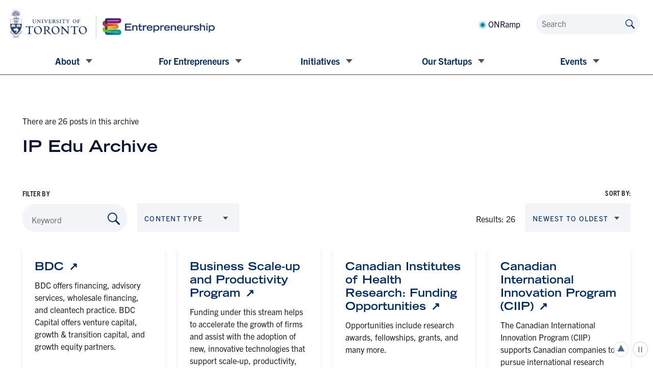

--- FILE ---
content_type: text/html; charset=UTF-8
request_url: https://entrepreneurs.utoronto.ca/tag/ip-edu/
body_size: 102124
content:
<!doctype html>
<!--[if lte IE 8]>         <html class="no-js old-ie ie"> <![endif]-->
<!--[if IE 9]>         <html class="no-js ie9 ie"> <![endif]-->
<!--[if gt IE 9]><!--> <html class="no-js" lang="en-US"> <!--<![endif]-->
    <head>
        <meta charset="utf-8">
        <meta http-equiv="X-UA-Compatible" content="IE=edge">
        <!-- Google Tag Manager -->
<script>(function(w,d,s,l,i){w[l]=w[l]||[];w[l].push({'gtm.start':
new Date().getTime(),event:'gtm.js'});var f=d.getElementsByTagName(s)[0],
j=d.createElement(s),dl=l!='dataLayer'?'&l='+l:'';j.async=true;j.src=
'https://www.googletagmanager.com/gtm.js?id='+i+dl;f.parentNode.insertBefore(j,f);
})(window,document,'script','dataLayer','GTM-NH4F8ZX');</script>
<!-- End Google Tag Manager -->
<meta name="facebook-domain-verification" content="d025vxyfcyph75tv4fn9i356e3avb6" />        <title>University of Toronto Entrepreneurship | IP Edu Archives - University of Toronto Entrepreneurship</title>
        <meta name="developer" content="Office/Bureau">
        <meta name="description" content="Our entrepreneurial initiatives leverage the diverse strengths of a globally recognized university to provide an incredible range of unique offerings to current and aspiring innovators.">
        <meta name="viewport" content="width=device-width,initial-scale=1">
                <link rel="icon" href="https://entrepreneurs.utoronto.ca/wp-content/themes/ob-theme/images/favicon.png">
        <meta name='robots' content='index, follow, max-image-preview:large, max-snippet:-1, max-video-preview:-1' />

	<!-- This site is optimized with the Yoast SEO Premium plugin v24.7 (Yoast SEO v24.7) - https://yoast.com/wordpress/plugins/seo/ -->
	<link rel="canonical" href="https://entrepreneurs.utoronto.ca/tag/ip-edu/" />
	<meta property="og:locale" content="en_US" />
	<meta property="og:type" content="article" />
	<meta property="og:title" content="IP Edu Archives" />
	<meta property="og:url" content="https://entrepreneurs.utoronto.ca/tag/ip-edu/" />
	<meta property="og:site_name" content="University of Toronto Entrepreneurship" />
	<meta property="og:image" content="https://entrepreneurs.utoronto.ca/wp-content/uploads/2021/08/J6507614-min-scaled.jpg" />
	<meta property="og:image:width" content="2560" />
	<meta property="og:image:height" content="1707" />
	<meta property="og:image:type" content="image/jpeg" />
	<meta name="twitter:card" content="summary_large_image" />
	<meta name="twitter:site" content="@UofTStartup" />
	<script type="application/ld+json" class="yoast-schema-graph">{"@context":"https://schema.org","@graph":[{"@type":"CollectionPage","@id":"https://entrepreneurs.utoronto.ca/tag/ip-edu/","url":"https://entrepreneurs.utoronto.ca/tag/ip-edu/","name":"IP Edu Archives - University of Toronto Entrepreneurship","isPartOf":{"@id":"https://entrepreneurs.utoronto.ca/#website"},"breadcrumb":{"@id":"https://entrepreneurs.utoronto.ca/tag/ip-edu/#breadcrumb"},"inLanguage":"en-US"},{"@type":"BreadcrumbList","@id":"https://entrepreneurs.utoronto.ca/tag/ip-edu/#breadcrumb","itemListElement":[{"@type":"ListItem","position":1,"name":"Home","item":"https://entrepreneurs.utoronto.ca/"},{"@type":"ListItem","position":2,"name":"IP Edu"}]},{"@type":"WebSite","@id":"https://entrepreneurs.utoronto.ca/#website","url":"https://entrepreneurs.utoronto.ca/","name":"University of Toronto Entrepreneurship","description":"Our entrepreneurial initiatives leverage the diverse strengths of a globally recognized university to provide an incredible range of unique offerings to current and aspiring innovators.","publisher":{"@id":"https://entrepreneurs.utoronto.ca/#organization"},"potentialAction":[{"@type":"SearchAction","target":{"@type":"EntryPoint","urlTemplate":"https://entrepreneurs.utoronto.ca/?s={search_term_string}"},"query-input":{"@type":"PropertyValueSpecification","valueRequired":true,"valueName":"search_term_string"}}],"inLanguage":"en-US"},{"@type":"Organization","@id":"https://entrepreneurs.utoronto.ca/#organization","name":"University of Toronto Entrepreneurship","url":"https://entrepreneurs.utoronto.ca/","logo":{"@type":"ImageObject","inLanguage":"en-US","@id":"https://entrepreneurs.utoronto.ca/#/schema/logo/image/","url":"https://entrepreneurs.utoronto.ca/wp-content/uploads/2021/08/ute-watermark.svg","contentUrl":"https://entrepreneurs.utoronto.ca/wp-content/uploads/2021/08/ute-watermark.svg","width":177,"height":177,"caption":"University of Toronto Entrepreneurship"},"image":{"@id":"https://entrepreneurs.utoronto.ca/#/schema/logo/image/"},"sameAs":["https://www.facebook.com/UofTStartup","https://x.com/UofTStartup","https://www.instagram.com/UofTStartup/","https://www.linkedin.com/company/universityoftorontoentrepreneurship"]}]}</script>
	<!-- / Yoast SEO Premium plugin. -->


<link rel='dns-prefetch' href='//maps.googleapis.com' />
<link rel='dns-prefetch' href='//unpkg.com' />
<link rel='dns-prefetch' href='//cdn.jsdelivr.net' />
<link rel='dns-prefetch' href='//officebureau.ca' />
<link rel='dns-prefetch' href='//cdn.velt.dev' />
<link rel='dns-prefetch' href='//use.typekit.net' />
<link rel="alternate" type="application/rss+xml" title="University of Toronto Entrepreneurship &raquo; IP Edu Tag Feed" href="https://entrepreneurs.utoronto.ca/tag/ip-edu/feed/" />
<style id='wp-img-auto-sizes-contain-inline-css' type='text/css'>
img:is([sizes=auto i],[sizes^="auto," i]){contain-intrinsic-size:3000px 1500px}
/*# sourceURL=wp-img-auto-sizes-contain-inline-css */
</style>
<style id='wp-emoji-styles-inline-css' type='text/css'>

	img.wp-smiley, img.emoji {
		display: inline !important;
		border: none !important;
		box-shadow: none !important;
		height: 1em !important;
		width: 1em !important;
		margin: 0 0.07em !important;
		vertical-align: -0.1em !important;
		background: none !important;
		padding: 0 !important;
	}
/*# sourceURL=wp-emoji-styles-inline-css */
</style>
<style id='wp-block-library-inline-css' type='text/css'>
:root{--wp-block-synced-color:#7a00df;--wp-block-synced-color--rgb:122,0,223;--wp-bound-block-color:var(--wp-block-synced-color);--wp-editor-canvas-background:#ddd;--wp-admin-theme-color:#007cba;--wp-admin-theme-color--rgb:0,124,186;--wp-admin-theme-color-darker-10:#006ba1;--wp-admin-theme-color-darker-10--rgb:0,107,160.5;--wp-admin-theme-color-darker-20:#005a87;--wp-admin-theme-color-darker-20--rgb:0,90,135;--wp-admin-border-width-focus:2px}@media (min-resolution:192dpi){:root{--wp-admin-border-width-focus:1.5px}}.wp-element-button{cursor:pointer}:root .has-very-light-gray-background-color{background-color:#eee}:root .has-very-dark-gray-background-color{background-color:#313131}:root .has-very-light-gray-color{color:#eee}:root .has-very-dark-gray-color{color:#313131}:root .has-vivid-green-cyan-to-vivid-cyan-blue-gradient-background{background:linear-gradient(135deg,#00d084,#0693e3)}:root .has-purple-crush-gradient-background{background:linear-gradient(135deg,#34e2e4,#4721fb 50%,#ab1dfe)}:root .has-hazy-dawn-gradient-background{background:linear-gradient(135deg,#faaca8,#dad0ec)}:root .has-subdued-olive-gradient-background{background:linear-gradient(135deg,#fafae1,#67a671)}:root .has-atomic-cream-gradient-background{background:linear-gradient(135deg,#fdd79a,#004a59)}:root .has-nightshade-gradient-background{background:linear-gradient(135deg,#330968,#31cdcf)}:root .has-midnight-gradient-background{background:linear-gradient(135deg,#020381,#2874fc)}:root{--wp--preset--font-size--normal:16px;--wp--preset--font-size--huge:42px}.has-regular-font-size{font-size:1em}.has-larger-font-size{font-size:2.625em}.has-normal-font-size{font-size:var(--wp--preset--font-size--normal)}.has-huge-font-size{font-size:var(--wp--preset--font-size--huge)}.has-text-align-center{text-align:center}.has-text-align-left{text-align:left}.has-text-align-right{text-align:right}.has-fit-text{white-space:nowrap!important}#end-resizable-editor-section{display:none}.aligncenter{clear:both}.items-justified-left{justify-content:flex-start}.items-justified-center{justify-content:center}.items-justified-right{justify-content:flex-end}.items-justified-space-between{justify-content:space-between}.screen-reader-text{border:0;clip-path:inset(50%);height:1px;margin:-1px;overflow:hidden;padding:0;position:absolute;width:1px;word-wrap:normal!important}.screen-reader-text:focus{background-color:#ddd;clip-path:none;color:#444;display:block;font-size:1em;height:auto;left:5px;line-height:normal;padding:15px 23px 14px;text-decoration:none;top:5px;width:auto;z-index:100000}html :where(.has-border-color){border-style:solid}html :where([style*=border-top-color]){border-top-style:solid}html :where([style*=border-right-color]){border-right-style:solid}html :where([style*=border-bottom-color]){border-bottom-style:solid}html :where([style*=border-left-color]){border-left-style:solid}html :where([style*=border-width]){border-style:solid}html :where([style*=border-top-width]){border-top-style:solid}html :where([style*=border-right-width]){border-right-style:solid}html :where([style*=border-bottom-width]){border-bottom-style:solid}html :where([style*=border-left-width]){border-left-style:solid}html :where(img[class*=wp-image-]){height:auto;max-width:100%}:where(figure){margin:0 0 1em}html :where(.is-position-sticky){--wp-admin--admin-bar--position-offset:var(--wp-admin--admin-bar--height,0px)}@media screen and (max-width:600px){html :where(.is-position-sticky){--wp-admin--admin-bar--position-offset:0px}}

/*# sourceURL=wp-block-library-inline-css */
</style><style id='global-styles-inline-css' type='text/css'>
:root{--wp--preset--aspect-ratio--square: 1;--wp--preset--aspect-ratio--4-3: 4/3;--wp--preset--aspect-ratio--3-4: 3/4;--wp--preset--aspect-ratio--3-2: 3/2;--wp--preset--aspect-ratio--2-3: 2/3;--wp--preset--aspect-ratio--16-9: 16/9;--wp--preset--aspect-ratio--9-16: 9/16;--wp--preset--color--black: #000000;--wp--preset--color--cyan-bluish-gray: #abb8c3;--wp--preset--color--white: #ffffff;--wp--preset--color--pale-pink: #f78da7;--wp--preset--color--vivid-red: #cf2e2e;--wp--preset--color--luminous-vivid-orange: #ff6900;--wp--preset--color--luminous-vivid-amber: #fcb900;--wp--preset--color--light-green-cyan: #7bdcb5;--wp--preset--color--vivid-green-cyan: #00d084;--wp--preset--color--pale-cyan-blue: #8ed1fc;--wp--preset--color--vivid-cyan-blue: #0693e3;--wp--preset--color--vivid-purple: #9b51e0;--wp--preset--color--text-grey: #4E4E4E;--wp--preset--color--pale-grey: #F3F4F8;--wp--preset--color--dark-blue: #0A1331;--wp--preset--color--blue: #002A5C;--wp--preset--color--pale-blue: #E7F4F6;--wp--preset--color--teal: #007FA3;--wp--preset--gradient--vivid-cyan-blue-to-vivid-purple: linear-gradient(135deg,rgb(6,147,227) 0%,rgb(155,81,224) 100%);--wp--preset--gradient--light-green-cyan-to-vivid-green-cyan: linear-gradient(135deg,rgb(122,220,180) 0%,rgb(0,208,130) 100%);--wp--preset--gradient--luminous-vivid-amber-to-luminous-vivid-orange: linear-gradient(135deg,rgb(252,185,0) 0%,rgb(255,105,0) 100%);--wp--preset--gradient--luminous-vivid-orange-to-vivid-red: linear-gradient(135deg,rgb(255,105,0) 0%,rgb(207,46,46) 100%);--wp--preset--gradient--very-light-gray-to-cyan-bluish-gray: linear-gradient(135deg,rgb(238,238,238) 0%,rgb(169,184,195) 100%);--wp--preset--gradient--cool-to-warm-spectrum: linear-gradient(135deg,rgb(74,234,220) 0%,rgb(151,120,209) 20%,rgb(207,42,186) 40%,rgb(238,44,130) 60%,rgb(251,105,98) 80%,rgb(254,248,76) 100%);--wp--preset--gradient--blush-light-purple: linear-gradient(135deg,rgb(255,206,236) 0%,rgb(152,150,240) 100%);--wp--preset--gradient--blush-bordeaux: linear-gradient(135deg,rgb(254,205,165) 0%,rgb(254,45,45) 50%,rgb(107,0,62) 100%);--wp--preset--gradient--luminous-dusk: linear-gradient(135deg,rgb(255,203,112) 0%,rgb(199,81,192) 50%,rgb(65,88,208) 100%);--wp--preset--gradient--pale-ocean: linear-gradient(135deg,rgb(255,245,203) 0%,rgb(182,227,212) 50%,rgb(51,167,181) 100%);--wp--preset--gradient--electric-grass: linear-gradient(135deg,rgb(202,248,128) 0%,rgb(113,206,126) 100%);--wp--preset--gradient--midnight: linear-gradient(135deg,rgb(2,3,129) 0%,rgb(40,116,252) 100%);--wp--preset--gradient--light-dark-navy: linear-gradient(#002A5C, #0A1331);--wp--preset--font-size--small: 12px;--wp--preset--font-size--medium: clamp(14px, 0.875rem + ((1vw - 3.2px) * 0.469), 20px);--wp--preset--font-size--large: clamp(22.041px, 1.378rem + ((1vw - 3.2px) * 1.091), 36px);--wp--preset--font-size--x-large: clamp(25.014px, 1.563rem + ((1vw - 3.2px) * 1.327), 42px);--wp--preset--font-size--label: 14px;--wp--preset--font-size--regular: clamp(14px, 0.875rem + ((1vw - 3.2px) * 0.156), 16px);--wp--preset--font-size--huge: clamp(28.836px, 1.802rem + ((1vw - 3.2px) * 1.653), 50px);--wp--preset--font-size--gigantic: clamp(32px, 2rem + ((1vw - 3.2px) * 6.875), 120px);--wp--preset--font-family--trade-gothic-extended: "Trade Gothic LT Std", "HelveticaNeueLTStd-Lt", "Helvetica Neue", Helvetica, Arial, "Lucida Grande", sans-serif;--wp--preset--spacing--20: 0.44rem;--wp--preset--spacing--30: 0.67rem;--wp--preset--spacing--40: 1rem;--wp--preset--spacing--50: 1.5rem;--wp--preset--spacing--60: 2.25rem;--wp--preset--spacing--70: 3.38rem;--wp--preset--spacing--80: 5.06rem;--wp--preset--shadow--natural: 6px 6px 9px rgba(0, 0, 0, 0.2);--wp--preset--shadow--deep: 12px 12px 50px rgba(0, 0, 0, 0.4);--wp--preset--shadow--sharp: 6px 6px 0px rgba(0, 0, 0, 0.2);--wp--preset--shadow--outlined: 6px 6px 0px -3px rgb(255, 255, 255), 6px 6px rgb(0, 0, 0);--wp--preset--shadow--crisp: 6px 6px 0px rgb(0, 0, 0);}.wp-block-image{--wp--preset--font-size--label: 14px;--wp--preset--font-size--regular: 16px;--wp--preset--font-size--large: 27px;}.wp-block-heading{--wp--preset--font-size--gigantic: clamp(40px, 2.5rem + ((1vw - 3.2px) * 6.25), 120px);--wp--preset--font-size--h-1: 60px;--wp--preset--font-size--h-2: 48px;--wp--preset--font-size--h-3: 36px;--wp--preset--font-size--h-4: 27px;--wp--preset--font-size--small: 21px;--wp--preset--font-size--label: 14px;}.wp-block-ob-blocks-single-button{--wp--preset--font-size--footnote: 12px;--wp--preset--font-size--regular: 16px;--wp--preset--font-size--medium: 21px;--wp--preset--font-size--large: 27px;}.wp-block-list{--wp--preset--font-size--large: 21px;--wp--preset--font-size--regular: 16px;}p{--wp--preset--font-size--footnote: 12px;--wp--preset--font-size--label: 14px;--wp--preset--font-size--regular: 16px;--wp--preset--font-size--medium: 21px;--wp--preset--font-size--large: 27px;}.wp-block-ob-blocks-in-page-nav{--wp--preset--color--pale-grey: #F3F4F8;--wp--preset--color--text-grey: #4E4E4E;--wp--preset--color--dark-blue: #0A1331;}:where(body) { margin: 0; }.wp-site-blocks > .alignleft { float: left; margin-right: 2em; }.wp-site-blocks > .alignright { float: right; margin-left: 2em; }.wp-site-blocks > .aligncenter { justify-content: center; margin-left: auto; margin-right: auto; }:where(.is-layout-flex){gap: 0.5em;}:where(.is-layout-grid){gap: 0.5em;}.is-layout-flow > .alignleft{float: left;margin-inline-start: 0;margin-inline-end: 2em;}.is-layout-flow > .alignright{float: right;margin-inline-start: 2em;margin-inline-end: 0;}.is-layout-flow > .aligncenter{margin-left: auto !important;margin-right: auto !important;}.is-layout-constrained > .alignleft{float: left;margin-inline-start: 0;margin-inline-end: 2em;}.is-layout-constrained > .alignright{float: right;margin-inline-start: 2em;margin-inline-end: 0;}.is-layout-constrained > .aligncenter{margin-left: auto !important;margin-right: auto !important;}.is-layout-constrained > :where(:not(.alignleft):not(.alignright):not(.alignfull)){margin-left: auto !important;margin-right: auto !important;}body .is-layout-flex{display: flex;}.is-layout-flex{flex-wrap: wrap;align-items: center;}.is-layout-flex > :is(*, div){margin: 0;}body .is-layout-grid{display: grid;}.is-layout-grid > :is(*, div){margin: 0;}body{font-size: var(--wp--preset--font-size--regular);padding-top: 0px;padding-right: 0px;padding-bottom: 0px;padding-left: 0px;}a:where(:not(.wp-element-button)){text-decoration: underline;}:root :where(.wp-element-button, .wp-block-button__link){background-color: #32373c;border-width: 0;color: #fff;font-family: inherit;font-size: inherit;font-style: inherit;font-weight: inherit;letter-spacing: inherit;line-height: inherit;padding-top: calc(0.667em + 2px);padding-right: calc(1.333em + 2px);padding-bottom: calc(0.667em + 2px);padding-left: calc(1.333em + 2px);text-decoration: none;text-transform: inherit;}.has-black-color{color: var(--wp--preset--color--black) !important;}.has-cyan-bluish-gray-color{color: var(--wp--preset--color--cyan-bluish-gray) !important;}.has-white-color{color: var(--wp--preset--color--white) !important;}.has-pale-pink-color{color: var(--wp--preset--color--pale-pink) !important;}.has-vivid-red-color{color: var(--wp--preset--color--vivid-red) !important;}.has-luminous-vivid-orange-color{color: var(--wp--preset--color--luminous-vivid-orange) !important;}.has-luminous-vivid-amber-color{color: var(--wp--preset--color--luminous-vivid-amber) !important;}.has-light-green-cyan-color{color: var(--wp--preset--color--light-green-cyan) !important;}.has-vivid-green-cyan-color{color: var(--wp--preset--color--vivid-green-cyan) !important;}.has-pale-cyan-blue-color{color: var(--wp--preset--color--pale-cyan-blue) !important;}.has-vivid-cyan-blue-color{color: var(--wp--preset--color--vivid-cyan-blue) !important;}.has-vivid-purple-color{color: var(--wp--preset--color--vivid-purple) !important;}.has-text-grey-color{color: var(--wp--preset--color--text-grey) !important;}.has-pale-grey-color{color: var(--wp--preset--color--pale-grey) !important;}.has-dark-blue-color{color: var(--wp--preset--color--dark-blue) !important;}.has-blue-color{color: var(--wp--preset--color--blue) !important;}.has-pale-blue-color{color: var(--wp--preset--color--pale-blue) !important;}.has-teal-color{color: var(--wp--preset--color--teal) !important;}.has-black-background-color{background-color: var(--wp--preset--color--black) !important;}.has-cyan-bluish-gray-background-color{background-color: var(--wp--preset--color--cyan-bluish-gray) !important;}.has-white-background-color{background-color: var(--wp--preset--color--white) !important;}.has-pale-pink-background-color{background-color: var(--wp--preset--color--pale-pink) !important;}.has-vivid-red-background-color{background-color: var(--wp--preset--color--vivid-red) !important;}.has-luminous-vivid-orange-background-color{background-color: var(--wp--preset--color--luminous-vivid-orange) !important;}.has-luminous-vivid-amber-background-color{background-color: var(--wp--preset--color--luminous-vivid-amber) !important;}.has-light-green-cyan-background-color{background-color: var(--wp--preset--color--light-green-cyan) !important;}.has-vivid-green-cyan-background-color{background-color: var(--wp--preset--color--vivid-green-cyan) !important;}.has-pale-cyan-blue-background-color{background-color: var(--wp--preset--color--pale-cyan-blue) !important;}.has-vivid-cyan-blue-background-color{background-color: var(--wp--preset--color--vivid-cyan-blue) !important;}.has-vivid-purple-background-color{background-color: var(--wp--preset--color--vivid-purple) !important;}.has-text-grey-background-color{background-color: var(--wp--preset--color--text-grey) !important;}.has-pale-grey-background-color{background-color: var(--wp--preset--color--pale-grey) !important;}.has-dark-blue-background-color{background-color: var(--wp--preset--color--dark-blue) !important;}.has-blue-background-color{background-color: var(--wp--preset--color--blue) !important;}.has-pale-blue-background-color{background-color: var(--wp--preset--color--pale-blue) !important;}.has-teal-background-color{background-color: var(--wp--preset--color--teal) !important;}.has-black-border-color{border-color: var(--wp--preset--color--black) !important;}.has-cyan-bluish-gray-border-color{border-color: var(--wp--preset--color--cyan-bluish-gray) !important;}.has-white-border-color{border-color: var(--wp--preset--color--white) !important;}.has-pale-pink-border-color{border-color: var(--wp--preset--color--pale-pink) !important;}.has-vivid-red-border-color{border-color: var(--wp--preset--color--vivid-red) !important;}.has-luminous-vivid-orange-border-color{border-color: var(--wp--preset--color--luminous-vivid-orange) !important;}.has-luminous-vivid-amber-border-color{border-color: var(--wp--preset--color--luminous-vivid-amber) !important;}.has-light-green-cyan-border-color{border-color: var(--wp--preset--color--light-green-cyan) !important;}.has-vivid-green-cyan-border-color{border-color: var(--wp--preset--color--vivid-green-cyan) !important;}.has-pale-cyan-blue-border-color{border-color: var(--wp--preset--color--pale-cyan-blue) !important;}.has-vivid-cyan-blue-border-color{border-color: var(--wp--preset--color--vivid-cyan-blue) !important;}.has-vivid-purple-border-color{border-color: var(--wp--preset--color--vivid-purple) !important;}.has-text-grey-border-color{border-color: var(--wp--preset--color--text-grey) !important;}.has-pale-grey-border-color{border-color: var(--wp--preset--color--pale-grey) !important;}.has-dark-blue-border-color{border-color: var(--wp--preset--color--dark-blue) !important;}.has-blue-border-color{border-color: var(--wp--preset--color--blue) !important;}.has-pale-blue-border-color{border-color: var(--wp--preset--color--pale-blue) !important;}.has-teal-border-color{border-color: var(--wp--preset--color--teal) !important;}.has-vivid-cyan-blue-to-vivid-purple-gradient-background{background: var(--wp--preset--gradient--vivid-cyan-blue-to-vivid-purple) !important;}.has-light-green-cyan-to-vivid-green-cyan-gradient-background{background: var(--wp--preset--gradient--light-green-cyan-to-vivid-green-cyan) !important;}.has-luminous-vivid-amber-to-luminous-vivid-orange-gradient-background{background: var(--wp--preset--gradient--luminous-vivid-amber-to-luminous-vivid-orange) !important;}.has-luminous-vivid-orange-to-vivid-red-gradient-background{background: var(--wp--preset--gradient--luminous-vivid-orange-to-vivid-red) !important;}.has-very-light-gray-to-cyan-bluish-gray-gradient-background{background: var(--wp--preset--gradient--very-light-gray-to-cyan-bluish-gray) !important;}.has-cool-to-warm-spectrum-gradient-background{background: var(--wp--preset--gradient--cool-to-warm-spectrum) !important;}.has-blush-light-purple-gradient-background{background: var(--wp--preset--gradient--blush-light-purple) !important;}.has-blush-bordeaux-gradient-background{background: var(--wp--preset--gradient--blush-bordeaux) !important;}.has-luminous-dusk-gradient-background{background: var(--wp--preset--gradient--luminous-dusk) !important;}.has-pale-ocean-gradient-background{background: var(--wp--preset--gradient--pale-ocean) !important;}.has-electric-grass-gradient-background{background: var(--wp--preset--gradient--electric-grass) !important;}.has-midnight-gradient-background{background: var(--wp--preset--gradient--midnight) !important;}.has-light-dark-navy-gradient-background{background: var(--wp--preset--gradient--light-dark-navy) !important;}.has-small-font-size{font-size: var(--wp--preset--font-size--small) !important;}.has-medium-font-size{font-size: var(--wp--preset--font-size--medium) !important;}.has-large-font-size{font-size: var(--wp--preset--font-size--large) !important;}.has-x-large-font-size{font-size: var(--wp--preset--font-size--x-large) !important;}.has-label-font-size{font-size: var(--wp--preset--font-size--label) !important;}.has-regular-font-size{font-size: var(--wp--preset--font-size--regular) !important;}.has-huge-font-size{font-size: var(--wp--preset--font-size--huge) !important;}.has-gigantic-font-size{font-size: var(--wp--preset--font-size--gigantic) !important;}.has-trade-gothic-extended-font-family{font-family: var(--wp--preset--font-family--trade-gothic-extended) !important;}.wp-block-image.has-label-font-size{font-size: var(--wp--preset--font-size--label) !important;}.wp-block-image.has-regular-font-size{font-size: var(--wp--preset--font-size--regular) !important;}.wp-block-image.has-large-font-size{font-size: var(--wp--preset--font-size--large) !important;}.wp-block-heading.has-gigantic-font-size{font-size: var(--wp--preset--font-size--gigantic) !important;}.wp-block-heading.has-h-1-font-size{font-size: var(--wp--preset--font-size--h-1) !important;}.wp-block-heading.has-h-2-font-size{font-size: var(--wp--preset--font-size--h-2) !important;}.wp-block-heading.has-h-3-font-size{font-size: var(--wp--preset--font-size--h-3) !important;}.wp-block-heading.has-h-4-font-size{font-size: var(--wp--preset--font-size--h-4) !important;}.wp-block-heading.has-small-font-size{font-size: var(--wp--preset--font-size--small) !important;}.wp-block-heading.has-label-font-size{font-size: var(--wp--preset--font-size--label) !important;}.wp-block-ob-blocks-single-button.has-footnote-font-size{font-size: var(--wp--preset--font-size--footnote) !important;}.wp-block-ob-blocks-single-button.has-regular-font-size{font-size: var(--wp--preset--font-size--regular) !important;}.wp-block-ob-blocks-single-button.has-medium-font-size{font-size: var(--wp--preset--font-size--medium) !important;}.wp-block-ob-blocks-single-button.has-large-font-size{font-size: var(--wp--preset--font-size--large) !important;}.wp-block-list.has-large-font-size{font-size: var(--wp--preset--font-size--large) !important;}.wp-block-list.has-regular-font-size{font-size: var(--wp--preset--font-size--regular) !important;}p.has-footnote-font-size{font-size: var(--wp--preset--font-size--footnote) !important;}p.has-label-font-size{font-size: var(--wp--preset--font-size--label) !important;}p.has-regular-font-size{font-size: var(--wp--preset--font-size--regular) !important;}p.has-medium-font-size{font-size: var(--wp--preset--font-size--medium) !important;}p.has-large-font-size{font-size: var(--wp--preset--font-size--large) !important;}.wp-block-ob-blocks-in-page-nav.has-pale-grey-color{color: var(--wp--preset--color--pale-grey) !important;}.wp-block-ob-blocks-in-page-nav.has-text-grey-color{color: var(--wp--preset--color--text-grey) !important;}.wp-block-ob-blocks-in-page-nav.has-dark-blue-color{color: var(--wp--preset--color--dark-blue) !important;}.wp-block-ob-blocks-in-page-nav.has-pale-grey-background-color{background-color: var(--wp--preset--color--pale-grey) !important;}.wp-block-ob-blocks-in-page-nav.has-text-grey-background-color{background-color: var(--wp--preset--color--text-grey) !important;}.wp-block-ob-blocks-in-page-nav.has-dark-blue-background-color{background-color: var(--wp--preset--color--dark-blue) !important;}.wp-block-ob-blocks-in-page-nav.has-pale-grey-border-color{border-color: var(--wp--preset--color--pale-grey) !important;}.wp-block-ob-blocks-in-page-nav.has-text-grey-border-color{border-color: var(--wp--preset--color--text-grey) !important;}.wp-block-ob-blocks-in-page-nav.has-dark-blue-border-color{border-color: var(--wp--preset--color--dark-blue) !important;}
:root :where(.wp-block-ob-blocks-in-page-nav){font-family: var(--wp--preset--font-family--trade-gothic-extended);font-size: var(--wp--preset--font-size--label);}
/*# sourceURL=global-styles-inline-css */
</style>

<link rel='stylesheet' id='ob-block-styles-css' href='https://entrepreneurs.utoronto.ca/wp-content/plugins/ob-blocks/build/style.build.css?ver=1767808896' type='text/css' media='all' />
<link rel='stylesheet' id='ob-styles-css' href='https://entrepreneurs.utoronto.ca/wp-content/themes/ob-theme/styles/main.css?ver=rz12a2nxw2' type='text/css' media='all' />
<link rel='stylesheet' id='ob-fonts-css' href='https://use.typekit.net/zme3wom.css?ver=6.9' type='text/css' media='all' />
<style id='akismet-widget-style-inline-css' type='text/css'>

			.a-stats {
				--akismet-color-mid-green: #357b49;
				--akismet-color-white: #fff;
				--akismet-color-light-grey: #f6f7f7;

				max-width: 350px;
				width: auto;
			}

			.a-stats * {
				all: unset;
				box-sizing: border-box;
			}

			.a-stats strong {
				font-weight: 600;
			}

			.a-stats a.a-stats__link,
			.a-stats a.a-stats__link:visited,
			.a-stats a.a-stats__link:active {
				background: var(--akismet-color-mid-green);
				border: none;
				box-shadow: none;
				border-radius: 8px;
				color: var(--akismet-color-white);
				cursor: pointer;
				display: block;
				font-family: -apple-system, BlinkMacSystemFont, 'Segoe UI', 'Roboto', 'Oxygen-Sans', 'Ubuntu', 'Cantarell', 'Helvetica Neue', sans-serif;
				font-weight: 500;
				padding: 12px;
				text-align: center;
				text-decoration: none;
				transition: all 0.2s ease;
			}

			/* Extra specificity to deal with TwentyTwentyOne focus style */
			.widget .a-stats a.a-stats__link:focus {
				background: var(--akismet-color-mid-green);
				color: var(--akismet-color-white);
				text-decoration: none;
			}

			.a-stats a.a-stats__link:hover {
				filter: brightness(110%);
				box-shadow: 0 4px 12px rgba(0, 0, 0, 0.06), 0 0 2px rgba(0, 0, 0, 0.16);
			}

			.a-stats .count {
				color: var(--akismet-color-white);
				display: block;
				font-size: 1.5em;
				line-height: 1.4;
				padding: 0 13px;
				white-space: nowrap;
			}
		
/*# sourceURL=akismet-widget-style-inline-css */
</style>
<script type="text/javascript" src="https://entrepreneurs.utoronto.ca/wp-content/themes/ob-theme/scripts/lib/modernizr-3.3.1.min.js?ver=6.9" id="ob-modernizr-js"></script>
<script type="text/javascript" src="https://cdn.jsdelivr.net/npm/vue@2.5.17/dist/vue.min.js?ver=2.5.17" id="vue-js"></script>
<script type="text/javascript" src="https://entrepreneurs.utoronto.ca/wp-includes/js/jquery/jquery.min.js?ver=3.7.1" id="jquery-core-js"></script>
<script type="text/javascript" src="https://entrepreneurs.utoronto.ca/wp-includes/js/jquery/jquery-migrate.min.js?ver=3.4.1" id="jquery-migrate-js"></script>
<link rel="https://api.w.org/" href="https://entrepreneurs.utoronto.ca/wp-json/" /><link rel="alternate" title="JSON" type="application/json" href="https://entrepreneurs.utoronto.ca/wp-json/wp/v2/tags/871" /><link rel="EditURI" type="application/rsd+xml" title="RSD" href="https://entrepreneurs.utoronto.ca/xmlrpc.php?rsd" />
<meta name="generator" content="WordPress 6.9" />
<link rel="icon" href="https://entrepreneurs.utoronto.ca/wp-content/uploads/2021/08/ute-watermark.svg" sizes="32x32" />
<link rel="icon" href="https://entrepreneurs.utoronto.ca/wp-content/uploads/2021/08/ute-watermark.svg" sizes="192x192" />
<link rel="apple-touch-icon" href="https://entrepreneurs.utoronto.ca/wp-content/uploads/2021/08/ute-watermark.svg" />
<meta name="msapplication-TileImage" content="https://entrepreneurs.utoronto.ca/wp-content/uploads/2021/08/ute-watermark.svg" />
<style>.grecaptcha-badge{display:none!important;}</style>		<style type="text/css" id="wp-custom-css">
			.wp-block-column—-sidebar .single-post--statistic {
		padding: 0!important;
		border-right:	0!important;
}
.container--svg {
    max-width: 1600px;
    margin: 0 auto;
    display: block;
}

main > p.has-text-align-center.is-style-wide{
	max-width: 960px;
}

body.single-startup .aligncenter.wp-block-post-featured-image > img {
	object-fit: contain !important;
}		</style>
		    </head>
        <body class="archive post-tag post-tag-ip-edu post-tag-871 wp-theme-ob-theme" style="--watermark-url: url();">
        <!-- Google Tag Manager (noscript) -->
<noscript><iframe src="https://www.googletagmanager.com/ns.html?id=GTM-NH4F8ZX"
height="0" width="0" style="display:none;visibility:hidden"></iframe></noscript>
<!-- End Google Tag Manager (noscript) -->        <!--[if lt IE 9]>
            <p class="ie-warning">You are using an <strong>outdated</strong> browser. Please <a href="http://browsehappy.com/">upgrade your browser</a> to improve your experience.</p>
        <![endif]-->
                <header class="header" id="global-header">
            <a href="#main" class="skip-link" tabindex="1">Skip to main content</a>
                            <div class="header__inner">
                    <div class="header__header">
                        <div class="container">
                            <div class="header__site-logo">

                                <a href="https://entrepreneurs.utoronto.ca">
                                    <img class="logo-desktop" src="https://entrepreneurs.utoronto.ca/wp-content/uploads/2022/09/UTE-Signature-Lock-Up_Colour-digital-web.svg" alt="University of Toronto Entrepreneurship logo">
                                </a>
                            </div>
                            <div class="header__utilities">
                                                                                                            <a href="https://entrepreneurs.utoronto.ca/for-entrepreneurs/onramp-membership/" class="header__utilities-link">
                                                                            <span class="application-status application-status--on">
                                            <span>ONRamp</span>
                                        </span>
                                                                        </a>
                                                                                                                                                                    <form class="header__search header__search--desktop" action="/" id="header-search">
                                    <label class="visually-hidden" for="nav_search">Search the website</label>
                                    <input id="nav_search" aria-label="Search" type="text" name="s" placeholder="Search">
                                    <button type="submit" aria-label="Submit site by keyword" class="btn--search">
                                        <img src="https://entrepreneurs.utoronto.ca/wp-content/uploads/2021/08/ui-search.svg" alt="">
                                    </button>
                                </form>
                                <a href="https://entrepreneurs.utoronto.ca/search/" class="header__search-mobile"><img src="https://entrepreneurs.utoronto.ca/wp-content/uploads/2021/08/ui-search.svg" alt=""></a>
                                                                <button class="header__toggle" aria-controls="header-nav" aria-expanded="false">
                                    <span class="toggle-hamburger"><span class="bar"></span></span>
                                    <span class="visuallyhidden toggle-label toggle-lable--show">Show the navigation</span>
                                    <span class="visuallyhidden toggle-label toggle-lable--hide">Hide the navigation</span>
                                </button>
                                                            </div>
                        </div>
                    </div>
                    <nav class="header__nav" id="header-nav">
                                                    <div class="megamenu">
                                <div class="container">
                                    <div class="megamenu__left-extender"></div>
                                                                            
            
                <div class="  top-menu-item   top-menu-item--has-submenu top-menu-item--first">
                                            <button class="top-menu-item__label">About</button>
                        <div class="top-menu-item__submenu submenu--2 submenu">
                        <div class="container">
                            <div class="submenu__items submenu__items--2">
                                    
            
                <div class="  submenu__item   submenu__item--post_type">
                                                                                <a href="https://entrepreneurs.utoronto.ca/about/about-us/" target="_self">About Us</a>
                                                                </div>

                            


            
                <div class=" new-column submenu__item  new-column submenu__item--post_type">
                                                                                <a href="https://entrepreneurs.utoronto.ca/about/get-involved/" target="_self">Get Involved</a>
                                                                </div>

                            


            
                <div class="  submenu__item   submenu__item--post_type">
                                                                                <a href="https://entrepreneurs.utoronto.ca/about/our-team/" target="_self">Our Team</a>
                                                                </div>

                            


            
                <div class="  submenu__item   submenu__item--post_type">
                                                                                <a href="https://entrepreneurs.utoronto.ca/about/our-space/" target="_self">Our Space</a>
                                                                </div>

                            


            
                <div class="  submenu__item   submenu__item--post_type">
                                                                                <a href="https://entrepreneurs.utoronto.ca/news/" target="_self">News</a>
                                                                </div>

                            


            
                <div class="  submenu__item   submenu__item--post_type">
                                                                                <a href="https://entrepreneurs.utoronto.ca/about/newsletter/" target="_self">Newsletter</a>
                                                                </div>

                            

                                </div>
                                 
                                    <div class="submenu__featured-posts">
                                                                                
    <div class="single-post single-post--post single-post--has-image" data-card-type="post">
                                    <div class="single-post__image">
                                        <a href="https://entrepreneurs.utoronto.ca/floss-brush-chew-toothpod-launches-a-chewable-tablet-for-dental-hygiene/"
						target="_blank"
						data-link-type="post"
					>
                                            <img src="https://entrepreneurs.utoronto.ca/wp-content/uploads/2025/11/Toothpod-vishar_Brian-320x220.png" alt="">
                                        </a>
                                    </div>
				                        <div class="single-post__content">
                                            <span class="single-post__overline label">news <span class='single-post__icon'>◷</span> November 25, 2025</span>
                                        <div class="single-post__title-bar ">
                                                                        <a href="https://betakit.com/floss-brush-chew-toothpod-launches-a-chewable-tablet-for-dental-hygiene/" aria-label="Floss, brush, chew? Toothpod launches a chewable tablet for dental hygiene: Link opens in a new tab" target="_blank" class="single-post__title-link">
                        
                        <h3 class="single-post__title ">Floss, brush, chew? Toothpod launches a chewable tablet for dental hygiene&nbsp;</h3>
                                                </a>
                                            </div>

                                    <p class="single-post__text">
                        Toothpod is transforming the future of oral hygiene with a simple idea: clean, healthy teeth should be accessible anywhere. Created by University of Toronto graduate Vishar Yaghoubian and co-founder Brian...                    </p>
                                
                <!-- POST TAGS  -->
                                    <!-- related post tags:  -->
                    
                <!-- taxonomy tags:  -->
                
                <!-- ACCELERATORS ONLY -->
                
                    </div>
    </div>


                                                                                
    <div class="single-post single-post--post single-post--has-image" data-card-type="post">
                                    <div class="single-post__image">
                                        <a href="https://entrepreneurs.utoronto.ca/u-of-t-startups-xatoms-medessist-and-sibli-selected-for-c100s-2026-fellows-48hrs-cohort/"
						target="_blank"
						data-link-type="post"
					>
                                            <img src="https://entrepreneurs.utoronto.ca/wp-content/uploads/2025/11/Fellows2026_Logos_slide-4.svg" alt="">
                                        </a>
                                    </div>
				                        <div class="single-post__content">
                                            <span class="single-post__overline label">news <span class='single-post__icon'>◷</span> November 20, 2025</span>
                                        <div class="single-post__title-bar ">
                                                                        <a href="https://thec100.org/blog-posts/2026_fellows_announcement/" aria-label="U of T Startups Xatoms, MedEssist, and Sibli Selected for C100’s 2026 Fellows | 48Hrs Cohort: Link opens in a new tab" target="_blank" class="single-post__title-link">
                        
                        <h3 class="single-post__title ">U of T Startups Xatoms, MedEssist, and Sibli Selected for C100’s 2026 Fellows | 48Hrs Cohort&nbsp;</h3>
                                                </a>
                                            </div>

                                    <p class="single-post__text">
                        C100 Fellows | 48hrs is Canada’s most exclusive program for early-stage founders building globally dominant companies.

For more than 15 years, Fellows have gained access to a tight-knit community of bold...                    </p>
                                
                <!-- POST TAGS  -->
                                    <!-- related post tags:  -->
                    
                <!-- taxonomy tags:  -->
                
                <!-- ACCELERATORS ONLY -->
                
                    </div>
    </div>


                                                                            </div>
                                                            </div>
                        </div>    
                                    </div>

                            

                                                                            
            
                <div class="  top-menu-item   top-menu-item--has-submenu">
                                            <button class="top-menu-item__label">For Entrepreneurs</button>
                        <div class="top-menu-item__submenu submenu--2 submenu">
                        <div class="container">
                            <div class="submenu__items submenu__items--2">
                                    
            
                <div class="  submenu__item   submenu__item--post_type">
                                                                                <a href="https://entrepreneurs.utoronto.ca/for-entrepreneurs/accelerators/" target="_self">Accelerators</a>
                                                                </div>

                            


            
                <div class="  submenu__item   submenu__item--post_type">
                                                                                <a href="https://entrepreneurs.utoronto.ca/for-entrepreneurs/funding-your-startup/" target="_self">Get Funding</a>
                                                                </div>

                            


            
                <div class="  submenu__item   submenu__item--post_type">
                                                                                <a href="https://entrepreneurs.utoronto.ca/for-entrepreneurs/for-credit-courses/" target="_self">For Credit Courses</a>
                                                                </div>

                            


            
                <div class="  submenu__item   submenu__item--post_type">
                                                                                <a href="https://entrepreneurs.utoronto.ca/about/toolkit/" target="_self">Marketing Toolkit</a>
                                                                </div>

                            


            
                <div class="  submenu__item   submenu__item--post_type">
                                                                                <a href="https://entrepreneurs.utoronto.ca/for-entrepreneurs/onramp-membership/" target="_self">ONRamp Membership</a>
                                                                </div>

                            


            
                <div class="  submenu__item   submenu__item--post_type">
                                                                                <a href="https://entrepreneurs.utoronto.ca/for-entrepreneurs/opportunities/" target="_self">Opportunities</a>
                                                                </div>

                            


            
                <div class="  submenu__item   submenu__item--post_type">
                                                                                <a href="https://entrepreneurs.utoronto.ca/for-entrepreneurs/resources-for-startups/" target="_self">Resources</a>
                                                                </div>

                            


            
                <div class="  submenu__item   submenu__item--post_type">
                                                                                <a href="https://entrepreneurs.utoronto.ca/for-entrepreneurs/startup-perks/" target="_self">Startup Perks</a>
                                                                </div>

                            


            
                <div class="  submenu__item   submenu__item--custom">
                                                                                <a class="btn" href="https://ute.acceleratorapp.co/application/new?program=onramp%20membership" target="_blank">
                                    <span class="btn__text">Community Portal Login</span>
                                </a>
                                                                </div>

                            

                                </div>
                                 
                                    <div class="submenu__featured-posts">
                                                                                
    <div class="single-post single-post--page single-post--has-image" data-card-type="page">
                                    <div class="single-post__image">
                                        <a href="https://entrepreneurs.utoronto.ca/for-entrepreneurs/onramp-membership/"
						target="_self"
						data-link-type="page"
					>
                                            <img src="https://entrepreneurs.utoronto.ca/wp-content/uploads/2022/08/J6507819-copy-320x220.jpg" alt="">
                                        </a>
                                    </div>
				                        <div class="single-post__content">
                                            <span class="single-post__overline label">For Entrepreneurs</span>
                                        <div class="single-post__title-bar ">
                                                                        <a href="https://entrepreneurs.utoronto.ca/for-entrepreneurs/onramp-membership/"  target="_self" class="single-post__title-link">
                        
                        <h3 class="single-post__title ">ONRamp&nbsp;</h3>
                                                </a>
                                            </div>

                                    <p class="single-post__text">
                        Co-working and collaboration space for the U of T Entrepreneurship community                    </p>
                                
                <!-- POST TAGS  -->
                                    <!-- related post tags:  -->
                    
                <!-- taxonomy tags:  -->
                
                <!-- ACCELERATORS ONLY -->
                
                    </div>
    </div>


                                                                            </div>
                                                            </div>
                        </div>    
                                    </div>

                            

                                                                            
            
                <div class="  top-menu-item   top-menu-item--has-submenu">
                                            <button class="top-menu-item__label">Initiatives</button>
                        <div class="top-menu-item__submenu submenu--2 submenu">
                        <div class="container">
                            <div class="submenu__items submenu__items--2">
                                    
            
                <div class="  submenu__item   submenu__item--post_type">
                                                                                <a href="https://entrepreneurs.utoronto.ca/for-entrepreneurs/black-founders-network/" target="_self">Black Founders Network</a>
                                                                </div>

                            


            
                <div class="  submenu__item   submenu__item--post_type">
                                                                                <a href="https://entrepreneurs.utoronto.ca/for-entrepreneurs/2026-desjardins-startup-prize/" target="_self">Desjardins Startup Prize</a>
                                                                </div>

                            


            
                <div class="  submenu__item   submenu__item--post_type">
                                                                                <a href="https://entrepreneurs.utoronto.ca/for-entrepreneurs/ip-education/" target="_self">IP Education Program</a>
                                                                </div>

                            


            
                <div class="  submenu__item   submenu__item--custom">
                                                                                <a href="https://entrepreneurs.utoronto.ca/resource/buy-blue-program/" target="_self">U of T Buy Blue Program</a>
                                                                </div>

                            


            
                <div class="  submenu__item   submenu__item--custom">
                                                                                <a href="https://www.entrepreneurship.artsci.utoronto.ca/catalyst#Application" target="_self">Eva and Allan Lau Catalyst Prize</a>
                                                                </div>

                            

                                </div>
                                                            </div>
                        </div>    
                                    </div>

                            

                                                                            
            
                <div class="  top-menu-item   top-menu-item--has-submenu">
                                            <button class="top-menu-item__label">Our Startups</button>
                        <div class="top-menu-item__submenu submenu--1 submenu">
                        <div class="container">
                            <div class="submenu__items submenu__items--1">
                                    
            
                <div class="  submenu__item   submenu__item--post_type">
                                                                                <a href="https://entrepreneurs.utoronto.ca/our-startups/startups-directory/" target="_self">Venture Directory</a>
                                                                </div>

                            


            
                <div class="  submenu__item   submenu__item--post_type">
                                                                                <a href="https://entrepreneurs.utoronto.ca/our-startups/for-investors/" target="_self">For Investors</a>
                                                                </div>

                            


            
                <div class="  submenu__item   submenu__item--custom">
                                                                                <a href="http://jobs.entrepreneurs.utoronto.ca" target="_blank">Startup Job Board</a>
                                                                </div>

                            


            
                <div class="  submenu__item   submenu__item--post_type">
                                                                                <a href="https://entrepreneurs.utoronto.ca/our-startups/startup-spotlight/" target="_self">Startup Spotlight</a>
                                                                </div>

                            


            
                <div class="  submenu__item   submenu__item--post_type">
                                                                                <a href="https://entrepreneurs.utoronto.ca/startup-marketplace/" target="_self">Startup Marketplace</a>
                                                                </div>

                            


            
                <div class="  submenu__item   submenu__item--post_type">
                                                                                <a href="https://entrepreneurs.utoronto.ca/do-it-here/" target="_self">Do it Here</a>
                                                                </div>

                            


            
                <div class="  submenu__item   submenu__item--post_type">
                                                                                <a href="https://entrepreneurs.utoronto.ca/ute-12-days-of-startups-2025/" target="_self">UTE 12 Days of Startups 2025</a>
                                                                </div>

                            

                                </div>
                                 
                                    <div class="submenu__featured-posts">
                                                                                
    <div class="single-post single-post--post single-post--has-image" data-card-type="post">
                                    <div class="single-post__image">
                                        <a href="https://entrepreneurs.utoronto.ca/forbes-names-transcrypts-ceo-zain-zaidi-to-2026-30-under-30-list-after-15m-usd-seed-round-and-toronto-hq-launch/"
						target="_blank"
						data-link-type="post"
					>
                                            <img src="https://entrepreneurs.utoronto.ca/wp-content/uploads/2025/12/416x416-320x220.jpg" alt="">
                                        </a>
                                    </div>
				                        <div class="single-post__content">
                                            <span class="single-post__overline label">news <span class='single-post__icon'>◷</span> December 11, 2025</span>
                                        <div class="single-post__title-bar ">
                                                                        <a href="https://www.newswire.ca/news-releases/forbes-names-transcrypts-ceo-zain-zaidi-to-2026-30-under-30-list-after-15m-usd-seed-round-and-toronto-hq-launch-844976621.html" aria-label="Forbes Names TransCrypts CEO Zain Zaidi to 2026 30 Under 30 List After $15M USD Seed Round and Toronto HQ Launch: Link opens in a new tab" target="_blank" class="single-post__title-link">
                        
                        <h3 class="single-post__title ">Forbes Names TransCrypts CEO Zain Zaidi to 2026 30 Under 30 List After $15M USD Seed Round and Toronto HQ Launch&nbsp;</h3>
                                                </a>
                                            </div>

                                    <p class="single-post__text">
                        Zain Zaidi, CEO and co-founder of TransCrypts, has been named to the 2026 Forbes 30 Under 30 list in the Social Impact category, recognizing his leadership in transforming global record-verification...                    </p>
                                
                <!-- POST TAGS  -->
                                    <!-- related post tags:  -->
                    
                <!-- taxonomy tags:  -->
                
                <!-- ACCELERATORS ONLY -->
                
                    </div>
    </div>


                                                                                
    <div class="single-post single-post--post single-post--has-image" data-card-type="post">
                                    <div class="single-post__image">
                                        <a href="https://entrepreneurs.utoronto.ca/heres-how-waabi-teaches-self-driving-trucks-to-navigate-safely/"
						target="_blank"
						data-link-type="post"
					>
                                            <img src="https://entrepreneurs.utoronto.ca/wp-content/uploads/2025/12/Screenshot-2025-12-08-095313-320x220.png" alt="">
                                        </a>
                                    </div>
				                        <div class="single-post__content">
                                            <span class="single-post__overline label">news <span class='single-post__icon'>◷</span> December 8, 2025</span>
                                        <div class="single-post__title-bar ">
                                                                        <a href="https://www.fastcompany.com/91449909/waabi-autonomous-trucks-raquel-urtasun" aria-label="Here's how Waabi teaches self-driving trucks to navigate safely: Link opens in a new tab" target="_blank" class="single-post__title-link">
                        
                        <h3 class="single-post__title ">Here's how Waabi teaches self-driving trucks to navigate safely&nbsp;</h3>
                                                </a>
                                            </div>

                                    <p class="single-post__text">
                        Waabi founder and CEO Raquel Urtasun says the company’s simulators ‘expose the self-driving vehicle’s full stack to many different situations.’                    </p>
                                
                <!-- POST TAGS  -->
                                    <!-- related post tags:  -->
                    
                <!-- taxonomy tags:  -->
                
                <!-- ACCELERATORS ONLY -->
                
                    </div>
    </div>


                                                                            </div>
                                                            </div>
                        </div>    
                                    </div>

                            

                                                                            
            
                <div class="  top-menu-item   top-menu-item--has-submenu top-menu-item--last">
                                            <button class="top-menu-item__label">Events</button>
                        <div class="top-menu-item__submenu submenu--1 submenu">
                        <div class="container">
                            <div class="submenu__items submenu__items--1">
                                    
            
                <div class="  submenu__item   submenu__item--post_type">
                                                                                <a href="https://entrepreneurs.utoronto.ca/events/community-events/" target="_self">Event Calendar</a>
                                                                </div>

                            


            
                <div class="  submenu__item   submenu__item--custom">
                                                                                <a href="https://entrepreneurs.utoronto.ca/event/university-of-toronto-entrepreneurship-week-2025/" target="_self">U of T Entrepreneurship Week</a>
                                                                </div>

                            


            
                <div class="  submenu__item   submenu__item--post_type">
                                                                                <a href="https://entrepreneurs.utoronto.ca/video-library/" target="_self">Video Library</a>
                                                                </div>

                            


            
                <div class="  submenu__item   submenu__item--custom">
                                                                                <a href="/event/" target="_self">Past Events</a>
                                                                </div>

                            

                                </div>
                                                            </div>
                        </div>    
                                    </div>

                            

                                                                                                            <div class="megamenu__right-extender"></div>
                                </div>
                            </div>
                                            </nav>
                </div>
            </header>
            <aside role="complementary" aria-labelledby="disable-animations"> <button id="disable-animations" class="ob-disable-animations" >Play/Pause all animations and video</button></aside>            <aside role="complementary" aria-labelledby="back-to-top"><button id="back-to-top" class="ob-back-to-top button--triangle" >Back to top<span class="triangle"></span></button></aside>            <main id="main">
 <!-- LOAD ALL THE REQUIRED VUE TEMPLATES (inside block to avoid affecting css next selectors):  -->

   <!-- RADIO SELECT  -->
   
   <!-- RADIO SELECT  -->
   <script type="text/x-template" id="radio-select-template">
   <div class="search-filter-controls__dropdown" :class="{'search-filter-controls__dropdown--open': open, 'search-filter-controls__dropdown--inactive': !showFilter}" :tabindex="tabindex" @blur="open = false">
         <span :id="labeledById" class="search-filter-controls__sortby-label single-select__label visually-hidden">{{fieldLabels['singular']}}</span>
            
            <button class="search-filter-controls__title label" aria-haspopup="listbox" @click="open = !open" :aria-labelledby="labeledById">
               <span v-html="updateSelectedLabel()"></span>
            </button>

            <div v-if="showFilter" class="search-filter-controls__dropdown-container">
               <ul class="search-filter-controls__options" role="listbox" :aria-labelledby="labeledById" tabindex="-1" >
                  
                  <template v-for="(option, key) of options">
                     <template v-if="optionCounts[key] > 0">
                     <li
                        class="search-filter-controls__option label"
                        :key="key"
                        role="option"
                        
                     >
                        <span @click="selectedValue=key; selectedCount=optionCounts[key]; selectedLabel=option['label']; open=false; $emit('update-single-select', fieldType, fieldName, key)" v-html="generateLabelText(option['label'], key)"></span>

                     <template v-if="Object.keys(options[key]['children']).length" >
                     <ul>
                        <li
                           class="search-filter-controls__option search-filter-controls__option--nested"
                           v-for="(option, key) of options[key]['children']"
                           :key="key"
                           role="option"
                        >
                           <span @click="selectedValue=key; selectedCount=optionCounts[key]; selectedLabel=option['label']; open=false; $emit('update-single-select', fieldType, fieldName, key)" v-html="generateLabelText(option['label'], key)"></span>
                        <template v-if="Object.keys(option['children']).length" >
                     <ul>
                        <li
                           class=""
                           v-for="(option, key) of option['children']"
                           :key="key"
                           role="option"
                           
                        >
                              <span @click="selectedValue=key; selectedCount=optionCounts[key]; selectedLabel=option['label']; open=false; $emit('update-single-select', fieldType, fieldName, key)" v-html="generateLabelText(option['label'], key)"></span>
                        </li>
                        </ul>
                     </template>
                        </li>
                        </ul>
                     </template>
                     
                     </li>
                     </template>
                  </template>
            
               </ul>
               <li v-if="selectedValue" class="search-filter-controls__option search-filter-controls__option--clear"
                  role="option"
                  @click="selectedValue=''; selectedLabel=''; open=false; $emit('update-single-select', fieldType, fieldName, '')"
               >
               Remove filter
               </li>
            </div>
   </div>
   </script>

<script>
  Vue.component('radio-select', {
    template: '#radio-select-template',
    props: {
      fieldName: {
        type: String, // identifying name for instance data (kebab cased) should be singular name
        required: true
      },
      fieldType: {
        type: String, // identifying name for instance data (kebab cased) should be singular name
        required: true
      },
      fieldLabels: {
        type: Object
      },
      fieldLabel: {
        type: String
      },
      options: {
        type: Object, // options should be an object of value: label pairs
        required: true
      },
      optionCounts: {
        type: Object,
        required: false
      },
      tabindex: {
        type: Number,
        required: false,
        default: 0
      }
    },
    data() {
      return {
        selectedValue: "",
        selectedLabel:"",
        selectedCount: 0,
        open: false,
      };
    },
    computed: {
        defaultOption() {
            return 'Category' == this.fieldLabel ? 'Industry' : this.fieldLabel;
        },
        labeledById() {
          return this.fieldName + '-label';
        },
        showFilter() {
          const postTypes = this.options;
          const selectedValue = this.selectedValue
          const optionCount = typeof this.optionCounts === 'object' ? Object.keys(this.optionCounts).length : 0;

          // show filter if there is a selected value OR if there are fewer than 1 options available (but nothing has been selected)
          return "" !== selectedValue || optionCount > 1 ? true : false;
        },
    },
    methods: {
      updateSelectedLabel() {
        return this.selectedLabel ? this.selectedLabel : this.defaultOption;
      },
      generateLabelText(termLabel, termId) {
        const count = this.optionCounts[termId] ? this.optionCounts[termId] : '0';
        return termLabel + '\xa0' + '(' + count + ')';
      }
    },
  });

 
  </script>

   
   <!-- RADIO SELECT  -->
   <script type="text/x-template" id="radio-select-template-no-count">
   <div class="search-filter-controls__dropdown" :class="{'search-filter-controls__dropdown--open': open}" :tabindex="tabindex" @blur="open = false">
         <span :id="labeledById" class="search-filter-controls__sortby-label single-select__label visually-hidden">{{fieldLabels['singular']}}</span>
         <div class="search-filter-controls__natural-language-line">
            
            <button class="search-filter-controls__title label" aria-haspopup="listbox" @click="open = !open" :aria-labelledby="labeledById">
               <span v-html="updateSelectedLabel()"></span>
            </button>

            <div class="search-filter-controls__dropdown-container">
               <ul class="search-filter-controls__options" role="listbox" :aria-labelledby="labeledById" tabindex="-1" >
                  
                  <template v-for="(option, key) of options">
                     <li
                        class="search-filter-controls__option label"
                        :key="key"
                        role="option"
                        
                     >
                        <span @click="selectedValue=key;selectedLabel=option['label']; open=false; $emit('update-single-select', fieldName, key)" v-html="option.label"></span>

                     <template v-if="Object.keys(options[key]['children']).length" >
                     <ul>
                        <li
                           class="search-filter-controls__option search-filter-controls__option--nested"
                           v-for="(option, key) of options[key]['children']"
                           :key="key"
                           role="option"
                        >
                           <span @click="selectedValue=key; selectedLabel=option['label']; open=false; $emit('update-single-select', fieldName, key)" v-html="option.label"></span>
                        <template v-if="Object.keys(option['children']).length" >
                     <ul>
                        <li
                           class=""
                           v-for="(option, key) of option['children']"
                           :key="key"
                           role="option"
                           
                        >
                              <span @click="selectedValue=key; selectedLabel=option['label']; open=false; $emit('update-single-select', fieldName, key)" v-html="option.label"></span>
                        </li>
                        </ul>
                     </template>
                        </li>
                        </ul>
                     </template>
                     
                     </li>
                     </template>
                  </template>
            
               </ul>
               <li v-if="selectedValue" class="search-filter-controls__option search-filter-controls__option--clear"
                  role="option"
                  @click="selectedValue=''; selectedLabel=''; open=false; $emit('update-single-select', fieldName, '')"
               >
               Remove filter
               </li>
            </div>
         </div>
   </div>
   </script>

<script>
  Vue.component('radio-select-no-count', {
    template: '#radio-select-template-no-count',
    props: {
      fieldName: {
        type: String, // identifying name for instance data (kebab cased) should be singular name
        required: true
      },
      fieldType: {
        type: String, // identifying name for instance data (kebab cased) should be singular name
        required: true
      },
      fieldLabels: {
        type: Object
      },
      options: {
        type: Object, // options should be an object of value: label pairs
        required: true
      },
      tabindex: {
        type: Number,
        required: false,
        default: 0
      }
    },
    data() {
      return {
        selectedValue: "",
        selectedLabel:"",
        open: false,
      };
    },
    computed: {
        defaultOption() {
            return this.fieldLabels.singular;
        },
        labeledById() {
          return this.fieldName + '-label';
        },
    },
    methods: {
      updateSelectedLabel() {
        return this.selectedLabel ? this.selectedLabel : this.fieldLabels.singular;
      },
      generateLabelText(termLabel, termId) {
        return termLabel;
      }
    },
    mounted() {
      this.$emit("updateSingleSelect", this.fieldType, this.fieldName, this.selectedValue);
    }
  });
</script>


   <!-- SORTBY  -->
   
<!-- SORTBY  -->
<script type="text/x-template" id="sort-by-template">
   <div class="search-filter-controls__sortby">
      <template>
         <span id="sort-by-label" class="search-filter-controls__sortby-label label">Sort By:</span>
         <div class="search-filter-controls__dropdown search-filter-controls__dropdown--sortby" :class="{'search-filter-controls__dropdown--open': open}" :tabindex="tabindex" @blur="open = false">
            <button class="search-filter-controls__title label" aria-haspopup="listbox" @click="open = !open" aria-labelledby="sort-by-label">
               <span class="">{{ options[sortValue] ? options[sortValue] : defaultSort }}</span>
            </button>

            <div class="search-filter-controls__dropdown-container">
            <ul class="search-filter-controls__options" role="listbox" aria-labelledby="sort-by-label" tabindex="-1" >
               <li
                  class="search-filter-controls__option"
                  v-for="(option, key) of options"
                  :key="key"
                  role="option"
                  @click="sortValue=key; open=false; $emit('update-sort', key)"
               >
               <span> {{ options[key] }} </span>
               
               </li>
            </ul>
               </div>
         </div>
      </template>
   </div>
</script>

<script>
      // SORT BY (single select - no auto)
  Vue.component('sort-by', {
        template: '#sort-by-template',
        props: {
          options: {
            type: Object,
            required: true
          },
          tabindex: {
            type: Number,
            required: false,
            default: 0
          }
        },
        data() {
          return {
            sortValue: "",
            open: false,
          };
        },
        computed: {
            defaultSort() {
                return this.options[Object.keys(this.options)[0]];
            },
          },

        mounted() {
          this.$emit("updateSort", this.sortValue);
        }
  });
</script>



   <!-- POST -->
   
<!-- POST -->
<script type="text/x-template" id="post-template">
    <div v-html="post.card_html" class="vue-card"></div>
</script>

<script>
   // POST COMPONENT
  Vue.component('post', {
    template: '#post-template',
    props: {
      'post': Object,
      'updatePostTags': Boolean,
      'filterNames': Object,
      'matchingTerms': Array,
      'taxonomyQueriesObj': Object,
      'requiredFields': Object,
      'showMatchingTagsOnly': Boolean
   },
   data: function() {
      return {
        isHovering: false
      }
    },
    computed: {
      cardType() {
        return this.post.card_type ? "single-post--" + this.post.card_type : '';
      },
      overline() {
        return "spotlight" !== this.post.card_type ? this.post.overline : '';
      },
      linkTarget() {
         return "external" === this.post.link_location ? "_blank" : "_self";
      }
    },
    methods: {
      tagType(taxonomy) {
         return "tag--" + taxonomy;
      },
      tagTitle(term) {
         const taxonomy = term.taxonomy;
         const termName = term.name;
        //  console.log(term, taxonomy, termName)
         let niceName = taxonomy.replace(/-/g, ' ');
             niceName = taxonomy.replace(/_/g, ' ');
         return niceName + ": " + termName;
      },
      showTag(term) {
         return term && 'Uncategorized' !== term.name && this.matchingTerms && this.matchingTerms.includes(term.id.toString()) ? true : false;
     },
    },
    mounted() {
        this.$nextTick(() => {
          // The whole view is rendered, so I can safely access or query
          // the DOM. ¯\_(ツ)_/¯
          ute.animateCards(jQuery);
        })
      }
  });
</script>


   <!-- PAGINATION  -->
   
<!-- PAGINATION -->
<script type="text/x-template" id="pagination-template">
<div class="pagination">
	<template v-if="pages.length > 1">
		<button v-on:click="updatePageNum('prev')" class="pagination__button" :class="{' pagination__button--disabled': pageNum === 1}">Previous Page</button>
		<form class="pagination__form">
			<label class="pagination__item" :class="{' pagination__item--current': page === pageNum}" v-for="(page, key) of pages">
				<template v-if="separate(page, key)">...</template>
				<span v-html="page"></span>
				<input type="radio" :value="page" v-model="pageNumber">
			</label>
		</form>
		<button v-on:click="updatePageNum('next')" class="pagination__button" :class="{' pagination__button--disabled': pageNum === pages[pages.length - 1]}">Next Page</button>
	</template>
</div>
</script>


<script>
// PAGINATION 
Vue.component('posts-pagination', {
      template: '#pagination-template',
      props: {
        pages: Array,
        pageNum: Number
      },
      data: function () {
        return {
          pageNumber: this.pageNum ? this.pageNum : ""
        }
      },      
      watch: {
        /* watch for updates in page number and push data to instance 
        (will trigger new fetch) */
        pageNumber: {
          handler(val) {
            this.$emit("update-page", val);
          }
        }
      },
      methods: {
        separate: function(page, key) {
          var current = this.pages[key];
          var previous = this.pages[key - 1];
          var gap = page - previous;
          return gap && gap > 1 ? true : false;
  
        },
        // update page number based on click of pre / next buttons
        updatePageNum: function(direction){
          if(direction === "prev" && this.pageNumber > 1) {
            this.pageNumber = this.pageNumber - 1;
          } else if(direction === "next" && this.pageNumber < this.pages[this.pages.length - 1]) {
            this.pageNumber++;
          }
        }
      }
  });
</script>


   <!-- LOADMORE  -->
   
<!-- LOADMORE  -->
<script type="text/x-template" id="loadmore-template">
   <div :class="classes">
      <div class="btn">
         <span class="btn__text" @click="$emit('update-page', increasedPageNum)">{{loading ? 'Loading ...' : label}}</span>
      </div>
   </div>
</script>


<script>
    Vue.component('load-more', {
        template: '#loadmore-template',
        props: {
          label: {
            type: String, 
            required: false
          },
          totalResults: {
            type: Number,
            required: true
          },
          postsPerPage: {
            type: String,
            required: true
          },
          pageNum: {
            type: Number,
            required: true
          },
          loading: {
            type: Boolean,
            required: false
          }
        },
        computed: {
          increasedPageNum() {
            let currentPageNum = this.pageNum;
            return currentPageNum + 1;
          },
          classes() {
            let totalPages = this.totalResults / this.postsPerPage;
            return totalPages >= this.pageNum ? 'loadmore' : 'loadmore loadmore--hidden';
          }
        }
    });

   </script>


   <div class="wp-block-ob-blocks-search-filter archive-page wp-block-ob-blocks-search-filter--masonry">
<!-- N.B. use single quotes for data attributes to avoid template compiling issues when json encoding data  -->
   <div id="filter-block" class="filter-block " 
      data-post-types='any'
      data-taxonomy-filters=''    
      data-initial-tax-queries='{"post_tag":871}'
      data-post-type-options='{"post":{"singular":"News Post","plural":"News"},"event":{"singular":"Event","plural":"Events"},"resource":{"singular":"Resource","plural":"Resources"},"spotlight":{"singular":"Spotlight","plural":"Spotlights"},"people":{"singular":"Person","plural":"People"},"company":{"singular":"Company","plural":"Companies"},"accelerator":{"singular":"Accelerator","plural":"Accelerators"},"startup":{"singular":"Startup","plural":"Startups"},"statistic":{"singular":"Statistic","plural":"Statistics"},"video":{"singular":"Video","plural":"Videos"}}'
      data-required-fields=''
      data-excerpt-lengths=''
      data-current-post=""
      data-order='asc'
      data-posts-per-page='12'
      data-orderby='title'
      data-sort-options='{"date-desc":"Newest to oldest","title-asc":"A - Z","title-desc":"Z - A","date-asc":"Oldest to newest"}'
      data-paging-style='pagination'
      data-event-status=''
   >

   <div class="archive-page__heading">
            <div class="archive-page__results-count" :class="{'archive-page__results-count--hide': loading && archiveCount === 0}">
                <template v-if="archiveCount > 1">
                <span>There are  {{archiveCount}} posts in this archive</span>
                </template>
                <template v-if="archiveCount === 1">
                <span>There is one post in this archive</span>
                </template>
                <template v-if="archiveCount === 0">
                <span>There are no posts in this archive</span>
                </template>
            </div>
            <h1 class="archive-page__title">IP Edu Archive</h1>
        </div>

            <!-- TOP BAR -->
            <div class="search-filter-controls  ">

               <!-- LEFT SIDE  -->
               <div class="search-filter-controls__left">

                  <!-- SEARCH -->
                                       
<!-- search -->
<form id="search" class="search-filter-controls__search-form" @submit.prevent="submitSearch">
   <div class="search-filter-controls__search-row">
      <label for="query" class="search-filter-controls__search-label" :class="{'form__label--has-focus': searchInput !== ''}">
         <span class="label"> Filter By </span>
         <input id="query" name="query" v-model="searchInput" placeholder=" Keyword" class="search-filter-controls__search">
      </label>
      <button type="submit" aria-label="Search by Keyword" class="search-filter-controls__search-button" :class="{'search-filter-controls__search-button--close': searchButtonState === 'clear'}">
         <img src="https://entrepreneurs.utoronto.ca/wp-content/uploads/2021/08/ui-search.svg" alt="" class="search-filter-controls__search-icon" :class="{'search-filter-controls__search-icon--visible': searchButtonState === 'search'}">         <img src="https://entrepreneurs.utoronto.ca/wp-content/themes/ob-theme/images/icons/loading.gif" alt="" class="search-filter-controls__loading-icon" :class="{'search-filter-controls__loading-icon--visible': searchButtonState === 'loading'}">
      </button>
   </div>
</form>

                        
                  <!-- POST TYPE FILTER  -->
                                       <radio-select  field-type="post-type" field-name="post-type" :field-labels="postTypeOptions" :option-counts="postTypeCounts" field-label="Content Type" :options="postTypeOptions" v-on:update-single-select="updateSingleSelect"></radio-select>
                  
               </div>

               <!-- RIGHT SIDE  -->
               <div class="search-filter-controls__right">
                                       <div class="search-filter-controls__results">Results: 
                        {{totalResults}}
                     </div>
                                                         <sort-by :options="sortOptions" v-on:update-sort="updateSort"></sort-by>
                                 </div>
            </div>

            <!-- COURSES TITLE BAR  (will only show in the "course directory" block variation)-->
            <div class="wp-block-ob-blocks-search-filter__courses-title-bar">
                  <span class="department-column">Department </span>
                  <span class="campus-column">Campus </span>
                  <span class="name-column">Course Name </span>
                  <span class="code-column">Code </span>
                  <span class="level-column">Level </span>
            </div>
      
            <template v-if="posts.length && !loading">
               <div class="post-container--vue post-container post-container--grid post-container--grid-4">
                  <template v-for="(post, itemObjKey) in posts">
                        <post :post="post" :show-matching-tags-only="false" :taxonomy-queries-obj="taxonomyQueriesObj" :filter-names="taxonomyFilterNames"></post>
                  </template>
               </div>
            </template>

            
            <template v-if="!queryData.initialRequest && !loading && posts.length === 0">
               <div class="wp-block-ob-blocks-search-filter__no-posts"><p class="">There are no Results for your current selection. Try resetting the filters or clearing your search term to view all</p></div>
            </template>

            <template v-if="queryData.initialRequest && !loading && posts.length === 0">
               <div class="wp-block-ob-blocks-search-filter__no-posts"><p>There are no results available ...</p></div>
            </template>
            
            <template v-if="loading">
               <div class="wp-block-ob-blocks-search-filter__loading">
                  <div class="post-container ">
                                             <div class="single-post single-post--placeholder"></div>
                                             <div class="single-post single-post--placeholder"></div>
                                             <div class="single-post single-post--placeholder"></div>
                                             <div class="single-post single-post--placeholder"></div>
                                             <div class="single-post single-post--placeholder"></div>
                                             <div class="single-post single-post--placeholder"></div>
                                             <div class="single-post single-post--placeholder"></div>
                                             <div class="single-post single-post--placeholder"></div>
                                             <div class="single-post single-post--placeholder"></div>
                                             <div class="single-post single-post--placeholder"></div>
                                             <div class="single-post single-post--placeholder"></div>
                                             <div class="single-post single-post--placeholder"></div>
                                       </div>
               </div>
            </template>

            <posts-pagination v-if="pages[1] !== 1" v-on:update-page="updatePage" :page-num="queryData.pageNum" :pages="pages"></posts-pagination>

         </div>

         </div>


            
            </main>

            <footer id="global-footer" class="footer">
                <div class="container container--narrow">
                    <div class="footer__left">
                                                <div class="footer__newsletter">
                            <a href="https://airtable.com/appQL7mi3ETNbTn00/pagz5ookrDh2J5cS6/form" target="_blank" class="footer__newsletter-link">Subscribe to newsletter <svg class="single-button__icon single-button__icon--external" xmlns="http://www.w3.org/2000/svg" viewBox="0 0 105.96 105.96"><path fill="#fff" d="M88.46 0H34.72v17.5h41.41L0 93.62l12.34 12.34 76.12-76.13v41.41h17.5V0h-17.5z"></path></svg></a>
                        </div>
                                                                            <div class="footer__contact">
                                <div class="footer-socials">
                                    <h2 class="footer-socials__headline label"></h2>
                                    <ul class="footer-socials__links">
                                                                                    <li class="footer-socials__item">
                                                <a  href="https://twitter.com/UofTStartup"
                                                    title="Twitter"
                                                    target="_blank"
                                                    rel="nofollow noopener"
                                                    aria-label="Opens in a new window on an external site."
                                                    id="footer--Twitter">
                                                    <img src="https://entrepreneurs.utoronto.ca/wp-content/uploads/2025/08/x-twitter.svg" alt="">
                                                </a>
                                            </li>
                                                                                    <li class="footer-socials__item">
                                                <a  href="https://www.linkedin.com/company/universityoftorontoentrepreneurship"
                                                    title="LinkedIn"
                                                    target="_blank"
                                                    rel="nofollow noopener"
                                                    aria-label="Opens in a new window on an external site."
                                                    id="footer--LinkedIn">
                                                    <img src="https://entrepreneurs.utoronto.ca/wp-content/uploads/2021/08/ui-social-w-linkedin.svg" alt="">
                                                </a>
                                            </li>
                                                                                    <li class="footer-socials__item">
                                                <a  href="https://www.instagram.com/UofTStartup/"
                                                    title="Instagram"
                                                    target="_blank"
                                                    rel="nofollow noopener"
                                                    aria-label="Opens in a new window on an external site."
                                                    id="footer--Instagram">
                                                    <img src="https://entrepreneurs.utoronto.ca/wp-content/uploads/2021/08/ui-social-w-insta.svg" alt="">
                                                </a>
                                            </li>
                                                                                    <li class="footer-socials__item">
                                                <a  href="https://www.facebook.com/UofTStartup"
                                                    title="Facebook"
                                                    target="_blank"
                                                    rel="nofollow noopener"
                                                    aria-label="Opens in a new window on an external site."
                                                    id="footer--Facebook">
                                                    <img src="https://entrepreneurs.utoronto.ca/wp-content/uploads/2021/08/ui-social-w-fb.svg" alt="">
                                                </a>
                                            </li>
                                                                                    <li class="footer-socials__item">
                                                <a  href="https://www.youtube.com/@UofTStartup"
                                                    title="YouTube"
                                                    target="_blank"
                                                    rel="nofollow noopener"
                                                    aria-label="Opens in a new window on an external site."
                                                    id="footer--YouTube">
                                                    <img src="https://entrepreneurs.utoronto.ca/wp-content/uploads/2024/09/Untitled-1.png" alt="yt logo">
                                                </a>
                                            </li>
                                                                                    <li class="footer-socials__item">
                                                <a  href="https://bsky.app/profile/entrepreneurs.utoronto.ca"
                                                    title="Bluesky"
                                                    target="_blank"
                                                    rel="nofollow noopener"
                                                    aria-label="Opens in a new window on an external site."
                                                    id="footer--Bluesky">
                                                    <img src="https://entrepreneurs.utoronto.ca/wp-content/uploads/2025/03/bluesky-logo-2.png" alt="">
                                                </a>
                                            </li>
                                                                            </ul>
                                </div>
                            </div>
                                            </div>
                    <div class="footer__center">
                                                <a class="footer__site-logo" href="https://entrepreneurs.utoronto.ca">
                            <img class="logo-desktop" src="https://entrepreneurs.utoronto.ca/wp-content/uploads/2022/02/defy-gravity-logo.svg" alt="University of Toronto">
                        </a>
                                            </div>
                    <div class="menu-footer-menu-container"><ul id="menu-footer-menu" class="menu"><li id="menu-item-955" class="menu-item menu-item-type-post_type menu-item-object-page menu-item-955"><a href="https://entrepreneurs.utoronto.ca/contact/">Contact</a></li>
<li id="menu-item-11440" class="menu-item menu-item-type-custom menu-item-object-custom menu-item-11440"><a href="https://www.utoronto.ca/accessibility">Accessibility</a></li>
<li id="menu-item-4054" class="menu-item menu-item-type-post_type menu-item-object-page menu-item-4054"><a href="https://entrepreneurs.utoronto.ca/code-of-conduct/">Code of Conduct</a></li>
<li id="menu-item-11441" class="menu-item menu-item-type-custom menu-item-object-custom menu-item-11441"><a href="https://www.utoronto.ca/privacy">Privacy</a></li>
<li id="menu-item-952" class="menu-item menu-item-type-post_type menu-item-object-page menu-item-952"><a href="https://entrepreneurs.utoronto.ca/site-feedback/">Site Feedback</a></li>
<li id="menu-item-951" class="menu-item menu-item-type-post_type menu-item-object-page menu-item-951"><a href="https://entrepreneurs.utoronto.ca/site-map/">Site Map</a></li>
</ul></div>                <div class="footer__text"><p><a href="https://www.utoronto.ca/" target="_blank" rel="noopener">UNIVERSITY OF TORONTO</a> | SINCE 1827</p>
</div>
                </div>
            </footer>
        <script type="speculationrules">
{"prefetch":[{"source":"document","where":{"and":[{"href_matches":"/*"},{"not":{"href_matches":["/wp-*.php","/wp-admin/*","/wp-content/uploads/*","/wp-content/*","/wp-content/plugins/*","/wp-content/themes/ob-theme/*","/*\\?(.+)"]}},{"not":{"selector_matches":"a[rel~=\"nofollow\"]"}},{"not":{"selector_matches":".no-prefetch, .no-prefetch a"}}]},"eagerness":"conservative"}]}
</script>
<script type="text/javascript" src="https://www.recaptcha.net/recaptcha/api.js?render=6Lf6Z7McAAAAANcwSuqj5myqjY0pCZYrrlz5Qp_T&amp;ver=1.0.0" id="grecaptcha-js"></script>
<script type="text/javascript" id="obforms-scripts-js-extra">
/* <![CDATA[ */
var obf = {"error_message":"An unknown error occured, please contact us for support.","pause_link_message":"Please use the link below to continue this form at a later date.","submit_label":"Submit","delete_label":"Delete","rest_url":"https://entrepreneurs.utoronto.ca/wp-json/ob/v1/","nonce":"e59e8ae7a8","ob_nonce":"83f17cad80","grecaptcha_sitekey":"6Lf6Z7McAAAAANcwSuqj5myqjY0pCZYrrlz5Qp_T"};
//# sourceURL=obforms-scripts-js-extra
/* ]]> */
</script>
<script type="text/javascript" src="https://entrepreneurs.utoronto.ca/wp-content/plugins/ob-forms/functions/../scripts/ob-forms.min.js?ver=1.0.0" id="obforms-scripts-js"></script>
<script type="text/javascript" src="https://maps.googleapis.com/maps/api/js?key=AIzaSyAb-8kMVcMjvIJa5TechZSrBXy0fSDe0gA&amp;ver=3" id="google-map-js"></script>
<script type="text/javascript" src="https://unpkg.com/swiper@7/swiper-bundle.min.js?ver=3" id="swiper-js"></script>
<script type="text/javascript" src="//officebureau.ca/ob.signature.min.js?ver=rz12a2nxw2" id="ob-signature-js"></script>
<script type="text/javascript" id="ob-scripts-js-extra">
/* <![CDATA[ */
var wp = {"rest_url":"https://entrepreneurs.utoronto.ca/wp-json/","base_url":"https://entrepreneurs.utoronto.ca","base_path":"/","nonce":"e59e8ae7a8","site_name":"University of Toronto Entrepreneurship","site_url":"https://entrepreneurs.utoronto.ca","current_user":{"data":{},"ID":0,"caps":[],"cap_key":null,"roles":[],"allcaps":[],"filter":null},"theme_path":"https://entrepreneurs.utoronto.ca/wp-content/themes/ob-theme"};
//# sourceURL=ob-scripts-js-extra
/* ]]> */
</script>
<script type="text/javascript" src="https://entrepreneurs.utoronto.ca/wp-content/themes/ob-theme/scripts/ute.min.js?ver=rz12a2nxw2" id="ob-scripts-js"></script>
<script id="superflowToolbarScript" data-sf-platform="wordpress-manual" async src="https://cdn.velt.dev/lib/superflow.js?apiKey=ZTCiPSXTzt508qvfZero&#038;projectId=6291346086258910"></script><script id="wp-emoji-settings" type="application/json">
{"baseUrl":"https://s.w.org/images/core/emoji/17.0.2/72x72/","ext":".png","svgUrl":"https://s.w.org/images/core/emoji/17.0.2/svg/","svgExt":".svg","source":{"concatemoji":"https://entrepreneurs.utoronto.ca/wp-includes/js/wp-emoji-release.min.js?ver=6.9"}}
</script>
<script type="module">
/* <![CDATA[ */
/*! This file is auto-generated */
const a=JSON.parse(document.getElementById("wp-emoji-settings").textContent),o=(window._wpemojiSettings=a,"wpEmojiSettingsSupports"),s=["flag","emoji"];function i(e){try{var t={supportTests:e,timestamp:(new Date).valueOf()};sessionStorage.setItem(o,JSON.stringify(t))}catch(e){}}function c(e,t,n){e.clearRect(0,0,e.canvas.width,e.canvas.height),e.fillText(t,0,0);t=new Uint32Array(e.getImageData(0,0,e.canvas.width,e.canvas.height).data);e.clearRect(0,0,e.canvas.width,e.canvas.height),e.fillText(n,0,0);const a=new Uint32Array(e.getImageData(0,0,e.canvas.width,e.canvas.height).data);return t.every((e,t)=>e===a[t])}function p(e,t){e.clearRect(0,0,e.canvas.width,e.canvas.height),e.fillText(t,0,0);var n=e.getImageData(16,16,1,1);for(let e=0;e<n.data.length;e++)if(0!==n.data[e])return!1;return!0}function u(e,t,n,a){switch(t){case"flag":return n(e,"\ud83c\udff3\ufe0f\u200d\u26a7\ufe0f","\ud83c\udff3\ufe0f\u200b\u26a7\ufe0f")?!1:!n(e,"\ud83c\udde8\ud83c\uddf6","\ud83c\udde8\u200b\ud83c\uddf6")&&!n(e,"\ud83c\udff4\udb40\udc67\udb40\udc62\udb40\udc65\udb40\udc6e\udb40\udc67\udb40\udc7f","\ud83c\udff4\u200b\udb40\udc67\u200b\udb40\udc62\u200b\udb40\udc65\u200b\udb40\udc6e\u200b\udb40\udc67\u200b\udb40\udc7f");case"emoji":return!a(e,"\ud83e\u1fac8")}return!1}function f(e,t,n,a){let r;const o=(r="undefined"!=typeof WorkerGlobalScope&&self instanceof WorkerGlobalScope?new OffscreenCanvas(300,150):document.createElement("canvas")).getContext("2d",{willReadFrequently:!0}),s=(o.textBaseline="top",o.font="600 32px Arial",{});return e.forEach(e=>{s[e]=t(o,e,n,a)}),s}function r(e){var t=document.createElement("script");t.src=e,t.defer=!0,document.head.appendChild(t)}a.supports={everything:!0,everythingExceptFlag:!0},new Promise(t=>{let n=function(){try{var e=JSON.parse(sessionStorage.getItem(o));if("object"==typeof e&&"number"==typeof e.timestamp&&(new Date).valueOf()<e.timestamp+604800&&"object"==typeof e.supportTests)return e.supportTests}catch(e){}return null}();if(!n){if("undefined"!=typeof Worker&&"undefined"!=typeof OffscreenCanvas&&"undefined"!=typeof URL&&URL.createObjectURL&&"undefined"!=typeof Blob)try{var e="postMessage("+f.toString()+"("+[JSON.stringify(s),u.toString(),c.toString(),p.toString()].join(",")+"));",a=new Blob([e],{type:"text/javascript"});const r=new Worker(URL.createObjectURL(a),{name:"wpTestEmojiSupports"});return void(r.onmessage=e=>{i(n=e.data),r.terminate(),t(n)})}catch(e){}i(n=f(s,u,c,p))}t(n)}).then(e=>{for(const n in e)a.supports[n]=e[n],a.supports.everything=a.supports.everything&&a.supports[n],"flag"!==n&&(a.supports.everythingExceptFlag=a.supports.everythingExceptFlag&&a.supports[n]);var t;a.supports.everythingExceptFlag=a.supports.everythingExceptFlag&&!a.supports.flag,a.supports.everything||((t=a.source||{}).concatemoji?r(t.concatemoji):t.wpemoji&&t.twemoji&&(r(t.twemoji),r(t.wpemoji)))});
//# sourceURL=https://entrepreneurs.utoronto.ca/wp-includes/js/wp-emoji-loader.min.js
/* ]]> */
</script>
                <style>
                        h1,h2,h3,h4,h5,h6{--wp--preset--font-size--h-1: 2em;--wp--preset--font-size--h-2: 1.5em;--wp--preset--font-size--h-3: 1.17em;--wp--preset--font-size--h-4: 1.6rem;--wp--preset--font-size--small: 12px;--wp--preset--font-size--label: 14px;}
        </style>
    </body>
</html>


--- FILE ---
content_type: text/css
request_url: https://entrepreneurs.utoronto.ca/wp-content/plugins/ob-blocks/build/style.build.css?ver=1767808896
body_size: 160699
content:
@charset "UTF-8";
/**
 * #.# style SCSS[Plugin styles] Main Plugin styles file enqueued in index.php
 *
*/
/**
 * #.# Common SCSS[Plugin styles] Common plugin styles
 *
 * Can include things like variables and mixins
 * that are used in all ob-blocks as well as default styles for components in BlockControls + InspectorControls
*/
.hide-on-frontend {
  display: none !important;
}

.wp-block-column > *:last-child, .wp-block-group > *:last-child, .wp-block-media-text__content > *:last-child {
  margin-bottom: 0;
}

p.is-style-large.is-style-narrow.has-text-align-center, p.has-large-font-size.is-style-narrow.has-text-align-center {
  max-width: 700px;
  margin: 0 auto;
}
@media screen and (max-width: 700px) {
  p.is-style-large.is-style-narrow.has-text-align-center, p.has-large-font-size.is-style-narrow.has-text-align-center {
    max-width: 100%;
  }
}

.wp-block-post-title {
  margin-top: 0;
}

.wp-block-embed.is-type-video .wp-block-embed__wrapper {
  padding-bottom: 56.25%;
  position: relative;
}
.wp-block-embed.is-type-video .wp-block-embed__wrapper iframe {
  position: absolute;
  top: 0;
  left: 0;
  width: 100%;
  height: 100%;
}

.tag {
  display: inline-block;
  margin: 12px 12px 0 0;
  cursor: pointer;
  border: 1px solid;
  padding: 1px 8px;
  text-transform: uppercase;
  -webkit-appearance: none;
  border-radius: 50px;
  letter-spacing: 0.5px;
  font-weight: bold;
  font-size: 12px;
  position: relative;
  overflow: hidden;
  border-color: black;
  text-decoration: none;
  white-space: nowrap;
  -webkit-background-clip: text;
          background-clip: text;
  background-image: linear-gradient(to right, white, white 50%, black 50%);
  background-size: 200% 100%;
  background-position: 100%;
}
.tag:last-child {
  margin-right: 0;
}
.tag__text {
  white-space: nowrap;
  overflow: hidden;
  text-overflow: ellipsis;
  display: inline-block;
  max-width: 100%;
  padding-top: 3px;
  color: #002A5C;
  position: relative;
  z-index: 2;
}
.tag:before {
  content: "";
  position: absolute;
  width: 0px;
  height: 100%;
  top: 0;
  left: -10px;
  background-color: black;
  transition: width 0.2s ease;
  z-index: 1;
  transform: skew(-20deg);
}
.tag:after {
  content: "";
  position: absolute;
  width: 100%;
  height: 100%;
  top: 0;
  left: 0;
  background: #F3F4F8;
  z-index: 0;
}
.tag:hover, .tag:focus {
  transition: all 0.3s cubic-bezier(0, 0, 0.23, 1);
  background-position: 0%;
}
.tag:hover:before, .tag:focus:before {
  width: calc(100% + 12px);
}
.tag:hover .tag__text, .tag:focus .tag__text {
  color: white;
}
.tag__marker {
  width: 8px;
  margin-bottom: 1px;
  height: 8px;
  border-radius: 50px;
  margin-right: 5px;
  display: none;
  position: relative;
  z-index: 2;
}
.tag.tag--category {
  border-color: #B64386;
}
.tag.tag--category:before {
  background-color: #B64386;
}
.tag.tag--category .tag__marker {
  display: inline-block;
  background: #B64386;
}
.tag.tag--category:hover, .tag.tag--category:focus {
  background-color: #B64386;
}
.tag.tag--category:hover .tag__marker, .tag.tag--category:focus .tag__marker {
  background: white;
}
.tag.tag--category:hover .tag__text, .tag.tag--category:focus .tag__text {
  color: white;
}
.tag.tag--accelerator {
  border-color: #002A5C;
}
.tag.tag--accelerator:before {
  background-color: #002A5C;
}
.tag.tag--accelerator .tag__marker {
  display: inline-block;
  background: #002A5C;
}
.tag.tag--accelerator:hover, .tag.tag--accelerator:focus {
  background-color: #002A5C;
}
.tag.tag--accelerator:hover .tag__marker, .tag.tag--accelerator:focus .tag__marker {
  background: white;
}
.tag.tag--accelerator:hover .tag__text, .tag.tag--accelerator:focus .tag__text {
  color: white;
}
.tag.tag--post_tag {
  border-color: #907734;
}
.tag.tag--post_tag:before {
  background-color: #907734;
}
.tag.tag--post_tag .tag__marker {
  display: inline-block;
  background: #907734;
}
.tag.tag--post_tag:hover, .tag.tag--post_tag:focus {
  background-color: #907734;
}
.tag.tag--post_tag:hover .tag__marker, .tag.tag--post_tag:focus .tag__marker {
  background: white;
}
.tag.tag--post_tag:hover .tag__text, .tag.tag--post_tag:focus .tag__text {
  color: white;
}
.tag.tag--company {
  border-color: #007FA3;
}
.tag.tag--company:before {
  background-color: #007FA3;
}
.tag.tag--company .tag__marker {
  display: inline-block;
  background: #007FA3;
}
.tag.tag--company:hover, .tag.tag--company:focus {
  background-color: #007FA3;
}
.tag.tag--company:hover .tag__marker, .tag.tag--company:focus .tag__marker {
  background: white;
}
.tag.tag--company:hover .tag__text, .tag.tag--company:focus .tag__text {
  color: white;
}
.tag.tag--startup {
  border-color: #007FA3;
}
.tag.tag--startup:before {
  background-color: #007FA3;
}
.tag.tag--startup .tag__marker {
  display: inline-block;
  background: #007FA3;
}
.tag.tag--startup:hover, .tag.tag--startup:focus {
  background-color: #007FA3;
}
.tag.tag--startup:hover .tag__marker, .tag.tag--startup:focus .tag__marker {
  background: white;
}
.tag.tag--startup:hover .tag__text, .tag.tag--startup:focus .tag__text {
  color: white;
}
.tag.tag--venture-stage {
  border-color: #DB531C;
}
.tag.tag--venture-stage:before {
  background-color: #DB531C;
}
.tag.tag--venture-stage .tag__marker {
  display: inline-block;
  background: #DB531C;
}
.tag.tag--venture-stage:hover, .tag.tag--venture-stage:focus {
  background-color: #DB531C;
}
.tag.tag--venture-stage:hover .tag__marker, .tag.tag--venture-stage:focus .tag__marker {
  background: white;
}
.tag.tag--venture-stage:hover .tag__text, .tag.tag--venture-stage:focus .tag__text {
  color: white;
}
.tag.tag--startup-benefits {
  border-color: #008572;
}
.tag.tag--startup-benefits:before {
  background-color: #008572;
}
.tag.tag--startup-benefits .tag__marker {
  display: inline-block;
  background: #008572;
}
.tag.tag--startup-benefits:hover, .tag.tag--startup-benefits:focus {
  background-color: #008572;
}
.tag.tag--startup-benefits:hover .tag__marker, .tag.tag--startup-benefits:focus .tag__marker {
  background: white;
}
.tag.tag--startup-benefits:hover .tag__text, .tag.tag--startup-benefits:focus .tag__text {
  color: white;
}
.tag.tag--event-type {
  border-color: #3D219D;
}
.tag.tag--event-type:before {
  background-color: #3D219D;
}
.tag.tag--event-type .tag__marker {
  display: inline-block;
  background: #3D219D;
}
.tag.tag--event-type:hover, .tag.tag--event-type:focus {
  background-color: #3D219D;
}
.tag.tag--event-type:hover .tag__marker, .tag.tag--event-type:focus .tag__marker {
  background: white;
}
.tag.tag--event-type:hover .tag__text, .tag.tag--event-type:focus .tag__text {
  color: white;
}
.tag[class*=-type] {
  display: none;
}
.tag--default {
  padding-left: 8px;
}
.tag.tag--category {
  background-color: #AB1368;
  border-color: #AB1368;
}
.tag.tag--category::before {
  background-color: #AB1368;
}
.tag.tag--post_tag {
  background-color: #6FC7EA;
  border-color: #6FC7EA;
}
.tag.tag--post_tag::before {
  background-color: #6FC7EA;
}
.tag.tag--post_tag:hover {
  color: #0A1331;
}
.tag.tag--post_tag:hover .tag__text {
  color: #002A5C;
}

/* POST CONTAINER shared by all post blocks
    - post selector
    - search filter
    - post feed
*/
.post-container {
  display: grid;
  align-items: flex-start;
  grid-gap: 30px;
  grid-template-columns: 1fr;
  margin-bottom: 80px !important;
}
@media screen and (max-width: 1200px) {
  .post-container {
    margin-bottom: 60px !important;
  }
}
@media screen and (max-width: 767px) {
  .post-container {
    margin-bottom: 30px !important;
  }
}
.post-container.hide-overline .single-post__overline {
  display: none;
}
.post-container--list {
  grid-gap: 50px;
}
.post-container--list:not(.post-container--featured-animated) .single-post__content {
  padding: 0 !important;
  background: none !important;
}
.post-container--list .single-post__image {
  margin-right: 24px;
}
@media screen and (max-width: 1200px) {
  .post-container--list {
    grid-gap: 30px;
  }
}
@media screen and (max-width: 767px) {
  .post-container--list {
    grid-gap: 20px;
  }
}
.post-container--list.post-container--statistic {
  grid-gap: 20px !important;
}
.post-container--list .single-post {
  display: flex;
  box-shadow: none !important;
}
@media screen and (max-width: 767px) {
  .post-container--list .single-post.single-post--featured-animated {
    flex-direction: column;
  }
}
@media screen and (max-width: 600px) {
  .post-container--list .single-post {
    flex-direction: column;
  }
}
.post-container--list.single-post--has-pattern .single-post__image {
  padding: 0;
}
.post-container--list .single-post:not(.single-post--featured-animated) .single-post__image--pattern {
  display: block;
}
.post-container--list .single-post__title-bar {
  justify-content: flex-start;
}
.post-container--list .single-post--default {
  display: flex;
  align-items: flex-start;
}
.post-container--list .single-post--default .single-post__content {
  flex: 0 0 50%;
  padding-top: 0;
  padding-bottom: 0;
}
.post-container--list .single-post--default .single-post__text {
  margin-top: 12px;
}
.post-container--list .single-post--featured {
  display: flex;
}
.post-container--list .single-post--featured .single-post__content {
  flex: 0 0 50%;
}
.post-container--list .single-post--featured .single-post__image {
  flex: 0 0 50%;
}
.post-container--list .single-post--people {
  display: flex;
  align-items: center;
}
.post-container--list .single-post--people .single-post__image {
  margin-right: 30px;
  width: 284px;
}
.post-container--list .single-post--people .single-post__text {
  max-width: 600px;
}
.post-container--list .single-post--event:not(.single-post--featured-animated) {
  display: flex !important;
}
@media screen and (max-width: 600px) {
  .post-container--list .single-post--event:not(.single-post--featured-animated) {
    flex-direction: row;
  }
}
@media screen and (max-width: 480px) {
  .post-container--list .single-post--event:not(.single-post--featured-animated) {
    flex-direction: column;
  }
}
.post-container--list .single-post--event:not(.single-post--featured-animated).single-post--has-pattern .single-post__image {
  padding: 0;
}
.post-container--list .single-post--event:not(.single-post--featured-animated) .single-post__content {
  flex: 1 !important;
  padding-top: 0;
  padding-left: 0 !important;
}
@media screen and (max-width: 480px) {
  .post-container--list .single-post--event:not(.single-post--featured-animated) .single-post__content {
    padding-top: 20px;
  }
}
@media screen and (max-width: 600px) {
  .post-container--list .single-post--event:not(.single-post--featured-animated) .single-post__title {
    font-size: 21px;
  }
}
@media screen and (max-width: 600px) {
  .post-container--list .single-post--people {
    align-items: flex-start;
  }
}
.post-container--list .single-post--statistic {
  display: block;
  border-right: 0;
  padding-top: 0;
  padding-bottom: 20px;
}
.post-container--list .single-post--statistic:last-child() {
  padding-bottom: 0;
}
.post-container--list .single-post--accelerator:not(.single-post--featured-animated) {
  box-shadow: none;
  justify-content: flex-start;
  align-items: flex-start;
  flex-direction: row;
  min-height: 0 !important;
  min-height: initial !important;
  box-shadow: none !important;
}
.post-container--list .single-post--accelerator:not(.single-post--featured-animated) .single-post__image {
  padding-left: 0;
  padding-right: 0;
  justify-content: flex-start;
}
.post-container--list .single-post--accelerator:not(.single-post--featured-animated) .single-post__tags {
  order: 0;
  margin-bottom: 20px;
}
.post-container--list .single-post--accelerator:not(.single-post--featured-animated) .single-post__title-bar {
  justify-content: flex-start;
}
.post-container--list .single-post--post:not(.single-post--featured-animated), .post-container--list .single-post--event:not(.single-post--featured-animated) {
  box-shadow: none !important;
}
.post-container--list .single-post--post:not(.single-post--featured-animated) .single-post__image, .post-container--list .single-post--event:not(.single-post--featured-animated) .single-post__image {
  max-width: 136px;
  min-width: 136px;
}
@media screen and (max-width: 900px) {
  .post-container--list.post-container--featured-animated .single-post--post, .post-container--list.post-container--featured-animated .single-post--event {
    flex-direction: column;
  }
}
.post-container--list.post-container--featured-animated .single-post--post .single-post__image, .post-container--list.post-container--featured-animated .single-post--event .single-post__image {
  display: block;
}
.post-container--list.post-container--featured-animated .single-post--post .single-post__content, .post-container--list.post-container--featured-animated .single-post--event .single-post__content {
  padding-top: 100px;
  flex: unset !important;
}
@media screen and (max-width: 900px) {
  .post-container--list.post-container--featured-animated .single-post--post .single-post__content, .post-container--list.post-container--featured-animated .single-post--event .single-post__content {
    width: 100%;
    margin-left: 0;
    padding-top: 30px;
    padding-bottom: 35px;
  }
}
@media screen and (max-width: 1200px) {
  .post-container--grid {
    grid-column-gap: 20px !important;
    grid-gap: 20px !important;
  }
}
.post-container--grid .single-post {
  display: block;
}
.post-container--grid .single-post__image--placeholder span {
  max-width: none;
  max-width: initial;
}
.post-container--grid .single-post__image--pattern {
  display: none;
}
.post-container--grid .single-post--accelerator {
  display: flex;
}
.post-container--grid .single-post--has-pattern .single-post__image {
  background: white;
}
.post-container--grid-2 {
  grid-template-columns: 1fr 1fr;
  grid-gap: 50px;
}
@media screen and (max-width: 600px) {
  .post-container--grid-2 {
    grid-template-columns: 1fr;
  }
}
.post-container--grid-2 .single-post {
  box-shadow: none !important;
}
.post-container--grid-2 .single-post--no-image {
  transition: all 0.3s;
}
.post-container--grid-2 .single-post--post .single-post__image, .post-container--grid-2 .single-post--event .single-post__image {
  display: none;
}
.post-container--grid-2.post-container--statistic {
  grid-gap: 0;
  grid-column-gap: 0 !important;
  /* Remove border bottom from last item & from second last if its odd */
  /* Add right border to every second item */
}
@media screen and (max-width: 1200px) {
  .post-container--grid-2.post-container--statistic {
    grid-template-columns: 1fr;
  }
}
.post-container--grid-2.post-container--statistic .single-post--statistic {
  display: flex;
  flex-direction: column;
  align-items: center;
  justify-content: flex-start;
  height: 100%;
  border-bottom: 1px solid black;
  border-right: none;
}
.post-container--grid-2.post-container--statistic .single-post--statistic:last-child, .post-container--grid-2.post-container--statistic .single-post--statistic:nth-last-child(2):nth-child(odd) {
  border-bottom: none;
}
@media screen and (max-width: 1200px) {
  .post-container--grid-2.post-container--statistic .single-post--statistic:nth-last-child(2):nth-child(odd) {
    border-bottom: 1px solid black;
  }
}
.post-container--grid-2.post-container--statistic .single-post--statistic:nth-child(odd) {
  border-right: 1px solid black;
}
@media screen and (max-width: 1200px) {
  .post-container--grid-2.post-container--statistic .single-post--statistic:nth-child(odd) {
    border-right: none;
  }
}
.post-container--grid-2 .single-post__image {
  display: none;
}
.post-container--grid-3 {
  grid-template-columns: 1fr 1fr 1fr;
  max-width: 1130px !important;
  margin: 0 auto;
  grid-gap: 85px;
}
.post-container--grid-3 .tag__text {
  max-width: 200px;
}
@media screen and (max-width: 1215px) {
  .post-container--grid-3 {
    max-width: 100% !important;
  }
}
@media screen and (max-width: 1200px) {
  .post-container--grid-3 {
    grid-gap: 20px;
  }
}
@media screen and (max-width: 900px) {
  .post-container--grid-3 {
    max-width: 100% !important;
    grid-template-columns: 1fr 1fr;
    grid-gap: 20px;
  }
  .post-container--grid-3.post-container--statistic {
    grid-template-columns: 1fr;
  }
  .post-container--grid-3 .single-post--statistic {
    border-right: none;
  }
}
@media screen and (max-width: 600px) {
  .post-container--grid-3 {
    grid-template-columns: 1fr;
  }
}
.post-container--grid-3 .single-post--accelerator .single-post__title {
  font-size: 21px;
}
.post-container--grid-4 {
  grid-template-columns: 1fr 1fr 1fr 1fr;
  grid-gap: 25px;
}
.post-container--grid-4 .tag__text {
  max-width: 174px;
}
@media screen and (max-width: 1200px) {
  .post-container--grid-4 {
    grid-template-columns: 1fr 1fr 1fr;
    grid-gap: 20px;
  }
  .post-container--grid-4.post-container--statistic {
    grid-template-columns: 1fr 1fr;
  }
  .post-container--grid-4 .single-post--statistic:nth-child(2n) {
    border-right: none;
  }
}
@media screen and (max-width: 900px) {
  .post-container--grid-4 {
    grid-template-columns: 1fr 1fr;
  }
  .post-container--grid-4.post-container--statistic {
    grid-template-columns: 1fr;
  }
  .post-container--grid-4 .single-post--statistic {
    border-right: none;
  }
}
@media screen and (max-width: 600px) {
  .post-container--grid-4 {
    grid-template-columns: 1fr;
  }
}
.post-container--spotlight-animated, .post-container--spotlight {
  grid-column-gap: 85px;
  grid-row-gap: 85px;
  max-width: 1130px !important;
}
@media screen and (max-width: 1130px) {
  .post-container--spotlight-animated, .post-container--spotlight {
    max-width: 100% !important;
  }
}
@media screen and (max-width: 900px) {
  .post-container--spotlight-animated, .post-container--spotlight {
    display: flex;
    grid-template-columns: 1fr 1fr 1fr;
    grid-column-gap: 30px;
    margin-left: auto !important;
    margin-right: 0 !important;
    padding-bottom: 30px;
    padding-left: calc((100vw - 285px) / 2) !important;
    padding-right: calc((100vw - 285px) / 2) !important;
    overflow: scroll;
    scroll-snap-type: x mandatory;
  }
  .post-container--spotlight-animated::-webkit-scrollbar, .post-container--spotlight-animated::-webkit-scrollbar-track, .post-container--spotlight-animated::-webkit-scrollbar-thumb, .post-container--spotlight::-webkit-scrollbar, .post-container--spotlight::-webkit-scrollbar-track, .post-container--spotlight::-webkit-scrollbar-thumb {
    background-color: transparent;
    cursor: grab;
  }
  .post-container--spotlight-animated::-webkit-scrollbar-thumb, .post-container--spotlight::-webkit-scrollbar-thumb {
    border-bottom: solid 3px black;
    width: 5px;
  }
}
@media screen and (max-width: 1200px) {
  .post-container--spotlight-animated .single-post--spotlight, .post-container--spotlight-animated .single-post--accelerator, .post-container--spotlight .single-post--spotlight, .post-container--spotlight .single-post--accelerator {
    max-width: calc(100vw - 30px);
    flex: 0 0 285px;
    scroll-snap-align: center;
  }
}
.post-container--spotlight-animated .single-post--spotlight:nth-child(3n-2), .post-container--spotlight-animated .single-post--accelerator:nth-child(3n-2), .post-container--spotlight .single-post--spotlight:nth-child(3n-2), .post-container--spotlight .single-post--accelerator:nth-child(3n-2) {
  transform: translateY(85px);
}
@media screen and (max-width: 900px) {
  .post-container--spotlight-animated .single-post--spotlight:nth-child(3n-2), .post-container--spotlight-animated .single-post--accelerator:nth-child(3n-2), .post-container--spotlight .single-post--spotlight:nth-child(3n-2), .post-container--spotlight .single-post--accelerator:nth-child(3n-2) {
    transform: translateY(0px);
  }
}
.post-container--spotlight-animated .single-post--spotlight:nth-child(3n), .post-container--spotlight-animated .single-post--accelerator:nth-child(3n), .post-container--spotlight .single-post--spotlight:nth-child(3n), .post-container--spotlight .single-post--accelerator:nth-child(3n) {
  transform: translateY(85px);
}
@media screen and (max-width: 900px) {
  .post-container--spotlight-animated .single-post--spotlight:nth-child(3n), .post-container--spotlight-animated .single-post--accelerator:nth-child(3n), .post-container--spotlight .single-post--spotlight:nth-child(3n), .post-container--spotlight .single-post--accelerator:nth-child(3n) {
    transform: translateY(0px);
  }
}
.post-container--spotlight-animated .single-post--spotlight:nth-child(3n-2), .post-container--spotlight-animated .single-post--accelerator:nth-child(3n-2), .post-container--spotlight .single-post--spotlight:nth-child(3n-2), .post-container--spotlight .single-post--accelerator:nth-child(3n-2) {
  transition: all 0.3s ease-in-out;
}
.post-container--spotlight-animated .single-post--spotlight:nth-child(3n-2).single-post--animated, .post-container--spotlight-animated .single-post--accelerator:nth-child(3n-2).single-post--animated, .post-container--spotlight .single-post--spotlight:nth-child(3n-2).single-post--animated, .post-container--spotlight .single-post--accelerator:nth-child(3n-2).single-post--animated {
  transform: translateY(0px);
}
.post-container--spotlight-animated .single-post--spotlight:nth-child(3n), .post-container--spotlight-animated .single-post--accelerator:nth-child(3n), .post-container--spotlight .single-post--spotlight:nth-child(3n), .post-container--spotlight .single-post--accelerator:nth-child(3n) {
  transition: all 0.5s 0.2s ease-in-out;
}
.post-container--spotlight-animated .single-post--spotlight:nth-child(3n).single-post--animated, .post-container--spotlight-animated .single-post--accelerator:nth-child(3n).single-post--animated, .post-container--spotlight .single-post--spotlight:nth-child(3n).single-post--animated, .post-container--spotlight .single-post--accelerator:nth-child(3n).single-post--animated {
  transform: translateY(0px);
}
.post-container--vue.post-container--animated {
  grid-column-gap: 85px;
  grid-row-gap: 85px;
  max-width: 1130px !important;
}
@media screen and (max-width: 1130px) {
  .post-container--vue.post-container--animated {
    max-width: 100% !important;
  }
}
@media screen and (max-width: 900px) {
  .post-container--vue.post-container--animated {
    display: flex;
    grid-template-columns: 1fr 1fr 1fr;
    grid-column-gap: 30px;
    margin-left: auto !important;
    margin-right: 0 !important;
    padding-bottom: 30px;
    padding-left: calc((100vw - 285px) / 2) !important;
    padding-right: calc((100vw - 285px) / 2) !important;
    overflow: scroll;
    scroll-snap-type: x mandatory;
  }
  .post-container--vue.post-container--animated::-webkit-scrollbar, .post-container--vue.post-container--animated::-webkit-scrollbar-track, .post-container--vue.post-container--animated::-webkit-scrollbar-thumb {
    background-color: transparent;
    cursor: grab;
  }
  .post-container--vue.post-container--animated::-webkit-scrollbar-thumb {
    border-bottom: solid 3px black;
    width: 5px;
  }
}
@media screen and (max-width: 1200px) {
  .post-container--vue.post-container--animated > .vue-card {
    max-width: calc(100vw - 30px);
    flex: 0 0 285px;
    scroll-snap-align: center;
  }
}
.post-container--vue.post-container--animated > .vue-card:nth-child(3n-2) {
  transform: translateY(85px);
}
@media screen and (max-width: 900px) {
  .post-container--vue.post-container--animated > .vue-card:nth-child(3n-2) {
    transform: translateY(0px);
  }
}
.post-container--vue.post-container--animated > .vue-card:nth-child(3n) {
  transform: translateY(85px);
}
@media screen and (max-width: 900px) {
  .post-container--vue.post-container--animated > .vue-card:nth-child(3n) {
    transform: translateY(0px);
  }
}
.post-container--vue.post-container--animated > .vue-card:nth-child(3n-2) {
  transition: all 0.3s ease-in-out;
}
.post-container--vue.post-container--animated > .vue-card:nth-child(3n-2).single-post--animated {
  transform: translateY(0px);
}
.post-container--vue.post-container--animated > .vue-card:nth-child(3n) {
  transition: all 0.5s 0.2s ease-in-out;
}
.post-container--vue.post-container--animated > .vue-card:nth-child(3n).single-post--animated {
  transform: translateY(0px);
}
.post-container--sidebar-stats.post-container--grid-2 {
  position: relative;
}
.post-container--sidebar-stats.post-container--grid-2:after {
  content: "";
  background: black;
  width: 1px;
  height: 100%;
  position: absolute;
  left: 50%;
}
.post-container--sidebar-stats.post-container--grid-2 .single-post--statistic {
  border: 0 !important;
}
.post-container--multiple-posttypes .single-post--startup .single-post__overline {
  display: block;
}
.post-container--masonry {
  animation: postCardAnimation 0.1s;
}
.post-container--masonry .single-post:not(.single-post--accelerator):not(.single-post--spotlight) {
  height: auto;
}
.post-container--fixed-height {
  align-items: normal;
}
.post-container--fixed-height .single-post__content {
  height: 100%;
}
@media screen and (max-width: 900px) {
  .post-container--people {
    grid-row-gap: 30px;
  }
}
.post-container--featured-animated .single-post--featured-animated {
  background: white;
  position: relative;
  max-width: calc(100% - 60px);
  margin-left: 30px;
  transition: all 0.3s;
  z-index: 1;
}
@media screen and (max-width: 900px) {
  .post-container--featured-animated .single-post--featured-animated {
    max-width: 100%;
    margin-left: 0;
  }
}
.post-container--featured-animated .single-post--featured-animated .btn {
  margin-top: 30px;
}
.post-container--featured-animated .single-post--featured-animated .single-post__image {
  width: 50%;
  position: absolute;
  top: 0;
  left: 0;
  z-index: 1;
  height: 100%;
  transition: all 0.6s ease-in-out;
  transform: translate(-60px, 60px);
  opacity: 0;
}
@media screen and (max-width: 900px) {
  .post-container--featured-animated .single-post--featured-animated .single-post__image {
    position: static;
    width: 100%;
    height: auto;
    transform: translate(-30px, 30px);
  }
}
@media screen and (max-width: 480px) {
  .post-container--featured-animated .single-post--featured-animated .single-post__image {
    position: static;
    width: 100%;
    height: auto;
    transform: translate(-20px, 20px);
  }
}
.post-container--featured-animated .single-post--featured-animated .single-post__image a {
  height: 100%;
}
.post-container--featured-animated .single-post--featured-animated .single-post__image img {
  width: 100%;
  height: 100%;
  -o-object-fit: cover;
     font-family: "object-fit:cover";
     object-fit: cover;
}
.post-container--featured-animated .single-post--featured-animated .single-post__content {
  box-shadow: 5px 5px 6px -4px rgba(221, 221, 221, 0.5);
  width: 55%;
  margin-left: 45%;
  padding: 100px 76px;
  text-align: center;
}
@media screen and (max-width: 900px) {
  .post-container--featured-animated .single-post--featured-animated .single-post__content {
    padding: 20px;
  }
}
@media screen and (max-width: 767px) {
  .post-container--featured-animated .single-post--featured-animated .single-post__content {
    width: 100%;
    margin-left: 0;
  }
}
.post-container--featured-animated .single-post--featured-animated .single-post__content > .btn {
  margin-right: 12px;
  margin-left: 12px;
}
.post-container--featured-animated .single-post--featured-animated .single-post__title {
  color: #002A5C;
  font-weight: bold;
}
.post-container--featured-animated .single-post--featured-animated .single-post__title-bar {
  justify-content: center;
}
.post-container--featured-animated .single-post--featured-animated .single-post__text {
  color: #4E4E4E;
}
.post-container--featured-animated .single-post--featured-animated .single-post__title-link {
  display: block;
}
@media screen and (max-width: 480px) {
  .post-container--featured-animated .single-post--featured-animated .single-post__title-link {
    margin-bottom: 10px;
  }
}
.post-container--featured-animated .single-post--featured-animated .single-post__tags {
  justify-content: center;
}
.post-container--featured-animated .single-post--featured-animated.single-post--animated .single-post__image {
  transform: translate(-30px, 30px);
  transition: all 0.6s;
  opacity: 1;
}
@media screen and (max-width: 900px) {
  .post-container--featured-animated .single-post--featured-animated.single-post--animated .single-post__image {
    position: static;
    transform: translate(0, 0);
    width: 100%;
  }
}
@media screen and (max-width: 900px) {
  .post-container--featured-animated .single-post--featured-animated.single-post--animated .single-post__content {
    width: calc((100% + 20px) / 2);
    margin-left: auto;
  }
}
@media screen and (max-width: 767px) {
  .post-container--featured-animated .single-post--featured-animated.single-post--animated .single-post__content {
    width: 100%;
    margin-left: 0;
  }
}
.post-container--featured-animated .single-post--featured-animated:nth-child(even) {
  margin-right: 30px;
  margin-left: 0;
}
@media screen and (max-width: 900px) {
  .post-container--featured-animated .single-post--featured-animated:nth-child(even) {
    margin-right: 0;
  }
}
.post-container--featured-animated .single-post--featured-animated:nth-child(even) .single-post__content {
  margin-left: 0;
  box-shadow: -3px 2px 6px 0px rgba(221, 221, 221, 0.5);
}
.post-container--featured-animated .single-post--featured-animated:nth-child(even) .single-post__image {
  transform: translate(60px, 60px);
  right: 0;
  left: auto;
}
@media screen and (max-width: 900px) {
  .post-container--featured-animated .single-post--featured-animated:nth-child(even) .single-post__image {
    transform: translate(30px, 30px);
  }
}
@media screen and (max-width: 480px) {
  .post-container--featured-animated .single-post--featured-animated:nth-child(even) .single-post__image {
    transform: translate(20px, 20px);
  }
}
.post-container--featured-animated .single-post--featured-animated:nth-child(even).single-post--animated .single-post__image {
  transform: translate(30px, 30px);
  transition: all 0.6s;
}
@media screen and (max-width: 900px) {
  .post-container--featured-animated .single-post--featured-animated:nth-child(even).single-post--animated .single-post__image {
    transform: translate(0, 0);
  }
}
.post-container--featured-animated .single-post--featured-animated.single-post--accelerator .single-post__image a, .post-container--featured-animated .single-post--featured-animated.single-post--startup .single-post__image a, .post-container--featured-animated .single-post--featured-animated.single-post--company .single-post__image a {
  align-items: center;
}
.post-container--featured-animated .single-post--featured-animated.single-post--accelerator .single-post__image img, .post-container--featured-animated .single-post--featured-animated.single-post--startup .single-post__image img, .post-container--featured-animated .single-post--featured-animated.single-post--company .single-post__image img {
  -o-object-fit: contain;
     font-family: "object-fit:contain";
     object-fit: contain;
  max-height: 100%;
  max-width: 100%;
}
.post-container--featured-animated .single-post--featured-animated.single-post--accelerator .single-post__title-link, .post-container--featured-animated .single-post--featured-animated.single-post--startup .single-post__title-link, .post-container--featured-animated .single-post--featured-animated.single-post--company .single-post__title-link {
  margin-bottom: 0;
}
.post-container--featured-animated .single-post--featured-animated.single-post--accelerator .single-post__spacer, .post-container--featured-animated .single-post--featured-animated.single-post--startup .single-post__spacer, .post-container--featured-animated .single-post--featured-animated.single-post--company .single-post__spacer {
  min-height: 30px;
}
.post-container--featured-animated .single-post--featured-animated.single-post--accelerator .single-post__tags, .post-container--featured-animated .single-post--featured-animated.single-post--startup .single-post__tags, .post-container--featured-animated .single-post--featured-animated.single-post--company .single-post__tags {
  order: 0;
}
.post-container .single-post--has-expired {
  display: none;
}

main > .wp-block-group.is-style-dropshadow,
main > .wp-block-columns.is-style-dropshadow,
main > .wp-block-media-text.is-style-dropshadow {
  margin-bottom: 80px;
  position: relative;
}
main > .wp-block-group.is-style-dropshadow:after,
main > .wp-block-columns.is-style-dropshadow:after,
main > .wp-block-media-text.is-style-dropshadow:after {
  content: "";
  width: 600px;
  max-width: 100%;
  height: 40px;
  border-radius: 50%;
  box-shadow: 0px 0px 40px #444444;
  position: absolute;
  bottom: 0px;
  z-index: -1;
  left: calc(50% - 300px);
}
@media screen and (max-width: 900px) {
  main > .wp-block-group.is-style-dropshadow:after,
  main > .wp-block-columns.is-style-dropshadow:after,
  main > .wp-block-media-text.is-style-dropshadow:after {
    height: 50px;
    box-shadow: 0px 0px 30px #444444;
  }
}
@media screen and (max-width: 767px) {
  main > .wp-block-group.is-style-dropshadow:after,
  main > .wp-block-columns.is-style-dropshadow:after,
  main > .wp-block-media-text.is-style-dropshadow:after {
    height: 20px;
    box-shadow: 0px 0px 10px #444444;
  }
}

main > .wp-block-media-text--hero-cover.is-image-fill, main > .wp-block-media-text--hero-cover.is-image-fill.has-background {
  padding-top: 0;
  padding-bottom: 0;
}

.single-post:not(.single-post--people):not(.single-post--statistic):not(.single-post--tombstone) {
  box-shadow: 0px 4px 6px 0px rgba(221, 221, 221, 0.5);
}

.wp-block-ob-blocks-post-metadata.is-style-textured, .wp-block-ob-blocks-search-filter.is-style-textured, .wp-block-ob-blocks-related-posts-sidebar.is-style-textured {
  background: url("http://ute.staging-001.dev/wp-content/uploads/2021/08/noise-2.svg");
  overflow: hidden;
  z-index: 0;
  position: relative;
}

main > .wp-block-group.wp-block-group--center-content:not(.alignwide) {
  width: auto;
}

.wp-block-group--center-content {
  width: 895px;
  margin-left: auto !important;
  margin-right: auto !important;
  padding-left: 44px !important;
  padding-right: 44px !important;
}
.wp-block-group--center-content:not(.alignwide) {
  width: 895px;
}
@media screen and (max-width: 767px) {
  .wp-block-group--center-content {
    padding-left: 20px !important;
    padding-right: 20px !important;
  }
}
.wp-block-group--pattern-hero {
  padding-bottom: 0 !important;
  margin-bottom: 80px !important;
  position: relative;
  min-height: 400px;
  display: flex;
  flex-direction: column;
  align-items: center;
  justify-content: center;
}
.wp-block-group--pattern-hero:before {
  content: "";
  background: white;
  height: calc(100% - 500px);
  position: absolute;
  left: 0;
  right: 0;
  bottom: 0;
  z-index: 0;
}
.wp-block-group--pattern-hero .wp-block-post-title {
  max-width: 700px;
}
.wp-block-group--no-image-hero {
  min-height: 300px;
  display: flex;
  flex-direction: column;
  justify-content: center;
}
.wp-block-group--no-image-hero .wp-block-post-title {
  margin-bottom: 0;
}
.wp-block-group--tabs {
  padding-left: 0 !important;
  padding-right: 0 !important;
}
.wp-block-group--tabs > h1, .wp-block-group--tabs > h2, .wp-block-group--tabs > h3, .wp-block-group--tabs > h4, .wp-block-group--tabs > h5, .wp-block-group--tabs > h6 {
  padding-left: calc((100vw - 1440px) / 2 + 44px);
  padding-right: calc((100vw - 1440px) / 2 + 44px);
}
@media screen and (max-width: 1200px) {
  .wp-block-group--tabs > h1, .wp-block-group--tabs > h2, .wp-block-group--tabs > h3, .wp-block-group--tabs > h4, .wp-block-group--tabs > h5, .wp-block-group--tabs > h6 {
    padding-left: 30px;
    padding-right: 30px;
  }
}
@media screen and (max-width: 767px) {
  .wp-block-group--tabs > h1, .wp-block-group--tabs > h2, .wp-block-group--tabs > h3, .wp-block-group--tabs > h4, .wp-block-group--tabs > h5, .wp-block-group--tabs > h6 {
    padding-left: 20px;
    padding-right: 20px;
  }
}
.wp-block-group.is-style-textured {
  background: url("http://ute.staging-001.dev/wp-content/uploads/2021/08/noise-2.svg");
  padding-top: 80px;
  padding-bottom: 80px;
  overflow: hidden;
  z-index: 0;
  position: relative;
}
@media screen and (max-width: 900px) {
  .wp-block-group.is-style-textured {
    padding-top: 60px;
    padding-bottom: 60px;
  }
}
@media screen and (max-width: 767px) {
  .wp-block-group.is-style-textured {
    padding-top: 50px;
    padding-bottom: 50px;
  }
}
.wp-block-group.is-style-animate-left {
  background: url("http://ute.staging-001.dev/wp-content/uploads/2021/08/noise-2.svg");
  padding-top: 80px;
  padding-bottom: 80px;
  overflow: hidden;
  z-index: 0;
  position: relative;
}
@media screen and (max-width: 900px) {
  .wp-block-group.is-style-animate-left {
    padding-top: 60px;
    padding-bottom: 60px;
  }
}
@media screen and (max-width: 767px) {
  .wp-block-group.is-style-animate-left {
    padding-top: 50px;
    padding-bottom: 50px;
  }
}
.wp-block-group.is-style-animate-left:after {
  content: "";
  opacity: 0.2;
  position: absolute;
  width: 450px;
  height: 100%;
  top: 0;
  left: 50%;
  transform: translateX(-100vw) skew(45deg);
  transition: all 3s ease-in-out;
  z-index: -1;
}
.wp-block-group.is-style-animate-left.isAnimated:after {
  transform: translateX(0) skew(45deg);
}
.wp-block-group.is-style-animate-right {
  background: url("http://ute.staging-001.dev/wp-content/uploads/2021/08/noise-2.svg");
  padding-top: 80px;
  padding-bottom: 80px;
  overflow: hidden;
  z-index: 0;
  position: relative;
}
@media screen and (max-width: 900px) {
  .wp-block-group.is-style-animate-right {
    padding-top: 60px;
    padding-bottom: 60px;
  }
}
@media screen and (max-width: 767px) {
  .wp-block-group.is-style-animate-right {
    padding-top: 50px;
    padding-bottom: 50px;
  }
}
.wp-block-group.is-style-animate-right:after {
  content: "";
  opacity: 0.2;
  position: absolute;
  width: 450px;
  height: 100%;
  top: 0;
  left: 50%;
  transform: translateX(100vw) skew(-45deg);
  transition: all 3s ease-in-out;
  z-index: -1;
}
.wp-block-group.is-style-animate-right.isAnimated:after {
  transform: translateX(5vw) skew(-45deg);
}
.wp-block-group.has-background > .post-container h2, .wp-block-group.is-style-textured > .post-container h2 {
  margin-top: 0;
}
.wp-block-group--featured-image-offset-hero {
  padding-bottom: 0 !important;
  margin-bottom: 80px !important;
  position: relative;
  min-height: 400px;
  display: flex;
  flex-direction: column;
  align-items: center;
  justify-content: center;
}
.wp-block-group--featured-image-offset-hero:before {
  content: "";
  background: white;
  height: 100px;
  position: absolute;
  left: 0;
  right: 0;
  bottom: 0;
  z-index: 0;
}
@media screen and (max-width: 1200px) {
  .wp-block-group--featured-image-offset-hero:before {
    height: 10%;
  }
}
.wp-block-group--featured-image-offset-hero figure {
  position: relative;
  z-index: 1;
  width: 100%;
}
.wp-block-group--featured-image-offset-hero figure img {
  width: 100%;
}
.wp-block-group--featured-image-offset-hero figure + p {
  position: absolute;
  left: 0;
  right: 0;
  bottom: 0;
  z-index: 2;
  padding: 30px;
}
.wp-block-group--featured-image-offset-hero figure + p:before {
  content: "";
  background: linear-gradient(0deg, rgba(0, 0, 0, 0.6509803922) 0%, rgba(0, 0, 0, 0) 100%);
  height: 110%;
  position: absolute;
  left: 0;
  right: 0;
  bottom: 0;
  z-index: -1;
}
@media screen and (max-width: 1200px) {
  .wp-block-group--featured-image-offset-hero {
    margin-bottom: 60px !important;
  }
}
@media screen and (max-width: 767px) {
  .wp-block-group--featured-image-offset-hero {
    min-height: unset;
    padding-bottom: 40px !important;
    margin-bottom: 30px !important;
  }
}
@media screen and (max-width: 600px) {
  .wp-block-group--featured-image-offset-hero {
    padding: 30px 20px 0 20px;
  }
}
.wp-block-group.is-style-featured-hero {
  padding-bottom: 0 !important;
  margin-bottom: 80px;
}
.wp-block-group.is-style-featured-hero:before {
  content: "";
  background: white;
  height: calc(100% - 700px);
  position: absolute;
  left: 0;
  right: 0;
  bottom: 0;
}
.wp-block-group.is-style-featured-hero > .wp-block-image {
  margin-top: 60px;
  margin-bottom: 0 !important;
  position: relative;
}
.wp-block-group.is-style-featured-hero > .wp-block-image:before {
  z-index: 0;
  content: "";
  height: 40%;
  position: absolute;
  left: 0;
  right: 0;
  bottom: 0;
  background: linear-gradient(0deg, rgba(0, 0, 0, 0.6509803922) 0%, rgba(0, 0, 0, 0) 100%);
}
.wp-block-group.is-style-featured-hero > .wp-block-image figcaption {
  right: 12px;
  position: absolute;
  bottom: 16px;
  left: 30px;
  max-width: 730px;
}
.wp-block-group--person-profile-hero {
  position: relative;
  display: flex;
  padding-left: calc((100vw - 1440px + 635px) / 2) !important;
  padding-right: calc((100vw - 1440px + 635px) / 2) !important;
  padding-bottom: 0px !important;
  padding-top: 0;
}
.wp-block-group--person-profile-hero.is-style-textured {
  padding-top: 0;
}
@media screen and (max-width: 900px) {
  .wp-block-group--person-profile-hero {
    padding-left: 30px !important;
    padding-right: 30px !important;
  }
}
@media screen and (max-width: 600px) {
  .wp-block-group--person-profile-hero {
    flex-direction: column-reverse;
    padding-left: 20px !important;
    padding-right: 20px !important;
  }
}
.wp-block-group--person-profile-hero:before {
  content: "";
  display: block;
  height: 100%;
  max-height: calc(100% - 264px - 30px);
  background: white;
  position: absolute;
  bottom: 0;
  left: 0;
  right: 0;
}
.wp-block-group--person-profile-hero .wp-block[data-type="ob-blocks/post-metadata"] {
  padding: 0;
}
.wp-block-group--person-profile-hero > .wp-block-group {
  flex: 1;
  display: flex;
  flex-direction: column;
  justify-content: flex-start;
  padding-top: 60px;
  padding-bottom: 60px;
}
.wp-block-group--person-profile-hero .wp-block-post-title {
  margin-top: 30px;
  margin-bottom: 30px;
}
.wp-block-group--person-profile-hero .wp-block-post-featured-image {
  width: 264px;
  margin-top: 60px;
  margin-right: 34px;
  border: 1px solid #002A5C;
  border-radius: 50%;
  padding: 8px;
  max-width: 264px;
  z-index: 1;
  position: relative;
}
@media screen and (max-width: 600px) {
  .wp-block-group--person-profile-hero .wp-block-post-featured-image {
    margin-top: 30px;
    margin-right: 0;
  }
}
.wp-block-group--person-profile-hero .wp-block-post-featured-image img {
  border-radius: 50%;
  height: 248px;
  width: 248px;
  -o-object-fit: cover;
     font-family: "object-fit:cover";
     object-fit: cover;
}
.wp-block-group--person-profile-hero .wp-block-social-links .wp-block-social-link {
  margin: 0px 16px 0px 0 !important;
}
.wp-block-group--logo-hero {
  padding-top: 0;
  padding-bottom: 0;
  align-items: center;
  display: flex;
  flex-wrap: wrap;
  /* see columns block styles below:
   LINK ob-blocks/_common.scss:1156
  */
}
.wp-block-group--logo-hero .wp-block-ob-blocks-post-metadata--all-tags {
  margin-bottom: 20px;
  margin-top: -12px;
}
.wp-block-group.has-background > *:last-child {
  margin-bottom: 0 !important;
}
.wp-block-group.has-background > *:last-child.wp-block-post-title {
  margin-bottom: 30px;
}
.wp-block-group.has-background > .tabs {
  margin-bottom: -80px !important;
}
.wp-block-group.has-background > .wp-block-ob-blocks-post-selector {
  margin-bottom: 0 !important;
}
.wp-block-group.has-background .single-post:not(.single-post--people):not(.single-post--statistic) {
  box-shadow: none;
}
.wp-block-group.has-background .search-filter-controls__search, .wp-block-group.has-background .search-filter-controls__title, .wp-block-group.has-background .wp-block-ob-blocks-search-filter__no-posts {
  background: white;
}
.wp-block-group.has-background .wp-block-ob-blocks-search-filter, .wp-block-group.has-background .wp-block-ob-blocks-post-feed, .wp-block-group.has-background .post-container {
  margin-bottom: 0 !important;
}
.wp-block-group > .wp-block-separator {
  margin-top: 0;
}
.wp-block-group > .wp-block-ob-blocks-buttons {
  margin-top: 0 !important;
  margin-bottom: 0 !important;
}
.wp-block-group--large-list {
  margin-bottom: 80px;
}
.wp-block-group--large-list .single-button {
  font-size: 27px;
}

.wp-block-columns .are-vertically-aligned-top img {
  height: auto;
}
.wp-block-columns--logo-hero {
  padding-left: 0 !important;
  padding-right: 0 !important;
  justify-content: center;
  max-width: 895px;
  margin: 0 auto;
  min-height: 405px;
  padding-top: 60px !important;
  padding-bottom: 60px !important;
}
.wp-block-columns--logo-hero .wp-block-post-featured-image.aligncenter {
  display: flex;
  justify-content: center;
}
.wp-block-columns--logo-hero .wp-block-post-featured-image.aligncenter img {
  max-width: 80%;
}
.wp-block-columns--logo-hero .wp-block-column--logo {
  flex-wrap: wrap;
  display: flex;
  justify-content: center;
  flex-basis: 30% !important;
  min-width: 264px;
}
.wp-block-columns--logo-hero .wp-block-column--logo:empty {
  display: none;
}
.wp-block-columns--logo-hero .wp-block-column--logo .wp-block-post-featured-image {
  display: flex;
  justify-content: center;
  width: 264px;
  height: 274px;
  background: white;
  box-shadow: 0px 2px 6px 0px rgba(221, 221, 221, 0.5);
}
.wp-block-columns--logo-hero .wp-block-column--logo .wp-block-post-featured-image img {
  max-width: 100%;
  height: auto;
  -o-object-fit: contain !important;
     font-family: "object-fit:contain" !important;
     object-fit: contain !important;
}
.wp-block-columns--logo-hero .wp-block-column--logo .wp-block-post-featured-image.aligncenter {
  display: flex;
  justify-content: center;
}
.wp-block-columns--logo-hero .wp-block-column--logo .wp-block-post-featured-image.aligncenter img {
  max-width: 80%;
}
.wp-block-columns--logo-hero .wp-block-column--text {
  flex: 1 1 70% !important;
}
.wp-block-columns--logo-hero .wp-block-column--text .wp-block-ob-blocks-post-metadata--related-posts {
  border-bottom: 0;
  padding: 0;
  margin-bottom: 30px;
  margin-top: -12px;
}
.wp-block-columns--logo-hero .wp-block-column--text .wp-block-ob-blocks-post-metadata--related-posts .wp-block-ob-blocks-post-metadata__label {
  margin-top: 0;
  margin-bottom: 8px;
}
.wp-block-columns--logo-hero .wp-block-social-links .wp-block-social-link {
  margin: 0px 16px 0px 0 !important;
}
.wp-block-columns--full-width-hero {
  padding: 0 !important;
  margin-left: 0 !important;
  margin-right: 0 !important;
  width: 100% !important;
  min-height: 600px;
}
.wp-block-columns--full-width-hero.alignfull {
  width: 100% !important;
}
.wp-block-columns--full-width-hero > .wp-block-column {
  flex: 0 0 50%;
  margin: 0 !important;
}
.wp-block-columns--full-width-hero > .wp-block-column .wp-block-image {
  min-height: 600px;
}
.wp-block-columns--full-width-hero > .wp-block-column .wp-block-image img {
  height: 100%;
  -o-object-fit: cover;
     font-family: "object-fit:cover";
     object-fit: cover;
}
.wp-block-columns--full-width-hero > .wp-block-column .wp-block-image figcaption {
  position: absolute;
  bottom: 30px;
  margin: 0;
  right: auto;
  color: white;
  background: #002A5C;
  opacity: 0.7;
  border-radius: 25px;
  padding: 2px 18px 4px;
}
.wp-block-columns--full-width-hero > .wp-block-column.is-vertically-aligned-center {
  align-self: stretch;
  display: flex;
  flex-direction: column;
  justify-content: center;
}
.wp-block-columns--full-width-hero > .wp-block-column.full-width-hero__text {
  height: auto;
}
.wp-block-columns--full-width-hero > .wp-block-column:first-child.full-width-hero__text {
  padding-left: calc(50vw - 720px + 30px);
  padding-right: 80px;
}
.wp-block-columns--full-width-hero > .wp-block-column:last-child.full-width-hero__text {
  padding-right: calc(50vw - 720px + 30px);
  padding-left: 80px;
}
.wp-block-columns--full-width-hero > .wp-block-column.full-width-hero__image {
  margin: 0 !important;
  padding: 0 !important;
}
.wp-block-columns--full-width-hero > .wp-block-column.full-width-hero__image .wp-block-image {
  height: 100%;
}
.wp-block-columns--full-width-hero > .wp-block-column.full-width-hero__image img {
  width: 100%;
  height: 100%;
  -o-object-fit: cover;
     font-family: "object-fit:cover";
     object-fit: cover;
}
.wp-block-columns--full-width-hero > .wp-block-column > .wp-block-cover:before {
  display: none;
}
.wp-block-columns--full-width-hero > .wp-block-column > .wp-block-cover .wp-block-cover__inner-container {
  background-color: inherit;
  font-size: 12px;
  padding: 6px 12px;
  display: inline-block;
  border-radius: 25px;
  padding: 0px 12px 2px;
}
.wp-block-columns--full-width-hero > .wp-block-column > .wp-block-cover p {
  margin: 0 !important;
}
.wp-block-columns--fifty-fifty {
  scroll-snap-type: x mandatory;
  margin-top: 80px;
  margin-bottom: 80px;
}
@media screen and (max-width: 1200px) {
  .wp-block-columns--fifty-fifty {
    margin-top: 60px;
    margin-bottom: 60px;
  }
}
@media screen and (max-width: 767px) {
  .wp-block-columns--fifty-fifty {
    margin-top: 60px;
    margin-bottom: 40px;
  }
}
@media screen and (max-width: 480px) {
  .wp-block-columns--fifty-fifty {
    margin-top: 60px;
    margin-bottom: 30px;
  }
}
.wp-block-columns--fifty-fifty + .wp-block-columns--fifty-fifty {
  margin-top: 0;
}
.wp-block-columns--fifty-fifty .is-vertically-aligned-top img {
  height: auto;
}
.wp-block-columns--standard-sidebar .wp-block-columns--fifty-fifty:first-child {
  margin-top: 0;
}
.wp-block-columns--standard-sidebar .wp-block-columns--fifty-fifty {
  margin-bottom: 30px;
}

.wp-block-column > div:first-child {
  margin-top: 0;
}
.wp-block-column > div:last-child {
  margin-bottom: 0;
}
@media screen and (max-width: 900px) {
  .wp-block-column:empty {
    margin-top: 0;
    margin-bottom: 0;
  }
}
.wp-block-column > .wp-block-ob-blocks-post-selector {
  margin: 0;
}
.wp-block-column--statistics-single .post-container--list {
  grid-gap: 0;
}
.wp-block-column--statistics-single .post-container--list .single-post--statistic {
  border-right: 0;
}
.wp-block-column--statistics-single .post-container--list .single-post--statistic:first-child {
  padding-top: 0;
}
.wp-block-column--statistics-single .post-container--list .single-post--statistic:first-child .statistic-count {
  margin-top: 0;
}
.wp-block-column--sidebar > .wp-block-ob-blocks-search-filter .wp-block-ob-blocks-search-filter__title {
  margin-bottom: 30px !important;
  font-size: 2.1rem !important;
  margin-top: 0 !important;
}
.wp-block-column--sidebar > .wp-block-ob-blocks-search-filter .post-container {
  margin-bottom: 0 !important;
}
.wp-block-column--sidebar > .wp-block-ob-blocks-search-filter .post-container--list {
  grid-gap: 30px !important;
}
.wp-block-column--sidebar > .wp-block-ob-blocks-search-filter .single-post__overline {
  margin-bottom: 6px;
}
.wp-block-column--sidebar > .wp-block-ob-blocks-search-filter .single-post__title {
  font-size: 1.6rem;
  line-height: 1.2em;
}
.wp-block-column--sidebar > .wp-block-ob-blocks-search-filter.has-background-color {
  padding-top: 30px;
  padding-bottom: 30px;
  padding-left: 30px;
  padding-right: 30px;
}
.wp-block-column--sidebar > .wp-block-ob-blocks-search-filter.has-background-color .single-post__content {
  background: none;
  padding: 0;
}
.wp-block-column--sidebar .single-post--statistic {
  border-bottom: 1px solid black;
}
.wp-block-column--sidebar .single-post--statistic:last-child {
  border-bottom: none;
}
.wp-block-column--sidebar .wp-block-columns--fifty-fifty:first-child {
  margin-top: 0;
}
.wp-block-column--sidebar .wp-block-columns--fifty-fifty {
  margin-bottom: 30px;
}

.wp-block-gallery {
  margin-bottom: 60px;
}
@media screen and (max-width: 900px) {
  .wp-block-gallery {
    margin-bottom: 30px;
  }
}
@media screen and (max-width: 600px) {
  .wp-block-gallery .blocks-gallery-grid .blocks-gallery-item figure {
    flex-direction: column;
  }
}
.wp-block-gallery .blocks-gallery-item figcaption {
  background: linear-gradient(0deg, rgba(0, 0, 0, 0.6) 0, rgba(0, 0, 0, 0.8) 30%, transparent);
}
@media screen and (max-width: 600px) {
  .wp-block-gallery .blocks-gallery-item figcaption {
    position: static;
    padding: 10px 0 0;
    background: transparent;
    flex-grow: 0;
    color: inherit;
    text-align: left;
  }
}

.wp-block-image img {
  height: auto;
}

.wp-block-media-text {
  margin: 48px 0;
}
@media screen and (max-width: 900px) {
  .wp-block-media-text {
    grid-template-columns: 100%;
  }
}
@media screen and (max-width: 600px) {
  .wp-block-media-text .wp-block-media-text__content {
    padding: 30px;
  }
}
.wp-block-media-text__media {
  pointer-events: none;
}
.wp-block-media-text:not(.show-caption) figcaption {
  display: none;
}
.wp-block-media-text:not(.has-background) {
  background: white;
}
.wp-block-media-text.has-media-on-the-right .wp-block-media-text__content {
  padding-left: 0;
}
.wp-block-media-text.has-media-on-the-left .wp-block-media-text__content {
  padding-right: 0;
}
.wp-block-media-text.is-vertically-aligned-top .wp-block-media-text__content > *:first-child {
  margin-top: 0;
}
.wp-block-media-text.alignfull, .wp-block-media-text--hero-cover {
  min-height: 600px;
  padding-top: 0;
  padding-bottom: 0;
}
@media screen and (max-width: 900px) {
  .wp-block-media-text.alignfull, .wp-block-media-text--hero-cover {
    min-height: auto;
  }
}
.wp-block-media-text.alignfull .wp-block-media-text__content, .wp-block-media-text--hero-cover .wp-block-media-text__content {
  padding-right: calc(50vw - 720px + 30px);
  padding-left: 80px;
}
@media screen and (max-width: 1440px) {
  .wp-block-media-text.alignfull .wp-block-media-text__content, .wp-block-media-text--hero-cover .wp-block-media-text__content {
    padding-right: 30px;
  }
}
@media screen and (max-width: 1200px) {
  .wp-block-media-text.alignfull .wp-block-media-text__content, .wp-block-media-text--hero-cover .wp-block-media-text__content {
    padding-left: 30px;
  }
}
@media screen and (max-width: 767px) {
  .wp-block-media-text.alignfull .wp-block-media-text__content, .wp-block-media-text--hero-cover .wp-block-media-text__content {
    padding-right: 20px;
    padding-left: 20px;
  }
  .wp-block-media-text.alignfull .wp-block-media-text__content .wp-block-ob-blocks-search-bar, .wp-block-media-text--hero-cover .wp-block-media-text__content .wp-block-ob-blocks-search-bar {
    display: block;
    max-width: unset;
  }
}
@media screen and (max-width: 900px) {
  .wp-block-media-text.alignfull.has-media-on-the-right, .wp-block-media-text--hero-cover.has-media-on-the-right {
    grid-template-columns: 100%;
  }
  .wp-block-media-text.alignfull.has-media-on-the-right .wp-block-media-text__media, .wp-block-media-text--hero-cover.has-media-on-the-right .wp-block-media-text__media {
    grid-column: 1;
    grid-row: 2;
  }
  .wp-block-media-text.alignfull.has-media-on-the-right .wp-block-media-text__content, .wp-block-media-text--hero-cover.has-media-on-the-right .wp-block-media-text__content {
    grid-column: 1;
    grid-row: 1;
    padding-bottom: 40px;
    padding-top: 40px;
  }
  .wp-block-media-text.alignfull.has-media-on-the-right .wp-block-ob-blocks-buttons, .wp-block-media-text--hero-cover.has-media-on-the-right .wp-block-ob-blocks-buttons {
    margin-top: 0;
  }
}
.wp-block-media-text.alignfull.has-media-on-the-right .wp-block-media-text__content, .wp-block-media-text--hero-cover.has-media-on-the-right .wp-block-media-text__content {
  padding-left: calc(50vw - 720px + 30px);
  padding-right: 80px;
}
@media screen and (max-width: 1440px) {
  .wp-block-media-text.alignfull.has-media-on-the-right .wp-block-media-text__content, .wp-block-media-text--hero-cover.has-media-on-the-right .wp-block-media-text__content {
    padding-left: 30px;
  }
}
@media screen and (max-width: 1200px) {
  .wp-block-media-text.alignfull.has-media-on-the-right .wp-block-media-text__content, .wp-block-media-text--hero-cover.has-media-on-the-right .wp-block-media-text__content {
    padding-right: 30px;
  }
}
@media screen and (max-width: 767px) {
  .wp-block-media-text.alignfull.has-media-on-the-right .wp-block-media-text__content, .wp-block-media-text--hero-cover.has-media-on-the-right .wp-block-media-text__content {
    padding-left: 20px;
    padding-right: 20px;
  }
}
@media screen and (max-width: 900px) {
  .wp-block-media-text.alignfull .wp-block-media-text__content, .wp-block-media-text.alignfull.has-media-on-the-right .wp-block-media-text__content, .wp-block-media-text--hero-cover .wp-block-media-text__content, .wp-block-media-text--hero-cover.has-media-on-the-right .wp-block-media-text__content {
    padding-left: 24px;
  }
}
@media screen and (max-width: 600px) {
  .wp-block-media-text.alignfull, .wp-block-media-text--hero-cover {
    min-height: auto;
  }
  .wp-block-media-text.alignfull .wp-block-media-text__content, .wp-block-media-text.alignfull.has-media-on-the-right .wp-block-media-text__content, .wp-block-media-text--hero-cover .wp-block-media-text__content, .wp-block-media-text--hero-cover.has-media-on-the-right .wp-block-media-text__content {
    padding-left: 16px;
    padding-right: 16px;
  }
}
.wp-block-media-text--accelerator-hero {
  max-width: 1440px;
  margin: 0 auto !important;
}
.wp-block-media-text--accelerator-hero.has-media-on-the-right .wp-block-media-text__content {
  padding-left: 0;
}
.wp-block-media-text--accelerator-hero.has-media-on-the-left .wp-block-media-text__content {
  padding-right: 0;
}
.wp-block-media-text--accelerator-hero .wp-block-media-text__media {
  height: 100%;
}
.wp-block-media-text--accelerator-hero .wp-block-media-text__media > a {
  height: 100%;
  display: flex;
  justify-content: center;
  align-items: center;
}
.wp-block-media-text--accelerator-hero .wp-block-media-text__media img {
  max-width: 358px;
}
.wp-block-media-text.is-image-fill-element > .wp-block-media-text__media img {
  position: relative;
}

.wp-block-cover.wp-block-cover--ob-blocks, .wp-block-cover.wp-block-cover--ob-blocks.has-custom-content-position {
  width: auto;
  max-height: 90vh;
  margin: 0 auto 60px;
  padding-left: 0;
  padding-right: 0;
}
.wp-block-cover.wp-block-cover--ob-blocks[style="min-height:100vh"], .wp-block-cover.wp-block-cover--ob-blocks.has-custom-content-position[style="min-height:100vh"] {
  min-height: 80vh !important;
  max-height: 80vh !important;
}
@media screen and (max-width: 900px) {
  .wp-block-cover.wp-block-cover--ob-blocks, .wp-block-cover.wp-block-cover--ob-blocks.has-custom-content-position {
    align-items: flex-start;
    flex-direction: column-reverse;
  }
  .wp-block-cover.wp-block-cover--ob-blocks.is-position-bottom-left, .wp-block-cover.wp-block-cover--ob-blocks.is-position-bottom-center .wp-block-cover.wp-block-cover--ob-blocks.is-position-bottom-right, .wp-block-cover.wp-block-cover--ob-blocks.has-custom-content-position.is-position-bottom-left, .wp-block-cover.wp-block-cover--ob-blocks.is-position-bottom-center .wp-block-cover.wp-block-cover--ob-blocks.has-custom-content-position.is-position-bottom-right, .wp-block-cover.wp-block-cover--ob-blocks.has-custom-content-position.is-position-bottom-center .wp-block-cover.wp-block-cover--ob-blocks.is-position-bottom-right, .wp-block-cover.wp-block-cover--ob-blocks.has-custom-content-position.is-position-bottom-center .wp-block-cover.wp-block-cover--ob-blocks.has-custom-content-position.is-position-bottom-right {
    align-items: flex-end;
  }
}
@media screen and (max-width: 767px) {
  .wp-block-cover.wp-block-cover--ob-blocks, .wp-block-cover.wp-block-cover--ob-blocks.has-custom-content-position {
    min-height: unset !important;
  }
}
.wp-block-cover.wp-block-cover--ob-blocks img.wp-block-cover__image-background, .wp-block-cover.wp-block-cover--ob-blocks.has-custom-content-position img.wp-block-cover__image-background {
  width: calc(50vw + 360px);
  left: auto;
  right: 0;
}
@media screen and (max-width: 1200px) {
  .wp-block-cover.wp-block-cover--ob-blocks img.wp-block-cover__image-background, .wp-block-cover.wp-block-cover--ob-blocks.has-custom-content-position img.wp-block-cover__image-background {
    top: auto;
    bottom: 0;
    height: calc(100% - 100px);
  }
}
@media screen and (max-width: 900px) {
  .wp-block-cover.wp-block-cover--ob-blocks img.wp-block-cover__image-background, .wp-block-cover.wp-block-cover--ob-blocks.has-custom-content-position img.wp-block-cover__image-background {
    position: relative;
    width: 100%;
    margin-top: -30px;
  }
}
.wp-block-cover.wp-block-cover--ob-blocks .wp-block-cover__inner-container, .wp-block-cover.wp-block-cover--ob-blocks.has-custom-content-position .wp-block-cover__inner-container {
  background: white;
  width: calc((1440px - 30px) / 2);
  max-width: 100%;
  margin-left: calc((100vw - 1440px) / 2);
  margin-right: auto;
}
.wp-block-cover.wp-block-cover--ob-blocks .wp-block-cover__inner-container > *:last-child, .wp-block-cover.wp-block-cover--ob-blocks.has-custom-content-position .wp-block-cover__inner-container > *:last-child {
  margin-bottom: 0;
}
@media screen and (max-width: 1440px) {
  .wp-block-cover.wp-block-cover--ob-blocks .wp-block-cover__inner-container, .wp-block-cover.wp-block-cover--ob-blocks.has-custom-content-position .wp-block-cover__inner-container {
    margin-left: 0;
  }
}
@media screen and (max-width: 900px) {
  .wp-block-cover.wp-block-cover--ob-blocks .wp-block-cover__inner-container, .wp-block-cover.wp-block-cover--ob-blocks.has-custom-content-position .wp-block-cover__inner-container {
    width: calc(100% - 40px);
    margin-left: auto;
  }
}
.wp-block-cover.wp-block-cover--ob-blocks.is-position-top-center img.wp-block-cover__image-background, .wp-block-cover.wp-block-cover--ob-blocks.is-postion-center-center img.wp-block-cover__image-background, .wp-block-cover.wp-block-cover--ob-blocks.is-position-bottom-center img.wp-block-cover__image-background, .wp-block-cover.wp-block-cover--ob-blocks.has-custom-content-position.is-position-top-center img.wp-block-cover__image-background, .wp-block-cover.wp-block-cover--ob-blocks.has-custom-content-position.is-postion-center-center img.wp-block-cover__image-background, .wp-block-cover.wp-block-cover--ob-blocks.has-custom-content-position.is-position-bottom-center img.wp-block-cover__image-background {
  left: auto;
  right: auto;
}
.wp-block-cover.wp-block-cover--ob-blocks.is-position-top-center .wp-block-cover__inner-container, .wp-block-cover.wp-block-cover--ob-blocks.is-postion-center-center .wp-block-cover__inner-container, .wp-block-cover.wp-block-cover--ob-blocks.is-position-bottom-center .wp-block-cover__inner-container, .wp-block-cover.wp-block-cover--ob-blocks.has-custom-content-position.is-position-top-center .wp-block-cover__inner-container, .wp-block-cover.wp-block-cover--ob-blocks.has-custom-content-position.is-postion-center-center .wp-block-cover__inner-container, .wp-block-cover.wp-block-cover--ob-blocks.has-custom-content-position.is-position-bottom-center .wp-block-cover__inner-container {
  margin-left: auto;
}
@media screen and (max-width: 1440px) {
  .wp-block-cover.wp-block-cover--ob-blocks.is-position-top-center .wp-block-cover__inner-container, .wp-block-cover.wp-block-cover--ob-blocks.is-postion-center-center .wp-block-cover__inner-container, .wp-block-cover.wp-block-cover--ob-blocks.is-position-bottom-center .wp-block-cover__inner-container, .wp-block-cover.wp-block-cover--ob-blocks.has-custom-content-position.is-position-top-center .wp-block-cover__inner-container, .wp-block-cover.wp-block-cover--ob-blocks.has-custom-content-position.is-postion-center-center .wp-block-cover__inner-container, .wp-block-cover.wp-block-cover--ob-blocks.has-custom-content-position.is-position-bottom-center .wp-block-cover__inner-container {
    margin-left: auto;
  }
}
.wp-block-cover.wp-block-cover--ob-blocks.is-position-top-right img.wp-block-cover__image-background, .wp-block-cover.wp-block-cover--ob-blocks.is-position-center-right img.wp-block-cover__image-background, .wp-block-cover.wp-block-cover--ob-blocks.is-position-bottom-right img.wp-block-cover__image-background, .wp-block-cover.wp-block-cover--ob-blocks.has-custom-content-position.is-position-top-right img.wp-block-cover__image-background, .wp-block-cover.wp-block-cover--ob-blocks.has-custom-content-position.is-position-center-right img.wp-block-cover__image-background, .wp-block-cover.wp-block-cover--ob-blocks.has-custom-content-position.is-position-bottom-right img.wp-block-cover__image-background {
  left: 0;
  right: auto;
}
.wp-block-cover.wp-block-cover--ob-blocks.is-position-top-right .wp-block-cover__inner-container, .wp-block-cover.wp-block-cover--ob-blocks.is-position-center-right .wp-block-cover__inner-container, .wp-block-cover.wp-block-cover--ob-blocks.is-position-bottom-right .wp-block-cover__inner-container, .wp-block-cover.wp-block-cover--ob-blocks.has-custom-content-position.is-position-top-right .wp-block-cover__inner-container, .wp-block-cover.wp-block-cover--ob-blocks.has-custom-content-position.is-position-center-right .wp-block-cover__inner-container, .wp-block-cover.wp-block-cover--ob-blocks.has-custom-content-position.is-position-bottom-right .wp-block-cover__inner-container {
  margin-left: auto;
  margin-right: calc((100vw - 1440px) / 2);
}
@media screen and (max-width: 1440px) {
  .wp-block-cover.wp-block-cover--ob-blocks.is-position-top-right .wp-block-cover__inner-container, .wp-block-cover.wp-block-cover--ob-blocks.is-position-center-right .wp-block-cover__inner-container, .wp-block-cover.wp-block-cover--ob-blocks.is-position-bottom-right .wp-block-cover__inner-container, .wp-block-cover.wp-block-cover--ob-blocks.has-custom-content-position.is-position-top-right .wp-block-cover__inner-container, .wp-block-cover.wp-block-cover--ob-blocks.has-custom-content-position.is-position-center-right .wp-block-cover__inner-container, .wp-block-cover.wp-block-cover--ob-blocks.has-custom-content-position.is-position-bottom-right .wp-block-cover__inner-container {
    margin-right: 0;
  }
}
@media screen and (max-width: 900px) {
  .wp-block-cover.wp-block-cover--ob-blocks.is-position-top-right .wp-block-cover__inner-container, .wp-block-cover.wp-block-cover--ob-blocks.is-position-center-right .wp-block-cover__inner-container, .wp-block-cover.wp-block-cover--ob-blocks.is-position-bottom-right .wp-block-cover__inner-container, .wp-block-cover.wp-block-cover--ob-blocks.has-custom-content-position.is-position-top-right .wp-block-cover__inner-container, .wp-block-cover.wp-block-cover--ob-blocks.has-custom-content-position.is-position-center-right .wp-block-cover__inner-container, .wp-block-cover.wp-block-cover--ob-blocks.has-custom-content-position.is-position-bottom-right .wp-block-cover__inner-container {
    margin-right: auto;
  }
}
@media screen and (max-width: 900px) {
  .wp-block-cover.wp-block-cover--ob-blocks.is-position-bottom-left, .wp-block-cover.wp-block-cover--ob-blocks.is-position-bottom-center, .wp-block-cover.wp-block-cover--ob-blocks.is-position-bottom-right, .wp-block-cover.wp-block-cover--ob-blocks.has-custom-content-position.is-position-bottom-left, .wp-block-cover.wp-block-cover--ob-blocks.has-custom-content-position.is-position-bottom-center, .wp-block-cover.wp-block-cover--ob-blocks.has-custom-content-position.is-position-bottom-right {
    flex-direction: column;
  }
}
@media screen and (max-width: 1200px) {
  .wp-block-cover.wp-block-cover--ob-blocks.is-position-bottom-left img.wp-block-cover__image-background, .wp-block-cover.wp-block-cover--ob-blocks.is-position-bottom-center img.wp-block-cover__image-background, .wp-block-cover.wp-block-cover--ob-blocks.is-position-bottom-right img.wp-block-cover__image-background, .wp-block-cover.wp-block-cover--ob-blocks.has-custom-content-position.is-position-bottom-left img.wp-block-cover__image-background, .wp-block-cover.wp-block-cover--ob-blocks.has-custom-content-position.is-position-bottom-center img.wp-block-cover__image-background, .wp-block-cover.wp-block-cover--ob-blocks.has-custom-content-position.is-position-bottom-right img.wp-block-cover__image-background {
    top: 0;
    bottom: auto;
    height: calc(100% - 100px);
  }
}
@media screen and (max-width: 900px) {
  .wp-block-cover.wp-block-cover--ob-blocks.is-position-bottom-left img.wp-block-cover__image-background, .wp-block-cover.wp-block-cover--ob-blocks.is-position-bottom-center img.wp-block-cover__image-background, .wp-block-cover.wp-block-cover--ob-blocks.is-position-bottom-right img.wp-block-cover__image-background, .wp-block-cover.wp-block-cover--ob-blocks.has-custom-content-position.is-position-bottom-left img.wp-block-cover__image-background, .wp-block-cover.wp-block-cover--ob-blocks.has-custom-content-position.is-position-bottom-center img.wp-block-cover__image-background, .wp-block-cover.wp-block-cover--ob-blocks.has-custom-content-position.is-position-bottom-right img.wp-block-cover__image-background {
    position: relative;
    width: 100%;
    margin-bottom: -30px;
  }
}

.wp-block-quote {
  margin-left: 0;
  margin-right: 0;
  padding: 36px;
  background: #E7F4F6;
}
.wp-block-quote > p {
  margin-top: 0;
}
@media screen and (max-width: 767px) {
  .wp-block-quote {
    padding: 30px;
  }
}
@media screen and (max-width: 480px) {
  .wp-block-quote {
    padding: 20px;
  }
}
.wp-block-quote cite:before {
  content: "";
  width: 12px;
  height: 1px;
  margin-right: 3px;
  background: #4E4E4E;
  display: inline-block;
  margin-bottom: 5px;
}

.wp-block-table, table {
  border-bottom: none;
}
.wp-block-table table, table table {
  border: 0;
}
.wp-block-table.is-style-stripes, table.is-style-stripes {
  border-bottom: none;
}
.wp-block-table.is-style-stripes tbody tr:nth-child(odd), table.is-style-stripes tbody tr:nth-child(odd) {
  background: #F3F4F8;
}
.wp-block-table.is-style-stripes tbody, table.is-style-stripes tbody {
  border-bottom: 1px solid #F3F4F8;
}
.wp-block-table.is-style-stripes td, .wp-block-table.is-style-stripes th, table.is-style-stripes td, table.is-style-stripes th {
  padding: 18px;
  border-right: 1px solid white;
  border-right-color: white;
}
.wp-block-table tbody a, table tbody a {
  color: #002A5C;
}

.wp-block-social-links {
  margin-top: 12px;
}
.wp-block-social-links .wp-block-social-link, .wp-block-social-links .wp-social-link {
  border: 2px solid;
  border-color: inherit;
  list-style: none;
  margin-right: 4px !important;
  display: inline-block;
  border-radius: 9999px;
  transition: transform 0.1s ease;
  height: auto;
  font-size: 16px;
}
.wp-block-social-links .wp-block-social-link:hover, .wp-block-social-links .wp-social-link:hover {
  transform: scale(1.1);
}
.wp-block-social-links .wp-block-social-link a, .wp-block-social-links .wp-social-link a {
  padding: 4px !important;
  display: block;
  width: auto;
}
.wp-block-social-links .wp-block-social-link:last-child, .wp-block-social-links .wp-social-link:last-child {
  margin-right: 0 !important;
}

.wp-block-social-links.is-style-logos-only li[class*=wp-social-link-] {
  color: #002A5C;
}
.wp-block-social-links.is-style-logos-only li[class*=wp-social-link-] svg {
  fill: #002A5C;
}

@media screen and (max-width: 767px) {
  .wp-block-spacer {
    height: 30px !important;
  }
}

.has-label-font-size {
  margin-bottom: 12px;
}

h2.tweak-margin {
  margin-top: 200px;
  margin-bottom: 20px;
}
@media screen and (max-width: 767px) {
  h2.tweak-margin {
    margin-top: 100px;
  }
}

.cta-card {
  height: auto;
  display: flex;
  flex-direction: column;
  justify-content: center;
}
.cta-card.has-background {
  margin-bottom: 32px;
  padding: 120px 36px;
}
.cta-card .has-large-font-size {
  margin-bottom: 12px;
}
.cta-card__title {
  margin-bottom: 0;
  color: #002A5C;
}
.cta-card .wp-block-ob-blocks-single-button, .cta-card .wp-block-ob-blocks-single-button.aligncenter {
  margin-bottom: 0 !important;
}
.cta-card--sidebar {
  display: block;
  padding: 30px;
  height: auto;
}
.cta-card--full-width, .cta-card--full-width.has-background, .cta-card.alignfull {
  padding-top: 60px;
  padding-bottom: 60px;
}
.cta-card--full-width > p.has-large-font-size, .cta-card--full-width.has-background > p.has-large-font-size, .cta-card.alignfull > p.has-large-font-size {
  margin-bottom: 0;
}
.cta-card--full-width:last-child, .cta-card--full-width.has-background:last-child, .cta-card.alignfull:last-child {
  margin-bottom: 0;
}
.cta-card .wp-block-ob-blocks-buttons {
  margin-top: 30px;
}

.submenu__featured-posts .cta-card.has-background {
  padding: 30px;
  margin-bottom: 0;
}

.show-caption figure {
  position: relative;
}
.show-caption figcaption {
  position: absolute;
  bottom: 0;
  right: 0;
  left: 0;
  background: linear-gradient(180deg, rgba(255, 255, 255, 0) 0%, rgba(0, 0, 0, 0.217525) 20%, black 100%);
  color: white;
  padding: 60px 30px 30px;
  font-size: 14px;
  line-height: 17px;
}
@media screen and (max-width: 600px) {
  .show-caption figcaption {
    position: static;
    background: black;
    padding: 12px;
    font-size: 12px;
  }
}

.show-watermark figure, .show-watermark.wp-block-image {
  position: relative;
}
.show-watermark figure::before, .show-watermark.wp-block-image::before {
  content: "";
  background: var(--watermark-url);
  position: absolute;
  bottom: 30px;
  right: 30px;
  width: 24%;
  height: 24%;
  background-size: contain;
  background-repeat: no-repeat;
  background-position: bottom right;
  z-index: 1;
}
@media screen and (max-width: 1200px) {
  .show-watermark figure::before, .show-watermark.wp-block-image::before {
    width: 90px;
    height: 90px;
  }
}
@media screen and (max-width: 767px) {
  .show-watermark figure::before, .show-watermark.wp-block-image::before {
    bottom: 20px;
    right: 20px;
  }
}
@media screen and (max-width: 600px) {
  .show-watermark figure::before, .show-watermark.wp-block-image::before {
    width: 80px;
    height: 80px;
  }
}
.show-watermark figcaption {
  right: unset;
  left: 30px;
  max-width: calc(100% - 90px - 157px);
}

.wp-block-column > *:last-child {
  margin-bottom: 0 !important;
}

.wp-block-image img, .wp-block-media-text__media img, .wp-block-media-text__media video {
  height: auto;
}

.wp-social-link-phone .components-button svg {
  display: none !important;
}

/**
 * #.# Styles
 *
 * CSS for both Frontend + Backend.
 */
.accordion-section__title {
  display: inline-block;
  margin: 0;
  text-align: left;
  padding: 18px;
}
.accordion-section__title span {
  font-weight: 400 !important;
}
.accordion-section--open .accordion__button-indicator:before {
  transform: translatey(-50%) rotate(-90deg);
  opacity: 0;
}
.accordion-section--open .accordion__button-indicator:after {
  transform: translatey(-50%) rotate(0);
}
.accordion-section__button-indicator {
  width: 40px;
  height: 100%;
  transition: all 0.3s;
  padding: 31px;
  position: absolute;
  left: 0;
  cursor: pointer;
}
.accordion-section__button-indicator:before, .accordion-section__button-indicator:after {
  content: "";
  display: block;
  position: absolute;
  top: 50%;
  left: calc(50% - 12px);
  transition: 0.35s;
  width: 24px;
  height: 1px;
}
.accordion-section__button-indicator:before {
  transform: translatey(-50%);
}
.accordion-section__button-indicator:after {
  transform: translatey(-50%) rotate(90deg);
}
.accordion-section > input[type=checkbox] {
  opacity: 0;
  position: absolute;
  height: 0;
  width: 0;
}
.accordion-section > input[type=checkbox] ~ div {
  display: none;
}
.accordion-section > input[type=checkbox]:checked ~ div {
  display: block;
}
.accordion-section > input[type=checkbox]:checked + .accordion-section__button .accordion-section__button-indicator:after {
  transform: translatey(-50%) rotate(0deg);
}
.accordion-section > input[type=checkbox]:focus + .accordion-section__button {
  outline: solid 2px #007FA3;
  outline-offset: -2px;
}
.accordion-section__button {
  display: block;
  position: relative;
  padding-left: 60px;
  width: 100%;
  text-align: left;
}
.accordion-section__button:focus {
  outline: solid 2px #007FA3;
  outline-offset: -2px;
}

.wp-block-ob-blocks-accordion-content {
  padding: 20px 20px 60px 80px;
}
@media screen and (max-width: 767px) {
  .wp-block-ob-blocks-accordion-content {
    padding: 20px 0px 60px 0px;
  }
}

/**
 * #.# Styles
 *
 * CSS for both Frontend + Backend.
 */
.wp-block-ob-blocks-accordion {
  margin-top: 60px !important;
  margin-bottom: 60px !important;
  background-color: unset !important;
}
.wp-block-ob-blocks-accordion .accordion-section__button .accordion-section__title span {
  color: #002A5C;
  background-image: linear-gradient(#002A5C, #002A5C);
}
.wp-block-ob-blocks-accordion .accordion-section__button:focus {
  outline: solid #007FA3 2px;
  outline-offset: -2px;
}
.wp-block-ob-blocks-accordion .accordion-section__button-indicator {
  background: #002A5C;
}
.wp-block-ob-blocks-accordion .accordion-section__button-indicator:before, .wp-block-ob-blocks-accordion .accordion-section__button-indicator:after {
  background: white;
}
.wp-block-ob-blocks-accordion .accordion-section__button {
  background: #F3F4F8;
  border: none;
}
.wp-block-ob-blocks-accordion .accordion-section__button:hover .accordion-section__button-indicator {
  background: #007FA3;
}

/**
 * #.# Styles
 *
 * CSS for both Frontend + Backend.
 */
.wp-block-ob-blocks-anchor-point {
  display: block;
  border-top: 0;
  margin-left: 0;
}

.breadcrumb, .is-style-breadcrumb {
  margin-bottom: 30px;
}
@media screen and (max-width: 480px) {
  .breadcrumb, .is-style-breadcrumb {
    margin-bottom: 20px;
  }
}
.breadcrumb:before, .is-style-breadcrumb:before {
  content: "";
  margin-right: 12px;
  width: 20px;
  height: 1px;
  background: white;
  display: inline-block;
  margin-bottom: 4px;
}
.breadcrumb:after, .is-style-breadcrumb:after {
  content: "";
  margin-left: 12px;
  width: 20px;
  height: 1px;
  background: white;
  display: inline-block;
  margin-bottom: 4px;
}
.breadcrumb a, .breadcrumb span, .is-style-breadcrumb a, .is-style-breadcrumb span {
  text-decoration: none;
  font-size: 14px;
  color: inherit;
}
.breadcrumb ~ h1, .is-style-breadcrumb ~ h1 {
  margin-top: 0;
}
.breadcrumb__pipe, .is-style-breadcrumb__pipe {
  margin: 0 6px;
}
.breadcrumb--center, .is-style-breadcrumb--center {
  text-align: center;
  display: block;
  width: 100%;
}
.breadcrumb--upper a, .breadcrumb--upper span, .is-style-breadcrumb--upper a, .is-style-breadcrumb--upper span {
  text-transform: uppercase;
}

/**
* #.# Styles
*
* CSS for both Frontend+Backend.
*/
.wp-block-ob-blocks-buttons {
  display: flex;
  margin-top: 30px;
  float: none !important;
}
.wp-block-ob-blocks-buttons.alignleft {
  justify-content: flex-start;
}
.wp-block-ob-blocks-buttons.aligncenter {
  justify-content: center;
}
.wp-block-ob-blocks-buttons.alignright {
  justify-content: flex-end;
}
.wp-block-ob-blocks-buttons--row {
  flex-wrap: wrap;
  align-items: center;
}
.wp-block-ob-blocks-buttons--row .wp-block-ob-blocks-single-button {
  margin-right: 20px;
}
.wp-block-ob-blocks-buttons--row .wp-block-ob-blocks-single-button:last-child {
  margin-right: 0;
}
.wp-block-ob-blocks-buttons--row.aligncenter {
  justify-content: center;
}
.wp-block-ob-blocks-buttons--row.alignright {
  justify-content: flex-end;
}
.wp-block-ob-blocks-buttons--column {
  flex-direction: column;
  align-items: flex-start;
}
.wp-block-ob-blocks-buttons--column.aligncenter {
  align-items: center;
}
.wp-block-ob-blocks-buttons--column.alignright {
  align-items: flex-end;
}
.wp-block-ob-blocks-buttons--column.alignfull {
  text-align: center;
}
.wp-block-ob-blocks-buttons--column.alignfull .wp-block-ob-blocks-single-button {
  width: 100%;
}
.wp-block-ob-blocks-buttons--column.alignfull.is-style-underline {
  width: auto;
  align-self: center;
}

/**
 * Companies List Block Styles
 */
.companies-list__container {
  margin: 0 auto;
}

.company-card {
  position: relative;
  border-top: 1px solid #FFF;
  border-top: 1px solid var(--white, #FFF);
}
.company-card:last-child::after {
  display: none;
}
.company-card__inner {
  display: flex;
  grid-gap: 40px;
  gap: 40px;
  padding: 40px 50px;
  transition: all 0.3s ease;
}
.company-card__content {
  flex: 1;
  min-width: 0;
  position: relative;
}
.company-card__title-small {
  line-height: 1;
  margin-top: 60px;
  margin-bottom: 20px;
  opacity: 0;
  transition: opacity 0.3s ease;
}
@media screen and (max-width: 767px) {
  .company-card__title-small {
    margin-top: 20px;
  }
}
.company-card__title-small a {
  text-decoration: none;
  color: white !important;
}
.company-card__title {
  font-size: var(--wp--preset--font-size--gigantic);
  font-weight: 700;
  line-height: 1.1;
  margin: 0;
  letter-spacing: -0.02em;
  opacity: 1;
  transition: opacity 0.3s ease;
}
.company-card__title a {
  text-decoration: none;
  color: color-mix(in srgb, #071E4E calc((1 - 0) * 100%), white calc(0 * 100%));
  color: color-mix(in srgb, #071E4E calc((1 - var(--gradient-opacity, 0)) * 100%), white calc(var(--gradient-opacity, 0) * 100%));
  padding: 10px 10px 10px 0;
}
.company-card__title a:hover {
  color: white;
}
.company-card__title a svg {
  width: 40px;
  height: 40px;
}
@media screen and (max-width: 767px) {
  .company-card__title a svg {
    width: 20px;
    height: 20px;
  }
}
.company-card__description {
  margin-bottom: 20px;
  opacity: 0;
  transition: opacity 0.3s ease;
}
@media screen and (max-width: 767px) {
  .company-card__description {
    margin-bottom: 0;
  }
}
.company-card__description p {
  font-size: 20px;
  line-height: 1.6;
  color: rgba(255, 255, 255, 0.9);
  margin: 0;
  max-width: 600px;
}
.company-card__media {
  flex: 1;
  max-width: 440px;
  height: 290px;
  position: relative;
  overflow: hidden;
  opacity: 1;
  transform: translateX(20px);
  transition: all 0.4s ease;
}
.company-card.is-hovered .company-card__media, .company-card:hover .company-card__media, .company-card.has-focus .company-card__media {
  opacity: 1;
  transform: translateX(0);
}
.company-card.is-hovered .company-card__description, .company-card:hover .company-card__description, .company-card.has-focus .company-card__description {
  opacity: 1;
}
.company-card.is-hovered .company-card__title-small, .company-card:hover .company-card__title-small, .company-card.has-focus .company-card__title-small {
  opacity: 1;
}
.company-tags {
  display: flex;
  flex-wrap: wrap;
  grid-gap: 8px;
  gap: 8px;
  max-width: 600px;
}
@media screen and (max-width: 767px) {
  .company-tags {
    display: none;
  }
}
.company-tags__mobile {
  display: none;
}
@media screen and (max-width: 767px) {
  .company-tags__mobile {
    display: flex;
  }
}
.company-tags__link {
  display: inline-block;
  padding: 6px 16px 5px;
  border-radius: 20px;
  font-family: "Trade Gothic LT W05 Bold Ext";
  font-size: 12px;
  font-weight: 500;
  text-transform: uppercase;
  letter-spacing: 1px;
  line-height: normal;
  text-decoration: none;
  transition: all 0.2s ease;
}
.company-tags__link--blue {
  background: #007FA3;
  color: white;
}
.company-tags__link--blue:hover {
  background: white;
  color: #007FA3;
}
.company-tags__link--blue:hover:visited {
  color: #007FA3 !important;
}
.company-tags__link--purple {
  background: #692579;
  color: white;
}
.company-tags__link--purple:hover {
  background: white;
  color: #3D219D;
}
.company-tags__link--purple:hover:visited {
  color: #3D219D !important;
}

.company-media__image {
  width: 100%;
  height: 100%;
  position: relative;
}
.company-media__image img {
  width: 100%;
  height: 100%;
  -o-object-fit: cover;
     font-family: "object-fit:cover";
     object-fit: cover;
}

@media screen and (max-width: 767px) {
  .companies-list {
    padding: 40px 0;
  }
  .company-card__inner {
    flex-direction: column;
    grid-gap: 30px;
    gap: 30px;
    padding: 30px 0;
  }
  .company-card__title-small {
    opacity: 1 !important;
  }
  .company-card__description {
    opacity: 1 !important;
  }
  .company-card__description p {
    font-size: 16px;
  }
  .company-card__media {
    width: 100%;
    height: 200px;
    opacity: 1;
    transform: none;
    margin-top: 10px;
  }
  .company-tags__link {
    font-size: 10px;
    padding: 5px 12px;
  }
}
/**
 * #.# Styles
 *
 * CSS for both Frontend + Backend.
 */
.wp-block-ob-blocks-content-card {
  display: flex;
  flex-direction: column;
  justify-content: center;
}
.wp-block-ob-blocks-content-card > *:first-child {
  margin-top: 0;
}
.wp-block-ob-blocks-content-card > *:last-child {
  margin-bottom: 0;
}
.wp-block-ob-blocks-content-card.is-style-dropshadow {
  box-shadow: 5px 5px 6px -4px rgba(221, 221, 221, 0.5);
}
.wp-block-ob-blocks-content-card.is-style-textured {
  background: url("http://ute.staging-001.dev/wp-content/uploads/2021/08/noise-2.svg");
  overflow: hidden;
  z-index: 0;
  position: relative;
}
.wp-block-ob-blocks-content-card.has-vertical-alignment-top {
  justify-content: flex-start;
}
.wp-block-ob-blocks-content-card.has-vertical-alignment-center {
  justify-content: center;
}
.wp-block-ob-blocks-content-card.has-vertical-alignment-bottom {
  justify-content: flex-end;
}

/**
 * #.# Styles
 *
 * CSS for both Frontend + Backend.
 */
.wp-block-ob-blocks-content-cards {
  display: flex;
  grid-gap: 20px;
  margin-top: 60px;
  margin-bottom: 60px;
  flex-wrap: wrap;
}
@media screen and (max-width: 767px) {
  .wp-block-ob-blocks-content-cards {
    margin-top: 30px;
    margin-bottom: 30px;
  }
}
.wp-block-ob-blocks-content-cards .wp-block-ob-blocks-buttons {
  margin-top: 0;
  margin-bottom: 0;
}
.wp-block-ob-blocks-content-cards--2 .wp-block-ob-blocks-content-card {
  width: calc((100% - 20px) / 2);
}
@media screen and (max-width: 600px) {
  .wp-block-ob-blocks-content-cards--2 .wp-block-ob-blocks-content-card {
    width: 100%;
  }
}
.wp-block-ob-blocks-content-cards--3 .wp-block-ob-blocks-content-card {
  width: calc((100% - 40px) / 3);
}
@media screen and (max-width: 900px) {
  .wp-block-ob-blocks-content-cards--3 .wp-block-ob-blocks-content-card {
    width: calc((100% - 20px) / 2);
  }
}
@media screen and (max-width: 600px) {
  .wp-block-ob-blocks-content-cards--3 .wp-block-ob-blocks-content-card {
    width: 100%;
  }
}
.wp-block-ob-blocks-content-cards--4 .wp-block-ob-blocks-content-card {
  width: calc((100% - 60px) / 4);
}
@media screen and (max-width: 1200px) {
  .wp-block-ob-blocks-content-cards--4 .wp-block-ob-blocks-content-card {
    width: calc((100% - 40px) / 3);
  }
}
@media screen and (max-width: 900px) {
  .wp-block-ob-blocks-content-cards--4 .wp-block-ob-blocks-content-card {
    width: calc((100% - 20px) / 2);
  }
}
@media screen and (max-width: 600px) {
  .wp-block-ob-blocks-content-cards--4 .wp-block-ob-blocks-content-card {
    width: 100%;
  }
}
.wp-block-ob-blocks-content-cards--1 .wp-block-ob-blocks-content-card {
  width: 100%;
}
@media screen and (max-width: 900px) {
  .wp-block-ob-blocks-content-cards--1 .wp-block-ob-blocks-content-card {
    width: 100%;
  }
}
@media screen and (max-width: 600px) {
  .wp-block-ob-blocks-content-cards--1 .wp-block-ob-blocks-content-card {
    width: 100%;
  }
}
.wp-block-ob-blocks-content-cards--reduced-spacing {
  margin-top: 20px;
  margin-bottom: 20px;
}
.wp-block-ob-blocks-content-cards.has-vertical-alignment-top {
  align-items: flex-start;
}
.wp-block-ob-blocks-content-cards.has-vertical-alignment-center {
  align-items: center;
}
.wp-block-ob-blocks-content-cards.has-vertical-alignment-bottom {
  align-items: flex-end;
}

/**
 * #.# Styles
 *
 * CSS for both Frontend + Backend.
 */
.wp-block-ob-blocks-form-line {
  display: flex;
  align-items: center;
}
.wp-block-ob-blocks-form-line .dropdown {
  border-bottom: 1px solid;
  margin: 0 8px;
}

/**
 * #.# Styles
 *
 * CSS for both Frontend + Backend.
 */
.wp-block-ob-blocks-graphic-pattern {
  width: 100%;
  max-width: 424px !important;
}

.wp-block-group--pattern-hero .wp-block-post-featured-image {
  position: relative;
}

/**
 * #.# Styles
 *
 * CSS for both Frontend + Backend.
 */
.wp-block-ob-blocks-hover-card-with-bg {
  position: relative;
  overflow: hidden;
  aspect-ratio: 1;
  background-color: rgba(10, 19, 49, 0.8);
}
.wp-block-ob-blocks-hover-card-with-bg .hover-card__front {
  display: flex;
  align-items: center;
  justify-content: center;
  aspect-ratio: 1;
  opacity: 1;
}
.wp-block-ob-blocks-hover-card-with-bg .hover-card__front .hover-card__title {
  position: absolute;
  z-index: 1;
  margin: 0;
  color: white;
}
.wp-block-ob-blocks-hover-card-with-bg .hover-card__front .hover-card__background {
  position: relative;
  height: 100%;
  mix-blend-mode: overlay;
}
.wp-block-ob-blocks-hover-card-with-bg .hover-card__back {
  opacity: 0;
  position: absolute;
  top: 0;
  right: 0;
  bottom: 0;
  left: 0;
  display: flex;
  align-items: center;
  justify-content: center;
  flex-direction: column;
  text-align: center;
  padding: 2rem;
  aspect-ratio: 1;
  border: 0px solid #DB531C;
  transition: border 0.3s ease-in-out;
}
.wp-block-ob-blocks-hover-card-with-bg .hover-card__back .hover-card__title {
  margin: 0 0 20px;
}
.wp-block-ob-blocks-hover-card-with-bg:hover {
  background-color: rgba(10, 19, 49, 0);
}
.wp-block-ob-blocks-hover-card-with-bg:hover .hover-card__front {
  opacity: 0;
}
.wp-block-ob-blocks-hover-card-with-bg:hover .hover-card__back {
  opacity: 1;
  border: 2px solid #DB531C;
}

/**
 * #.# Styles
 *
 * CSS for both Frontend + Backend.
 */
.wp-block-ob-blocks-hover-card {
  box-shadow: 0 0 6px 0 #e9ebf3;
  transition: box-shadow 0.2s, outline 0.2s;
  padding: 60px 20px;
  min-height: 300px;
}
.wp-block-ob-blocks-hover-card:hover {
  outline: 2px solid #DB531C;
  box-shadow: 0 0 0px 0 #e9ebf3;
}
.wp-block-ob-blocks-hover-card .wp-block-image {
  display: block;
  text-align: center;
}
.wp-block-ob-blocks-hover-card .hover-card__icon {
  display: flex;
  justify-content: center;
}
.wp-block-ob-blocks-hover-card .hover-card__icon img:not(:first-child) {
  position: absolute;
  opacity: 0;
  transition: opacity 0.2s;
}
.wp-block-ob-blocks-hover-card .hover-card__text {
  display: flex;
  justify-content: center;
  position: relative;
}
.wp-block-ob-blocks-hover-card .hover-card__title {
  text-align: center;
  font-size: 27px;
}
.wp-block-ob-blocks-hover-card .hover-card__description {
  text-align: center;
  position: absolute;
  opacity: 0;
  transition: opacity 0.2s;
  margin-top: 30px;
  background-color: white;
  color: #002A5C;
}
.wp-block-ob-blocks-hover-card:hover .hover-card__icon img:not(:first-child) {
  opacity: 1;
}
.wp-block-ob-blocks-hover-card:hover .hover-card__description {
  opacity: 1;
}

/**
 * #.# Styles
 *
 * CSS for both Frontend+Backend.
 */
.in-page-nav {
  max-width: 100%;
  padding: 18px 0;
  margin: 0;
}
.in-page-nav__item {
  display: inline-block;
  margin-right: 30px;
  margin-bottom: 0;
}
.in-page-nav__item:last-child {
  margin-right: 0;
}
.in-page-nav__link {
  font-family: "trade-gothic-next-condensed";
  text-decoration: none;
  text-transform: uppercase;
  font-size: 1.4rem;
  line-height: 1;
  font-weight: 700;
  letter-spacing: 0.3px;
}
@media screen and (max-width: 767px) {
  .in-page-nav__link {
    font-size: 1.6rem;
  }
}
.in-page-nav.aligncenter .container {
  display: flex;
  justify-content: center;
}
.in-page-nav.ob-toc {
  max-width: 240px;
  float: left;
  position: sticky;
  top: 0;
  left: 20px;
  border-top: solid white 64px;
  margin-right: 48px;
}
.in-page-nav.ob-toc .in-page-nav__item {
  display: block;
}
.in-page-nav.ob-toc .in-page-nav__link {
  text-transform: none;
}
@media screen and (max-width: 900px) {
  .in-page-nav.ob-toc {
    display: none;
  }
}

/**
 * #.# Styles
 *
 * CSS for both Frontend + Backend.
 */
.wp-block-ob-blocks-logo-grid__inner {
  display: flex;
  grid-gap: 20px;
  flex-wrap: wrap;
}
@media screen and (max-width: 767px) {
  .wp-block-ob-blocks-logo-grid__inner {
    flex-wrap: wrap;
  }
}
.wp-block-ob-blocks-logo-grid__inner .wp-block-image .aligncenter {
  text-align: center;
}
.wp-block-ob-blocks-logo-grid__inner .wp-block-image .alignright {
  text-align: right;
}
.wp-block-ob-blocks-logo-grid__inner--1 {
  grid-gap: 0;
  flex-wrap: wrap;
}
.wp-block-ob-blocks-logo-grid__inner--1 .wp-block-image {
  flex: 0 1 0;
  min-width: 100%;
}
.wp-block-ob-blocks-logo-grid__inner--2 .wp-block-image {
  flex: 0 1 0;
  min-width: calc((100% - 100px) / 2);
}
@media screen and (max-width: 1200px) {
  .wp-block-ob-blocks-logo-grid__inner--2 .wp-block-image {
    min-width: calc((100% - 186px) / 2);
  }
}
@media screen and (max-width: 767px) {
  .wp-block-ob-blocks-logo-grid__inner--2 .wp-block-image {
    min-width: calc((100% - 20px) / 2);
  }
}
.wp-block-ob-blocks-logo-grid__inner--3 .wp-block-image {
  flex: 0 1 0;
  min-width: calc((100% - 100px) / 3);
}
@media screen and (max-width: 767px) {
  .wp-block-ob-blocks-logo-grid__inner--3 .wp-block-image {
    min-width: calc((100% - 20px) / 2);
  }
}
.wp-block-ob-blocks-logo-grid__inner--4 .wp-block-image {
  flex: 0 1 0;
  min-width: calc((100% - 100px) / 4);
}
@media screen and (max-width: 767px) {
  .wp-block-ob-blocks-logo-grid__inner--4 .wp-block-image {
    min-width: calc((100% - 20px) / 2);
  }
}
.wp-block-ob-blocks-logo-grid__inner--5 .wp-block-image {
  flex: 0 1 0;
  min-width: calc((100% - 100px) / 5);
}
@media screen and (max-width: 1200px) {
  .wp-block-ob-blocks-logo-grid__inner--5 .wp-block-image {
    min-width: calc((100% - 40px) / 3);
  }
}
@media screen and (max-width: 767px) {
  .wp-block-ob-blocks-logo-grid__inner--5 .wp-block-image {
    min-width: calc((100% - 20px) / 2);
  }
}
.wp-block-ob-blocks-logo-grid__inner--6 .wp-block-image {
  flex: 0 1 0;
  min-width: calc((100% - 100px) / 6);
}
@media screen and (max-width: 1200px) {
  .wp-block-ob-blocks-logo-grid__inner--6 .wp-block-image {
    min-width: calc((100% - 40px) / 3);
  }
}
@media screen and (max-width: 767px) {
  .wp-block-ob-blocks-logo-grid__inner--6 .wp-block-image {
    min-width: calc((100% - 20px) / 2);
  }
}
.wp-block-ob-blocks-logo-grid__inner.has-vertical-alignment-top {
  align-items: flex-start;
}
.wp-block-ob-blocks-logo-grid__inner.has-vertical-alignment-center {
  align-items: center;
}
.wp-block-ob-blocks-logo-grid__inner.has-vertical-alignment-bottom {
  align-items: flex-end;
}
.wp-block-ob-blocks-logo-grid.has-caption-on-hover-true .wp-element-caption {
  display: none;
}
.wp-block-ob-blocks-logo-grid.has-caption-on-hover-true .wp-block-ob-blocks-logo-grid__caption {
  max-width: 895px;
  margin: 0 auto;
  border-left: 7px solid #D8D8D8;
  padding: 0 0 0 30px;
}
.wp-block-ob-blocks-logo-grid.has-caption-on-hover-true .wp-block-ob-blocks-logo-grid__caption-title {
  font-size: 27px;
}
.wp-block-ob-blocks-logo-grid.has-caption-on-hover-true .wp-block-ob-blocks-logo-grid__caption-content {
  font-size: 16px;
}

/**
 * #.# Styles
 *
 * CSS for both Frontend + Backend.
 */
.wp-block-ob-blocks-modal-card {
  aspect-ratio: 1/1;
  display: flex;
  position: relative;
  cursor: pointer;
  transition: background-color 0.3s ease-in-out;
}
.wp-block-ob-blocks-modal-card:hover {
  background-color: #DB531C !important;
}
.wp-block-ob-blocks-modal-card .modal-card__image {
  width: 100%;
  opacity: 0.3;
  position: relative;
  z-index: 0;
  -o-object-fit: cover;
     font-family: "object-fit:cover";
     object-fit: cover;
}
.wp-block-ob-blocks-modal-card .modal-card__text {
  position: absolute;
  width: 100%;
  height: 100%;
  display: flex;
  justify-content: center;
  align-items: center;
  flex-direction: row;
}
.wp-block-ob-blocks-modal-card .modal-card__text .modal-card__title {
  margin-top: 0;
  margin-bottom: 0;
}
.wp-block-ob-blocks-modal-card .modal-card__text .modal-card__description {
  visibility: hidden;
  display: none;
}
.wp-block-ob-blocks-modal-card + dialog {
  width: 100%;
  height: 100%;
  margin: 0;
  padding: 0;
  background: #0A1331;
  justify-content: center;
  align-items: center;
  text-align: center;
  color: #ffffff;
  border: none;
  max-height: 100%;
  max-width: 100%;
}
.wp-block-ob-blocks-modal-card + dialog[open] {
  display: flex;
}
.wp-block-ob-blocks-modal-card + dialog .modal-card__dialog__content__text {
  padding-left: 20px;
  padding-right: 20px;
  margin-bottom: 5rem;
}
.wp-block-ob-blocks-modal-card + dialog .modal-card__dialog__content__text .modal-card__title {
  margin-bottom: 0;
  font-size: 3rem;
}
.wp-block-ob-blocks-modal-card + dialog .modal-card__dialog__content__image img {
  max-width: calc(100% - 20px);
}
.wp-block-ob-blocks-modal-card + dialog .close-modal {
  width: 54px;
  height: 54px;
  cursor: pointer;
  margin: 0 auto;
}
.wp-block-ob-blocks-modal-card + dialog .close-modal::after,
.wp-block-ob-blocks-modal-card + dialog .close-modal::before {
  display: block;
  content: "";
  background: #fff;
  height: 2px;
  width: 54px;
  border-radius: 2px;
}
.wp-block-ob-blocks-modal-card + dialog .close-modal::after {
  transform: translate(0, 26px) rotate(45deg);
}
.wp-block-ob-blocks-modal-card + dialog .close-modal::before {
  transform: translate(0, 28px) rotate(-45deg);
}

/**
 * #.# Styles
 *
 * CSS for both Frontend + Backend.
 */
/**
 * #.# Styles
 *
 * CSS for both Frontend + Backend.
 */
.wp-block-ob-blocks-search-filter .loadmore {
  display: flex;
  justify-content: center;
  align-items: center;
  margin-top: 60px;
  margin-bottom: 60px;
}
.wp-block-ob-blocks-search-filter .loadmore--hidden {
  display: none;
}

.wp-block-ob-blocks-post-metadata {
  border-left: 1px solid #E7F4F6;
  padding-left: 1.2rem;
  margin-bottom: 3.6rem;
  clear: both;
}
@media screen and (max-width: 900px) {
  .wp-block-ob-blocks-post-metadata {
    margin-bottom: 1em;
  }
}
.wp-block-ob-blocks-post-metadata.event_link {
  border-left: none;
}
.wp-block-ob-blocks-post-metadata__label {
  display: block;
  color: #4E4E4E;
  margin-bottom: 6px;
}
.wp-block-ob-blocks-post-metadata .wp-block-social-links {
  margin-bottom: 0;
}
.wp-block-ob-blocks-post-metadata--related-posts, .wp-block-ob-blocks-post-metadata--custom-text {
  border-left: 0;
  display: flex;
  justify-content: center;
  flex-wrap: wrap;
  margin-bottom: 0;
  border-bottom: 2px solid white;
  padding: 36px 0;
}
@media screen and (max-width: 900px) {
  .wp-block-ob-blocks-post-metadata--related-posts, .wp-block-ob-blocks-post-metadata--custom-text {
    padding: 20px 0;
  }
}
.wp-block-ob-blocks-post-metadata--related-posts .wp-block-ob-blocks-post-metadata__label, .wp-block-ob-blocks-post-metadata--custom-text .wp-block-ob-blocks-post-metadata__label {
  color: inherit;
  text-align: center;
  margin-bottom: 20px !important;
  width: 100%;
}
.wp-block-ob-blocks-post-metadata--related-posts p, .wp-block-ob-blocks-post-metadata--custom-text p {
  margin-bottom: 0;
}
.wp-block-ob-blocks-post-metadata--related-posts a[target=_blank], .wp-block-ob-blocks-post-metadata--custom-text a[target=_blank] {
  /* external link styles, use :before or :after if you want! */
}
.wp-block-ob-blocks-post-metadata--related-posts a[target=_blank]:after, .wp-block-ob-blocks-post-metadata--custom-text a[target=_blank]:after {
  content: "↗";
  font-size: 1em;
  margin-left: 0.1em;
}
.wp-block-ob-blocks-post-metadata--related-posts .tag span, .wp-block-ob-blocks-post-metadata--custom-text .tag span {
  white-space: nowrap;
  overflow: hidden;
  text-overflow: ellipsis;
  max-width: 100%;
}
.wp-block-ob-blocks-post-metadata--related-posts:last-child, .wp-block-ob-blocks-post-metadata--custom-text:last-child {
  border-bottom: none;
}
.wp-block-ob-blocks-post-metadata--all-tags.aligncenter {
  border-left: 0;
  padding-left: 0;
}
.wp-block-ob-blocks-post-metadata--all-tags.aligncenter .wp-block-ob-blocks-post-metadata__label {
  text-align: center;
}
.wp-block-ob-blocks-post-metadata--all-tags.aligncenter .wp-block-ob-blocks-post-metadata__tags {
  display: flex;
  flex-wrap: wrap;
  justify-content: center;
}
.wp-block-ob-blocks-post-metadata--all-tags.alignright {
  border-left: 0;
  padding-left: 0;
}
.wp-block-ob-blocks-post-metadata--all-tags.alignright .wp-block-ob-blocks-post-metadata__label {
  text-align: right;
}
.wp-block-ob-blocks-post-metadata--all-tags.alignright .wp-block-ob-blocks-post-metadata__tags {
  display: flex;
  flex-wrap: wrap;
  justify-content: flex-end;
}

/**
 * #.# Styles
 *
 * CSS for both Frontend + Backend.
 */
.wp-block-ob-blocks-post-selector {
  width: 100%;
}
.wp-block-ob-blocks-post-selector > .cta-card {
  margin-bottom: 0;
}

/**
 * #.# Styles
 *
 * CSS for both Frontend + Backend.
 */
.vue-card {
  animation: postCardAnimation 0.00001s;
}

.single-post {
  animation: postCardAnimation 0.00001s;
}
.single-post .featured-pattern__pattern {
  animation: postCardAnimation 0.2s;
}
.single-post a {
  pointer-events: all;
}
.single-post .btn {
  margin-top: 12px;
  margin-bottom: 12px;
  margin-right: 12px;
}
.single-post__image a {
  display: block;
  height: 100%;
}
.single-post__image--empty {
  visibility: hidden;
  height: 264px;
}
@media screen and (max-width: 600px) {
  .single-post__image--empty {
    display: none;
  }
}
.single-post__content {
  padding: 24px;
  z-index: 0;
  position: relative;
  background: white;
}
@media screen and (max-width: 767px) {
  .single-post__content {
    padding: 20px;
  }
}
.single-post__overline {
  margin-bottom: 12px;
  display: inline-block;
  width: 100%;
  color: #4E4E4E;
}
.single-post__overline .single-post__icon {
  font-size: 19px;
  color: #007FA3;
}
.single-post__date-icon {
  color: #007FA3;
}
.single-post__text {
  margin-top: 12px;
  max-width: 700px;
}
.single-post__text:empty {
  display: none;
}
.single-post__title-bar {
  display: flex;
  align-items: flex-start;
}
.single-post__title-link {
  text-decoration: none;
  display: block;
}
.single-post__title {
  color: #002A5C;
}
.single-post__title--no-link {
  margin: 0;
}
.single-post__title--no-link:hover {
  background-size: 0 !important;
}
.single-post a[href*="//"]:not([href*="entrepreneurs.utoronto.ca/"]):not([href*="staging-001.dev/"]) {
  /* external link styles, use :before or :after if you want! */
}
.single-post a[href*="//"]:not([href*="entrepreneurs.utoronto.ca/"]):not([href*="staging-001.dev/"]) .single-post__title:after {
  content: "↗";
  font-size: 1em;
  margin-left: 0.1em;
}
.single-post[data-card-type=resource] .single-post__image img {
  aspect-ratio: 1/1;
  -o-object-fit: cover;
     font-family: "object-fit:cover";
     object-fit: cover;
  width: 300px;
}
.single-post__image img {
  width: 100%;
}
.single-post__image--pattern {
  width: 136px;
}
.single-post__tags {
  display: flex;
  flex-wrap: wrap;
}
.single-post__tag-group {
  margin-right: 60px;
  display: inline-block;
  margin-bottom: 0;
}
.single-post__tag-group:last-child {
  margin-right: 0;
}
.single-post__tag-group .label {
  display: block;
  color: #002A5C;
}
.single-post__contact-details {
  margin-top: 18px;
}
.single-post__contact-details img {
  max-width: 18px;
  margin-right: 6px;
}
.single-post--placeholder {
  background: #F3F4F8;
  box-shadow: 5px 5px 6px -4px rgba(221, 221, 221, 0.5);
  min-height: 150px;
}
.single-post--no-image .single-post__image {
  display: none;
}
.single-post--spotlight {
  position: relative;
  height: 460px;
  max-height: 75vh;
  display: flex !important;
  align-items: flex-end;
  padding: 30px;
}
.single-post--spotlight:before, .single-post--spotlight:after {
  content: "";
  position: absolute;
  left: 0;
  bottom: 0;
  width: 100%;
  height: 70%;
}
.single-post--spotlight:before {
  z-index: 1;
}
.single-post--spotlight:after {
  background-image: linear-gradient(0deg, rgb(0, 0, 0) 0%, rgba(0, 0, 0, 0) 100%);
  z-index: 0;
}
.single-post--spotlight .single-post__text {
  display: none;
}
.single-post--spotlight .single-post__overline, .single-post--spotlight .single-post__overline span {
  color: white;
}
.single-post--spotlight .single-post__overline {
  margin: 0 0 6px;
}
.single-post--spotlight .single-post__tags {
  margin-bottom: 12px;
}
.single-post--spotlight .single-post__title {
  color: white;
  margin-top: 12px;
  background-image: linear-gradient(#FFFFFF, #FFFFFF);
}
.single-post--spotlight .single-post__title-link {
  margin-top: 0;
}
.single-post--spotlight .single-post__title-bar {
  order: -1;
}
.single-post--spotlight .single-post__image {
  position: absolute;
  width: 100%;
  height: 100%;
  left: 0;
  top: 0;
  z-index: 0;
}
.single-post--spotlight .single-post__image img {
  -o-object-fit: cover;
     font-family: "object-fit:cover";
     object-fit: cover;
  height: 100%;
}
.single-post--spotlight .single-post__content {
  display: flex;
  background: none;
  flex-direction: column-reverse;
  padding: 0;
  z-index: 1;
}
.single-post--spotlight .single-post__content:before {
  display: none;
}
.single-post--spotlight .wp-block-social-links {
  display: none;
}
.single-post--spotlight:nth-child(3n-2):before {
  background: linear-gradient(0deg, rgb(26, 59, 149) 0%, rgba(0, 0, 0, 0) 100%);
  mix-blend-mode: multiply;
}
.single-post--spotlight:nth-child(even):before {
  background: linear-gradient(0deg, rgb(41, 10, 32) 0%, rgba(0, 0, 0, 0) 100%);
  mix-blend-mode: multiply;
}
.single-post--spotlight:nth-child(3n):before {
  background: linear-gradient(0deg, rgb(0, 31, 27) 0%, rgba(0, 0, 0, 0) 100%);
  mix-blend-mode: multiply;
}
.single-post--statistic {
  padding: 20px;
  flex: 0 0 25%;
  border-right: 0.5px solid #0A1331;
  text-align: center;
}
@media screen and (max-width: 767px) {
  .single-post--statistic {
    padding: 5px 20px;
  }
}
.single-post--statistic:last-child {
  border: 0;
}
.single-post--statistic .statistic-count {
  color: #002A5C;
  font-size: 48px;
  line-height: 1em;
  margin-bottom: 12px;
  margin-top: 12px;
  font-weight: bold;
  position: relative;
  display: inline-block;
}
.single-post--statistic .statistic-count::before {
  content: "";
  position: absolute;
  z-index: -1;
  bottom: 0;
  left: -0.3em;
  width: calc(100% + 0.3em);
  height: 0.65em;
  opacity: 0;
  background: linear-gradient(90deg, rgb(216, 243, 251) 0%, rgb(208, 219, 240) 50%, rgb(249, 218, 255) 100%);
  transform-origin: left center;
  transform: scaleX(0);
  transition: 0.1s ease-out transform, 0.1s ease opacity;
  transition-delay: 2s;
}
.single-post--statistic .statistic-count.animating::before {
  opacity: 1;
  transform: scaleX(1);
}
.single-post--statistic .statistic-count.animating .fading-value {
  animation: fade-up 0.2s infinite;
}
.single-post--statistic .statistic-text {
  color: #4E4E4E;
  margin: 0 auto;
  max-width: 300px;
}
.single-post--statistic.is-style-light-blue .statistic-count::before {
  background: #d1e8ef;
}
.single-post--accelerator {
  height: 100%;
  max-height: 460px;
  min-height: 460px;
  max-width: 320px;
  display: flex;
  flex-direction: column;
  padding-top: 24px;
  transition: all 0.3s;
  background: white;
}
@media screen and (max-width: 1200px) {
  .single-post--accelerator {
    max-width: 100%;
  }
}
@media screen and (max-width: 767px) {
  .single-post--accelerator {
    width: 100%;
    min-height: 260px;
  }
}
.single-post--accelerator .single-post__image {
  padding-left: 24px;
  padding-right: 24px;
  margin-bottom: 24px;
}
.single-post--accelerator .single-post__image a {
  display: flex;
  justify-content: center;
}
.single-post--accelerator img {
  max-height: 100px;
  max-width: calc(100% - 20px);
  width: auto;
}
.single-post--accelerator .single-post__overline {
  display: none;
}
.single-post--accelerator .single-post__title-link {
  order: -2;
}
.single-post--accelerator .single-post__content {
  display: flex;
  flex-direction: column;
  height: calc(100% - 100px);
  background: none;
  flex: 1;
}
.single-post--accelerator .single-post__spacer {
  flex-grow: 1;
}
.single-post--accelerator .single-post__text {
  order: 1;
  margin-bottom: 0;
}
.single-post--accelerator .single-post__tags {
  order: 0;
}
.single-post--featured {
  display: flex;
  flex-direction: row;
}
@media screen and (max-width: 600px) {
  .single-post--featured {
    flex-direction: column;
  }
}
.single-post--featured .btn {
  margin-top: 30px;
}
.single-post--featured .single-post__image {
  flex: 0 0 50%;
}
.single-post--featured .single-post__image a {
  height: 100%;
}
.single-post--featured .single-post__image img {
  width: 100%;
  height: 100%;
  -o-object-fit: cover;
     font-family: "object-fit:cover";
     object-fit: cover;
}
.single-post--featured .single-post__content {
  flex: 0 0 50%;
  align-self: center;
  padding: 76px;
  text-align: center;
}
@media screen and (max-width: 1200px) {
  .single-post--featured .single-post__content {
    padding: 50px;
  }
}
@media screen and (max-width: 900px) {
  .single-post--featured .single-post__content {
    padding: 20px;
  }
}
.single-post--featured .single-post__content > .btn {
  margin-right: 12px;
  margin-left: 12px;
}
.single-post--featured .single-post__title {
  color: #002A5C;
  font-weight: bold;
}
.single-post--featured .single-post__text {
  color: #4E4E4E;
}
.single-post--featured .single-post__title-link {
  margin-bottom: 30px;
  display: block;
}
.single-post--featured .single-post__tags {
  justify-content: center;
}
.single-post--featured:nth-child(even) {
  flex-direction: row-reverse;
}
@media screen and (max-width: 600px) {
  .single-post--featured:nth-child(even) {
    flex-direction: column;
  }
}
.single-post--people .single-post__text {
  max-width: 300px;
}
@media screen and (max-width: 600px) {
  .single-post--people .single-post__text {
    max-width: unset;
  }
}
.single-post--people .single-post__image {
  border: 1px solid #002A5C;
  border-radius: 50%;
  padding: 8px;
  max-width: 264px;
  margin-bottom: 25px;
}
@media screen and (max-width: 767px) {
  .single-post--people .single-post__image {
    max-width: 200px;
  }
}
@media screen and (max-width: 600px) {
  .single-post--people .single-post__image {
    max-width: 180px;
    margin-bottom: 10px;
  }
}
.single-post--people .single-post__image--empty {
  height: 264px;
  visibility: visible;
}
@media screen and (max-width: 767px) {
  .single-post--people .single-post__image--empty {
    max-width: 200px;
  }
}
@media screen and (max-width: 600px) {
  .single-post--people .single-post__image--empty {
    height: 120px;
  }
}
.single-post--people .single-post__image--empty div {
  background: #002A5C;
  border-radius: 50%;
  width: 100%;
  height: 100%;
}
.single-post--people .single-post__image a, .single-post--people .single-post__image .single-post__no-link-image {
  position: relative;
  width: 100%;
  height: 0;
  padding-bottom: 100%;
}
.single-post--people .single-post__image img {
  position: absolute;
  top: 0;
  left: 0;
  border-radius: 50%;
  width: 100%;
  height: 100%;
  -o-object-fit: cover;
     font-family: "object-fit:cover";
     object-fit: cover;
}
.single-post--people .single-post__content {
  padding: 0;
  background: none;
}
.single-post--people .single-post__content:before {
  display: none;
}
.single-post--people .single-post__contact-details img {
  display: none;
}
.single-post--startup .single-post__image {
  background: #E9EBF3;
  display: none;
}
.single-post--startup .single-post__image img {
  display: block;
  margin: 0 auto;
  width: auto;
}
.single-post--startup .single-post__content {
  background: #E9EBF3;
  height: 100%;
  transition: all 0.3s;
  display: flex;
  flex-direction: column;
  justify-content: space-between;
}
.single-post--startup .single-post__content:hover {
  background: #007FA3;
}
.single-post--startup .single-post__content:hover .single-post__overline {
  color: white;
}
.single-post--startup .single-post__content:hover .single-post__title {
  color: white;
  background-image: linear-gradient(white, white);
}
.single-post--startup .single-post__text, .single-post--startup .single-post__overline, .single-post--startup .single-post__image {
  display: none;
}
.single-post--tombstone {
  box-shadow: none;
  position: relative;
}
.single-post--tombstone .single-post__overline {
  display: none;
}
.single-post--tombstone .single-post__image {
  box-shadow: 0px 4px 6px 0px rgba(221, 221, 221, 0.5);
  margin-bottom: 20px;
  height: 125px;
  padding: 8px;
  display: flex;
  justify-content: center;
}
.single-post--tombstone .single-post__image a {
  display: flex;
  justify-content: center;
  align-items: center;
  height: 100%;
}
.single-post--tombstone .single-post__image img {
  width: auto;
  margin: 0 auto;
  max-height: 100%;
}
.single-post--tombstone .single-post__title-bar {
  padding-top: 12px;
}
.single-post--tombstone .single-post__content {
  margin-top: -20px;
  position: absolute;
  width: 100%;
}
.single-post--tombstone.single-post--no-image .single-post__content {
  margin-top: 0px;
}
.single-post--tombstone .single-post__text, .single-post--tombstone .single-post__tags {
  padding: 0;
  margin-top: 0;
  height: 0;
  opacity: 0;
  overflow: hidden;
  transition: opacity 0.2s ease 0.1s;
}
.single-post--tombstone .single-post__text p:last-child, .single-post--tombstone .single-post__tags p:last-child {
  margin-bottom: 0;
}
.single-post--tombstone.open .single-post__content {
  box-shadow: 0px 5px 6px 0px rgba(221, 221, 221, 0.5);
  background: white !important;
  max-height: none;
  max-height: initial;
}
.single-post--tombstone.open .single-post__text, .single-post--tombstone.open .single-post__tags {
  padding: 0 20px 20px;
  height: auto;
  opacity: 1;
}
.single-post--tombstone .single-post__reveal-button {
  width: 40px;
  height: 40px;
  transition: all 0.3s;
  left: 0;
  cursor: pointer;
  position: relative;
  margin-right: 8px;
}
.single-post--tombstone .single-post__reveal-button:before, .single-post--tombstone .single-post__reveal-button:after {
  content: "";
  display: block;
  background-color: #002A5C;
  position: absolute;
  top: 50%;
  left: calc(50% - 12px);
  transition: 0.35s;
  width: 22px;
  height: 1px;
}
.single-post--tombstone .single-post__reveal-button:before {
  transform: translatey(-50%);
}
.single-post--tombstone .single-post__reveal-button:after {
  transform: translatey(-50%) rotate(90deg);
}
.single-post--tombstone .single-post__reveal-button:hover {
  background-color: #E7F4F6;
}
.single-post--tombstone .single-post__reveal-button:hover:before, .single-post--tombstone .single-post__reveal-button:hover:after {
  background: #007FA3;
}
.single-post--tombstone.open .single-post__reveal-button:before {
  transform: translatey(-50%) rotate(-90deg);
  opacity: 0;
}
.single-post--tombstone.open .single-post__reveal-button:after {
  transform: translatey(-50%) rotate(0);
}
.single-post--tombstone-no-content .single-post__content {
  padding: 0;
  margin-top: 0;
}
.single-post--tombstone-no-content .single-post__title-bar {
  padding-top: 0;
}
.single-post--course {
  width: 100%;
}
.single-post--course .single-post__content {
  width: 100%;
}
.single-post--course .single-post__tag-group {
  margin-top: 20px;
}
.single-post--event {
  flex: 1;
}
.single-post--has-pattern .single-post__image {
  padding: 23px 62px 0;
}
.single-post--has-expired {
  display: none;
}

.submenu__featured-posts .event-post__time, .post-container--grid-4 .event-post__time {
  display: none;
}

.random-hero-image__img {
  height: auto;
  width: 100%;
}

main > .wp-block-group.hero-alternate-random:not(.alignwide) {
  margin: 0 auto 60px;
  min-height: 90vh;
  padding: 0;
  position: relative;
}
main > .wp-block-group.hero-alternate-random:not(.alignwide) .random-hero-image {
  margin-left: calc(50vw - 360px);
  overflow: hidden;
  width: calc(50vw + 340px);
}
@media screen and (max-width: 900px) {
  main > .wp-block-group.hero-alternate-random:not(.alignwide) .random-hero-image {
    margin-left: 0;
    width: 100vw;
  }
}
main > .wp-block-group.hero-alternate-random:not(.alignwide) .random-hero-image__img {
  min-height: 90vh;
  -o-object-fit: cover;
     font-family: "object-fit:cover";
     object-fit: cover;
}
main > .wp-block-group.hero-alternate-random:not(.alignwide) > .wp-block-group {
  max-width: 705px;
  left: max(60px, 50vw - 720px - 30px);
  position: absolute;
  top: 125px;
}
@media screen and (max-width: 900px) {
  main > .wp-block-group.hero-alternate-random:not(.alignwide) > .wp-block-group {
    margin: 0 20px 60px;
    position: static;
    transform: translateY(-60px);
  }
}

/**
 * #.# Styles
 *
 * CSS for both Frontend + Backend.
 */
/**
 * #.# Styles
 *
 * CSS for both Frontend + Backend.
 */
.wp-block-ob-blocks-related-posts-sidebar {
  padding: 0 36px;
}
@media screen and (max-width: 900px) {
  .wp-block-ob-blocks-related-posts-sidebar {
    padding: 0 20px;
  }
}
.wp-block-ob-blocks-related-posts-sidebar h1, .wp-block-ob-blocks-related-posts-sidebar h2, .wp-block-ob-blocks-related-posts-sidebar h3, .wp-block-ob-blocks-related-posts-sidebar h4, .wp-block-ob-blocks-related-posts-sidebar h5, .wp-block-ob-blocks-related-posts-sidebar h6 {
  margin: 0 !important;
}
.wp-block-ob-blocks-related-posts-sidebar .wp-block-separator {
  margin-top: 20px;
  margin-bottom: 28px;
}
.wp-block-ob-blocks-related-posts-sidebar .tag {
  justify-self: center;
  margin: 16px 12px 0 0;
}
.wp-block-ob-blocks-related-posts-sidebar .post-container--list {
  margin: 0 !important;
}

/**
 * #.# Styles
 *
 * CSS for both Frontend + Backend.
 */
.text-rolodex {
  font-size: 36px;
  line-height: 42px;
  letter-spacing: -0.5px;
  color: #0A1331;
}
.text-rolodex__rows {
  position: relative;
  display: inline-flex;
  flex-direction: column;
  padding: 0 0.5em 0 0.3em;
}
.text-rolodex__row {
  position: relative;
  display: block;
  color: #002A5C;
  pointer-events: none;
}
.text-rolodex__text {
  position: relative;
  display: block;
  z-index: 1;
}
.text-rolodex__text::before {
  content: "";
  position: absolute;
  display: block;
  z-index: -1;
  top: 0.2em;
  left: -0.3em;
  width: calc(100% + 0.3em);
  height: 0.8em;
  opacity: 1;
  background: linear-gradient(90deg, rgb(216, 243, 251) 0%, rgb(208, 219, 240) 50%, rgb(249, 218, 255) 100%);
  transform-origin: left center;
}
.text-rolodex.is-style-light-blue .text-rolodex__text::before {
  background: #d1e8ef;
}

@keyframes fadein {
  from {
    opacity: 0;
    transform: translate(0, 100%);
  }
  to {
    opacity: 1;
    transform: translate(0, 0);
  }
}
@keyframes slidein {
  from {
    opacity: 0;
    transform: scaleX(0);
  }
  to {
    opacity: 1;
    transform: scaleX(1);
  }
}
.animated.text-rolodex .text-rolodex__row.slide-up .text-rolodex__text {
  animation-duration: 1s;
  animation-name: fadein;
  animation-iteration-count: 1;
}
.animated.text-rolodex .text-rolodex__row.slide-up .text-rolodex__text::before {
  opacity: 0;
  animation-name: slidein;
  animation-duration: 1s;
  animation-iteration-count: 1;
  animation-delay: 0.4s;
}
.animated.text-rolodex .text-rolodex__row.fade-out {
  position: absolute;
  top: 0;
  left: 0.3em;
  z-index: 2;
}
.animated.text-rolodex .text-rolodex__row.fade-out .text-rolodex__text {
  transition: all 0.25s ease-in;
  opacity: 0;
}
.animated.text-rolodex .text-rolodex__row.fade-out .text-rolodex__text::before {
  opacity: 0;
}

/**
 * #.# Styles
 *
 * CSS for both Frontend + Backend.
 */
.wp-block-ob-blocks-search-bar {
  position: relative;
  max-width: 400px;
  width: 100%;
  margin-bottom: 40px;
}
.wp-block-ob-blocks-search-bar input {
  padding: 18px 20px 13px 12px;
  border: none;
  width: 100%;
  background: #F3F4F8;
  border-radius: 25px;
}
.wp-block-ob-blocks-search-bar input[type=submit] {
  display: none;
  right: 12px;
}
.wp-block-ob-blocks-search-bar svg {
  width: 18px;
  padding-top: 12px;
  cursor: pointer;
}
.wp-block-ob-blocks-search-bar svg:hover g {
  fill: green;
  stroke: green;
}
.wp-block-ob-blocks-search-bar--mobile {
  display: none;
  margin-top: 2rem;
  position: relative;
}
.wp-block-ob-blocks-search-bar--mobile input {
  font-size: 18px;
  height: 54px;
  padding: 0 6rem 0 3rem;
  border: none;
  width: 100%;
  color: white;
}
.wp-block-ob-blocks-search-bar--mobile input::-moz-placeholder {
  color: white;
}
.wp-block-ob-blocks-search-bar--mobile input::placeholder {
  color: white;
}
.wp-block-ob-blocks-search-bar--mobile svg {
  position: absolute;
  right: 16px;
  top: 8px;
  width: 22px;
  filter: brightness(0) invert(1);
}
.wp-block-ob-blocks-search-bar--mobile:after {
  content: "";
  position: absolute;
  left: 3rem;
  right: 3rem;
  bottom: 2rem;
  height: 1px;
  background: white;
}
@media screen and (max-width: 767px) {
  .wp-block-ob-blocks-search-bar {
    display: none;
  }
  .wp-block-ob-blocks-search-bar--mobile {
    display: block;
    margin-top: 0;
  }
  .wp-block-ob-blocks-search-bar--mobile input {
    width: 100%;
    background: pink8;
  }
}

/**
 * #.# Styles
 *
 * CSS for both Frontend + Backend.
 */
.wp-block-ob-blocks-search-filter {
  margin-bottom: 60px;
}
.wp-block-ob-blocks-search-filter .single-post--people .single-post__contact-details {
  display: none;
}
.wp-block-ob-blocks-search-filter.has-background:not(.has-white-background-color) .wp-block-ob-blocks-search-filter__title {
  margin-top: 0px;
}
.wp-block-ob-blocks-search-filter.has-background:not(.has-white-background-color) .search-filter-controls__search, .wp-block-ob-blocks-search-filter.has-background:not(.has-white-background-color) .search-filter-controls__title {
  background: white;
}
@media screen and (max-width: 1200px) {
  .wp-block-ob-blocks-search-filter {
    margin-top: 30px;
  }
}
@media screen and (max-width: 767px) {
  .wp-block-ob-blocks-search-filter {
    margin-top: 20px;
    margin-bottom: 30px;
  }
}
.wp-block-ob-blocks-search-filter.has-background-color {
  padding-top: 60px;
  padding-bottom: 60px;
}
@media screen and (max-width: 1200px) {
  .wp-block-ob-blocks-search-filter.has-background-color {
    padding-top: 30px;
    padding-bottom: 30px;
  }
}
@media screen and (max-width: 767px) {
  .wp-block-ob-blocks-search-filter.has-background-color {
    padding-top: 20px;
    padding-bottom: 20px;
  }
}
.wp-block-ob-blocks-search-filter.related-posts .wp-block-ob-blocks-search-filter__title {
  text-align: left;
}
.wp-block-ob-blocks-search-filter__title {
  margin-bottom: 60px !important;
  text-align: left;
}
.wp-block-ob-blocks-search-filter__title--center {
  text-align: center;
}
.wp-block-ob-blocks-search-filter__title--right {
  text-align: right;
}
.wp-block-ob-blocks-search-filter__text {
  margin-bottom: 60px;
  text-align: left;
  padding-right: 320px !important;
}
.wp-block-ob-blocks-search-filter__text--center {
  text-align: center;
  padding-right: 296.5px !important;
  padding-left: 296.5px !important;
}
@media screen and (max-width: 1200px) {
  .wp-block-ob-blocks-search-filter__text--center {
    padding-right: calc((100% - 622px) / 2) !important;
    padding-left: calc((100% - 622px) / 2) !important;
  }
}
.wp-block-ob-blocks-search-filter__text--right {
  text-align: right;
  padding-left: 320px !important;
  padding-right: 44px !important;
}
@media screen and (max-width: 1200px) {
  .wp-block-ob-blocks-search-filter__text--right {
    padding-right: 30px !important;
    padding-left: calc(100% - 895px) !important;
  }
}
@media screen and (max-width: 767px) {
  .wp-block-ob-blocks-search-filter__text {
    padding-left: 20px !important;
    padding-right: 20px !important;
  }
}
.wp-block-ob-blocks-search-filter__loading .single-post--placeholder {
  animation: placeholder-loading-post ease-in-out 1s infinite; /* IE 10+, Fx 29+ */
}
.wp-block-ob-blocks-search-filter__courses-title-bar {
  display: none;
  width: 100%;
  justify-content: space-between;
  color: #002A5C;
}
.wp-block-ob-blocks-search-filter__courses-title-bar span {
  background: #F3F4F8;
  padding: 20px;
}
.wp-block-ob-blocks-search-filter__courses-title-bar span:not(:last-child) {
  border-right: 1px solid white;
}
@media screen and (max-width: 1200px) {
  .wp-block-ob-blocks-search-filter__courses-title-bar span {
    padding: 10px;
    word-wrap: anywhere;
  }
}
.wp-block-ob-blocks-search-filter .department-column,
.wp-block-ob-blocks-search-filter .campus-column,
.wp-block-ob-blocks-search-filter .code-column,
.wp-block-ob-blocks-search-filter .level-column {
  display: none;
}
.wp-block-ob-blocks-search-filter .single-post__tag-group {
  display: block;
}
.wp-block-ob-blocks-search-filter .search-filter-controls {
  display: flex;
  justify-content: space-between;
  align-items: flex-end;
  margin-bottom: 30px;
}
@media screen and (max-width: 1200px) {
  .wp-block-ob-blocks-search-filter .search-filter-controls {
    flex-wrap: wrap;
    max-width: 100%;
  }
}
.wp-block-ob-blocks-search-filter .search-filter-controls--narrow {
  max-width: 1127px;
  margin: 0 auto;
}
.wp-block-ob-blocks-search-filter .search-filter-controls__left, .wp-block-ob-blocks-search-filter .search-filter-controls__right {
  display: flex;
  align-items: flex-end;
}
@media screen and (max-width: 1200px) {
  .wp-block-ob-blocks-search-filter .search-filter-controls__left, .wp-block-ob-blocks-search-filter .search-filter-controls__right {
    flex-wrap: wrap;
  }
  .wp-block-ob-blocks-search-filter .search-filter-controls__left > *, .wp-block-ob-blocks-search-filter .search-filter-controls__right > * {
    margin-bottom: 20px;
  }
}
@media screen and (max-width: 767px) {
  .wp-block-ob-blocks-search-filter .search-filter-controls__left, .wp-block-ob-blocks-search-filter .search-filter-controls__right {
    width: 100%;
    justify-content: space-between;
  }
}
@media screen and (max-width: 1200px) {
  .wp-block-ob-blocks-search-filter .search-filter-controls__right {
    flex-direction: row-reverse;
  }
  .wp-block-ob-blocks-search-filter .search-filter-controls__right .search-filter-controls__sortby {
    margin-left: 0;
    margin-right: 20px;
  }
}
@media screen and (max-width: 480px) {
  .wp-block-ob-blocks-search-filter .search-filter-controls__right {
    flex-direction: column-reverse;
  }
}
.wp-block-ob-blocks-search-filter .search-filter-controls__search {
  position: relative;
  max-width: 205px;
  background: #F3F4F8;
  border-radius: 25px;
  padding: 19px 20px 12px 12px;
  border: 2px solid transparent;
  transition: all 0.3s;
}
@media screen and (max-width: 767px) {
  .wp-block-ob-blocks-search-filter .search-filter-controls__search {
    max-width: unset;
  }
}
.wp-block-ob-blocks-search-filter .search-filter-controls__search:hover, .wp-block-ob-blocks-search-filter .search-filter-controls__search[focus-within] {
  border-color: #007FA3;
}
.wp-block-ob-blocks-search-filter .search-filter-controls__search:hover, .wp-block-ob-blocks-search-filter .search-filter-controls__search:focus-within {
  border-color: #007FA3;
}
.wp-block-ob-blocks-search-filter .search-filter-controls__search-icon, .wp-block-ob-blocks-search-filter .search-filter-controls__loading-icon {
  display: none;
}
.wp-block-ob-blocks-search-filter .search-filter-controls__search-icon--visible, .wp-block-ob-blocks-search-filter .search-filter-controls__loading-icon--visible {
  display: block;
}
@media screen and (max-width: 767px) {
  .wp-block-ob-blocks-search-filter .search-filter-controls__search-form {
    width: 100%;
  }
}
.wp-block-ob-blocks-search-filter .search-filter-controls__search-row {
  position: relative;
  margin-right: 20px;
}
@media screen and (max-width: 767px) {
  .wp-block-ob-blocks-search-filter .search-filter-controls__search-row {
    margin-right: 0;
  }
}
.wp-block-ob-blocks-search-filter .search-filter-controls__search-label {
  display: flex;
  flex-direction: column;
}
.wp-block-ob-blocks-search-filter .search-filter-controls__search-label .label {
  margin-bottom: 12px;
}
.wp-block-ob-blocks-search-filter .search-filter-controls__search-button {
  position: absolute;
  right: 8px;
  bottom: 8px;
  right: 8px;
  padding: 6px;
  min-height: 36px;
  min-width: 36px;
  border: 0;
  background: none;
  background-image: none;
}
.wp-block-ob-blocks-search-filter .search-filter-controls__search-button img {
  width: 24px;
  cursor: pointer;
}
.wp-block-ob-blocks-search-filter .search-filter-controls__search-button--close img {
  display: none;
}
.wp-block-ob-blocks-search-filter .search-filter-controls__search-button--close:before, .wp-block-ob-blocks-search-filter .search-filter-controls__search-button--close:after {
  position: absolute;
  right: 17px;
  content: " ";
  height: 20px;
  bottom: 8px;
  width: 2px;
  background-color: #333;
}
.wp-block-ob-blocks-search-filter .search-filter-controls__search-button--close:before {
  transform: rotate(45deg);
}
.wp-block-ob-blocks-search-filter .search-filter-controls__search-button--close:after {
  transform: rotate(-45deg);
}
.wp-block-ob-blocks-search-filter .search-filter-controls__sortby {
  min-width: 206px;
  margin-left: 20px;
}
@media screen and (max-width: 1200px) {
  .wp-block-ob-blocks-search-filter .search-filter-controls__sortby {
    margin-left: 0;
  }
}
@media screen and (max-width: 767px) {
  .wp-block-ob-blocks-search-filter .search-filter-controls__sortby {
    width: calc((100% - 20px) / 2);
  }
  .wp-block-ob-blocks-search-filter .search-filter-controls__sortby .search-filter-controls__dropdown {
    width: 100%;
  }
}
@media screen and (max-width: 480px) {
  .wp-block-ob-blocks-search-filter .search-filter-controls__sortby {
    width: 100%;
  }
}
.wp-block-ob-blocks-search-filter .search-filter-controls__sortby .search-filter-controls__title {
  margin-right: 0;
  min-width: 206px;
}
.wp-block-ob-blocks-search-filter .search-filter-controls__sortby-label {
  text-align: right;
  display: inline-block;
  width: 100%;
  margin-bottom: 12px;
}
@media screen and (max-width: 1200px) {
  .wp-block-ob-blocks-search-filter .search-filter-controls__sortby-label {
    text-align: left;
  }
}
.wp-block-ob-blocks-search-filter .search-filter-controls__results {
  margin-bottom: 14px;
  margin-right: auto;
}
@media screen and (max-width: 1200px) {
  .wp-block-ob-blocks-search-filter .search-filter-controls__results {
    margin-bottom: 34px;
  }
}
@media screen and (max-width: 480px) {
  .wp-block-ob-blocks-search-filter .search-filter-controls__results {
    margin-bottom: 0;
  }
}
.wp-block-ob-blocks-search-filter .search-filter-controls__single-select {
  margin-right: 20px;
}
.wp-block-ob-blocks-search-filter .search-filter-controls__dropdown {
  margin-right: 20px;
  position: relative;
}
@media screen and (max-width: 767px) {
  .wp-block-ob-blocks-search-filter .search-filter-controls__dropdown {
    margin-right: 0;
    width: calc((100% - 20px) / 2);
  }
}
@media screen and (max-width: 480px) {
  .wp-block-ob-blocks-search-filter .search-filter-controls__dropdown {
    width: 100%;
  }
}
.wp-block-ob-blocks-search-filter .search-filter-controls__dropdown--sortby {
  margin-right: 0;
}
.wp-block-ob-blocks-search-filter .search-filter-controls__dropdown--open .search-filter-controls__dropdown-container {
  display: block;
}
.wp-block-ob-blocks-search-filter .search-filter-controls__dropdown--open .search-filter-controls__title {
  z-index: 4;
  border: 2px solid rgba(78, 78, 78, 0.7);
}
.wp-block-ob-blocks-search-filter .search-filter-controls__dropdown--open .search-filter-controls__title:after {
  transform: rotate(180deg);
}
.wp-block-ob-blocks-search-filter .search-filter-controls__dropdown--inactive {
  opacity: 0.5;
  pointer-events: none;
  cursor: auto;
}
.wp-block-ob-blocks-search-filter .search-filter-controls__title {
  position: relative;
  padding: 18px 20px 16px 12px;
  background: #F3F4F8;
  color: #002A5C;
  display: flex;
  align-items: center;
  border: 2px solid transparent;
  transition: all 0.3s;
  width: 200px;
}
@media screen and (max-width: 767px) {
  .wp-block-ob-blocks-search-filter .search-filter-controls__title {
    width: 100%;
  }
}
.wp-block-ob-blocks-search-filter .search-filter-controls__title span {
  white-space: nowrap;
  overflow: hidden;
  text-overflow: ellipsis;
  max-width: 200px;
}
.wp-block-ob-blocks-search-filter .search-filter-controls__title span {
  margin-right: 20px;
}
.wp-block-ob-blocks-search-filter .search-filter-controls__title:last-child {
  margin-right: 0;
}
.wp-block-ob-blocks-search-filter .search-filter-controls__title:after {
  content: "";
  border-style: solid;
  border-width: 6px 5px 0 5px;
  border-color: #4E4E4E transparent transparent transparent;
  position: absolute;
  right: 20px;
  margin-left: 20px;
}
.wp-block-ob-blocks-search-filter .search-filter-controls__title:hover {
  border-color: #007FA3;
}
.wp-block-ob-blocks-search-filter .search-filter-controls__title:hover:after {
  border-color: #007FA3 transparent transparent transparent;
}
.wp-block-ob-blocks-search-filter .search-filter-controls__dropdown-container {
  position: absolute;
  left: 0;
  z-index: 3;
  display: none;
  right: 0;
  top: calc(100% - 2px);
}
.wp-block-ob-blocks-search-filter .search-filter-controls__options {
  top: 100%;
  max-height: 300px;
  padding-left: 0;
  margin: 0;
  overflow-y: auto;
  overflow-x: hidden;
  box-shadow: 0px 4px 6px 0px rgba(221, 221, 221, 0.5);
  background-color: #F3F4F8;
  border: 2px solid rgba(78, 78, 78, 0.7);
  border-top: none;
}
.wp-block-ob-blocks-search-filter .search-filter-controls__options::-webkit-scrollbar {
  background-color: white;
  width: 10px;
}
.wp-block-ob-blocks-search-filter .search-filter-controls__options::-webkit-scrollbar-thumb {
  background-color: #002A5C;
}
.wp-block-ob-blocks-search-filter .search-filter-controls__options::-webkit-scrollbar-thumb:vertical {
  height: 20px !important;
  width: 10px;
}
.wp-block-ob-blocks-search-filter .search-filter-controls__options ul {
  padding: 0;
  margin: 0;
}
.wp-block-ob-blocks-search-filter .search-filter-controls__options ul span {
  padding-left: 32px;
}
.wp-block-ob-blocks-search-filter .search-filter-controls__option {
  border-top: 0;
  text-align: left;
  background: #F3F4F8;
  color: #002A5C;
  list-style: none;
  margin-bottom: 0;
  cursor: pointer;
}
.wp-block-ob-blocks-search-filter .search-filter-controls__option span {
  padding: 12px;
  display: inline-block;
}
.wp-block-ob-blocks-search-filter .search-filter-controls__option:hover {
  background: #4E4E4E;
}
.wp-block-ob-blocks-search-filter .search-filter-controls__option:hover span {
  color: white;
}
.wp-block-ob-blocks-search-filter .search-filter-controls__option--clear {
  padding: 6px 12px;
  left: 0;
  right: 0px;
  color: white;
  position: absolute;
  display: flex;
  z-index: 1;
  background: #007FA3;
  text-align: center;
  align-items: center;
  justify-content: center;
}
.wp-block-ob-blocks-search-filter .search-filter-controls__option--clear:after {
  content: "↺";
  display: inline-block;
  font-size: 18px;
  transform: rotate(-90deg);
}
.wp-block-ob-blocks-search-filter .search-filter-controls__option--clear:hover {
  background: #4E4E4E;
}
.wp-block-ob-blocks-search-filter .pagination {
  display: flex;
  justify-content: center;
  margin-bottom: 80px;
  color: #002A5C;
}
@media screen and (max-width: 1200px) {
  .wp-block-ob-blocks-search-filter .pagination {
    margin-bottom: 30px;
  }
}
@media screen and (max-width: 480px) {
  .wp-block-ob-blocks-search-filter .pagination {
    flex-wrap: wrap;
    justify-content: space-between;
  }
}
.wp-block-ob-blocks-search-filter .pagination input[type=radio] {
  display: none;
}
.wp-block-ob-blocks-search-filter .pagination__item {
  margin-right: 8px;
  display: inline-block;
  padding: 6px;
}
.wp-block-ob-blocks-search-filter .pagination__item--current {
  font-weight: 700;
  text-decoration: underline;
}
.wp-block-ob-blocks-search-filter .pagination__button {
  border: none;
  background: none;
  position: relative;
  color: #002A5C;
  display: flex;
  align-items: center;
}
@media screen and (max-width: 480px) {
  .wp-block-ob-blocks-search-filter .pagination__button {
    order: 1;
    max-width: calc(50% - 10px);
  }
}
.wp-block-ob-blocks-search-filter .pagination__button:first-child {
  margin-right: 30px;
}
@media screen and (max-width: 480px) {
  .wp-block-ob-blocks-search-filter .pagination__button:first-child {
    margin-right: auto;
  }
}
.wp-block-ob-blocks-search-filter .pagination__button:first-child:before {
  content: "";
  content: "";
  border-style: solid;
  border-width: 6px 4px 0 4px;
  border-color: #002A5C transparent transparent transparent;
  margin-right: 12px;
  transform: rotate(90deg);
}
@media screen and (max-width: 480px) {
  .wp-block-ob-blocks-search-filter .pagination__button:first-child:before {
    margin-right: 6px;
  }
}
.wp-block-ob-blocks-search-filter .pagination__button:last-child {
  margin-left: 30px;
}
@media screen and (max-width: 480px) {
  .wp-block-ob-blocks-search-filter .pagination__button:last-child {
    margin-left: auto;
  }
}
.wp-block-ob-blocks-search-filter .pagination__button:last-child:after {
  content: "";
  content: "";
  border-style: solid;
  border-width: 6px 4px 0 4px;
  border-color: #002A5C transparent transparent transparent;
  margin-left: 12px;
  transform: rotate(-90deg);
}
@media screen and (max-width: 480px) {
  .wp-block-ob-blocks-search-filter .pagination__button:last-child:after {
    margin-left: 6px;
  }
}
.wp-block-ob-blocks-search-filter .pagination__button--disabled {
  pointer-events: none;
  cursor: auto;
  opacity: 0.5;
}
@media screen and (max-width: 480px) {
  .wp-block-ob-blocks-search-filter .pagination__form {
    width: 100%;
    text-align: center;
    margin-bottom: 10px;
  }
}
.wp-block-ob-blocks-search-filter .wp-block-ob-blocks-search-filter__no-posts {
  display: flex;
  justify-content: center;
  align-items: center;
  min-height: 400px;
  padding: 40px;
  background: white;
  box-shadow: 0px 0px 6px 0px rgba(221, 221, 221, 0.6);
}
.wp-block-ob-blocks-search-filter .wp-block-ob-blocks-search-filter__no-posts p {
  font-size: 27px;
  color: #4E4E4E;
  opacity: 0.5;
  max-width: 700px;
  margin: 0 auto;
  text-align: center;
}
.wp-block-ob-blocks-search-filter--search-page {
  min-height: 580px;
}
.wp-block-ob-blocks-search-filter--search-page .post-container {
  margin-top: 60px;
  opacity: 1;
}
.wp-block-ob-blocks-search-filter--search-page .post-container--loading {
  opacity: 0;
}
.wp-block-ob-blocks-search-filter--search-page .tabs {
  min-height: 63px;
  margin-top: -63px;
  flex-direction: row;
  flex-wrap: nowrap;
  overflow-y: hidden;
  overflow-x: auto;
}
.wp-block-ob-blocks-search-filter--search-page .tabs::-webkit-scrollbar {
  background-color: #F3F4F8;
  width: 10px;
  height: 10px;
}
.wp-block-ob-blocks-search-filter--search-page .tabs::-webkit-scrollbar-thumb:horizontal {
  height: 10px !important;
  width: 10px !important;
}
.wp-block-ob-blocks-search-filter--search-page .tabs::-webkit-scrollbar-thumb {
  background-color: #0A1331 !important; /* color of the scroll thumb */
  border-radius: 20px !important; /* roundness of the scroll thumb */
  border: 3px solid #F3F4F8 !important; /* creates padding around scroll thumb */
}
.wp-block-ob-blocks-search-filter--search-page .tabs::-webkit-scrollbar-thumb:vertical {
  height: 0px !important;
  width: 0px;
}
@media screen and (max-width: 900px) {
  .wp-block-ob-blocks-search-filter--search-page .tabs {
    margin-top: -93px;
  }
}
.wp-block-ob-blocks-search-filter--search-page .tabs .tabs__tab-button {
  padding: 23px;
  min-width: auto;
}
.wp-block-ob-blocks-search-filter--course .single-post__tag-group {
  margin: 0;
  display: none;
}
.wp-block-ob-blocks-search-filter--course .single-post__tag-group .label {
  display: none;
}
.wp-block-ob-blocks-search-filter--course .wp-block-ob-blocks-search-filter__courses-title-bar {
  display: flex;
}
@media screen and (max-width: 900px) {
  .wp-block-ob-blocks-search-filter--course .wp-block-ob-blocks-search-filter__courses-title-bar {
    display: none;
  }
}
.wp-block-ob-blocks-search-filter--course .department-column {
  flex: 0 0 20%;
}
.wp-block-ob-blocks-search-filter--course .campus-column {
  flex: 0 0 10%;
}
.wp-block-ob-blocks-search-filter--course .name-column {
  flex: 0 0 45%;
}
@media screen and (max-width: 900px) {
  .wp-block-ob-blocks-search-filter--course .name-column {
    flex: 100%;
  }
}
.wp-block-ob-blocks-search-filter--course .code-column {
  flex: 0 0 10%;
}
.wp-block-ob-blocks-search-filter--course .level-column {
  flex: 0 0 15%;
}
.wp-block-ob-blocks-search-filter--course .department-column,
.wp-block-ob-blocks-search-filter--course .campus-column,
.wp-block-ob-blocks-search-filter--course .code-column,
.wp-block-ob-blocks-search-filter--course .level-column {
  display: block !important;
}
@media screen and (max-width: 900px) {
  .wp-block-ob-blocks-search-filter--course .department-column,
  .wp-block-ob-blocks-search-filter--course .campus-column,
  .wp-block-ob-blocks-search-filter--course .code-column,
  .wp-block-ob-blocks-search-filter--course .level-column {
    flex: calc((100% - 30px) / 3);
  }
}
@media screen and (max-width: 600px) {
  .wp-block-ob-blocks-search-filter--course .department-column,
  .wp-block-ob-blocks-search-filter--course .campus-column,
  .wp-block-ob-blocks-search-filter--course .code-column,
  .wp-block-ob-blocks-search-filter--course .level-column {
    flex: 100%;
  }
}
.wp-block-ob-blocks-search-filter--course .post-container {
  grid-gap: 0 !important;
}
.wp-block-ob-blocks-search-filter--course .post-container > div:nth-child(odd) {
  background: white;
}
.wp-block-ob-blocks-search-filter--course .post-container > div:nth-child(odd):hover {
  background: white;
  color: #002A5C !important;
}
.wp-block-ob-blocks-search-filter--course .post-container > div:nth-child(even) {
  background: #F3F4F8;
}
.wp-block-ob-blocks-search-filter--course .post-container > div:nth-child(even):hover {
  background: #F3F4F8;
  color: #002A5C !important;
}
.wp-block-ob-blocks-search-filter--course .single-post__content {
  display: flex;
  padding: 0;
}
@media screen and (max-width: 900px) {
  .wp-block-ob-blocks-search-filter--course .single-post__content {
    flex-wrap: wrap;
    justify-content: space-between;
  }
}
.wp-block-ob-blocks-search-filter--course .single-post__overline {
  display: none;
}
.wp-block-ob-blocks-search-filter--course .single-post .single-post__title {
  font-size: 1.6rem;
}
.wp-block-ob-blocks-search-filter--course .department {
  order: 0;
}
.wp-block-ob-blocks-search-filter--course .campus {
  order: 1;
}
.wp-block-ob-blocks-search-filter--course .single-post__title-bar {
  order: 2;
}
@media screen and (max-width: 900px) {
  .wp-block-ob-blocks-search-filter--course .single-post__title-bar {
    order: 0;
  }
}
.wp-block-ob-blocks-search-filter--course .course-code {
  order: 3;
}
.wp-block-ob-blocks-search-filter--course .level {
  order: 4;
}
.wp-block-ob-blocks-search-filter--course .course-code, .wp-block-ob-blocks-search-filter--course .department, .wp-block-ob-blocks-search-filter--course .campus, .wp-block-ob-blocks-search-filter--course .single-post__title-bar, .wp-block-ob-blocks-search-filter--course .level {
  padding: 20px;
  border-right: 1px solid white;
}
@media screen and (max-width: 1200px) {
  .wp-block-ob-blocks-search-filter--course .course-code, .wp-block-ob-blocks-search-filter--course .department, .wp-block-ob-blocks-search-filter--course .campus, .wp-block-ob-blocks-search-filter--course .single-post__title-bar, .wp-block-ob-blocks-search-filter--course .level {
    padding: 10px;
    word-wrap: break-word;
    font-size: 1.4rem;
  }
}
@media screen and (max-width: 900px) {
  .wp-block-ob-blocks-search-filter--course .course-code, .wp-block-ob-blocks-search-filter--course .department, .wp-block-ob-blocks-search-filter--course .campus, .wp-block-ob-blocks-search-filter--course .single-post__title-bar, .wp-block-ob-blocks-search-filter--course .level {
    border-right: none;
  }
}
@media screen and (max-width: 600px) {
  .wp-block-ob-blocks-search-filter--course .course-code:not(:last-child), .wp-block-ob-blocks-search-filter--course .department:not(:last-child), .wp-block-ob-blocks-search-filter--course .campus:not(:last-child), .wp-block-ob-blocks-search-filter--course .single-post__title-bar:not(:last-child), .wp-block-ob-blocks-search-filter--course .level:not(:last-child) {
    padding-bottom: 0;
  }
}
.wp-block-ob-blocks-search-filter--news .single-post {
  display: flex;
}
.wp-block-ob-blocks-search-filter--news .single-post__image {
  display: none;
}
.wp-block-ob-blocks-search-filter--news .single-post__content {
  padding: 0;
}
.wp-block-ob-blocks-search-filter--inactive .wp-block-ob-blocks-search-filter {
  margin-top: 0;
}
.wp-block-ob-blocks-search-filter--inactive .search-filter-controls__results {
  display: none;
}
.wp-block-ob-blocks-search-filter--inactive .post-container, .wp-block-ob-blocks-search-filter--inactive .loadmore, .wp-block-ob-blocks-search-filter--inactive .pagination {
  display: none;
}
.wp-block-ob-blocks-search-filter--inactive .search-filter-controls__title {
  cursor: pointer;
  cursor: auto;
}
.wp-block-ob-blocks-search-filter--inactive .search-filter-controls__title:after {
  opacity: 0.5;
}
.wp-block-ob-blocks-search-filter--inactive .search-filter-controls__title span {
  opacity: 0.5;
}
.wp-block-ob-blocks-search-filter--inactive .label {
  cursor: auto;
}
.wp-block-ob-blocks-search-filter--inactive .search-filter-controls__search-button {
  opacity: 0.5;
}
.wp-block-ob-blocks-search-filter--natural-language .post-container--spotlight {
  margin-bottom: 160px !important;
  margin-top: 160px;
  grid-row-gap: 85px;
}
.wp-block-ob-blocks-search-filter--natural-language .post-container--spotlight .single-post:nth-child(3n-2) {
  margin-top: 85px !important;
}
.wp-block-ob-blocks-search-filter--natural-language .post-container--spotlight .single-post:nth-child(3n-2):before {
  background-color: rgba(50, 105, 255, 0.2);
}
.wp-block-ob-blocks-search-filter--natural-language .post-container--spotlight .single-post:nth-child(even):before {
  background-color: rgba(194, 106, 175, 0.2);
}
.wp-block-ob-blocks-search-filter--natural-language .post-container--spotlight .single-post:nth-child(3n) {
  margin-top: 85px !important;
}
.wp-block-ob-blocks-search-filter--natural-language .post-container--spotlight .single-post:nth-child(3n):before {
  background-color: rgba(0, 133, 114, 0.2);
}
.wp-block-ob-blocks-search-filter--natural-language .search-filter-controls__title {
  background: none !important;
}
.wp-block-ob-blocks-search-filter--natural-language .search-filter-controls__option.search-filter-controls__option--clear {
  display: none;
}
.wp-block-ob-blocks-search-filter--natural-language .wp-block-ob-blocks-single-button {
  margin-top: 35px;
}
.wp-block-ob-blocks-search-filter--natural-language .single-post--placeholder {
  animation: placeholder-loading-post ease-in-out 1s infinite; /* IE 10+, Fx 29+ */
  background: #F3F4F8;
}
.wp-block-ob-blocks-search-filter--natural-language .search-filter-controls {
  display: flex;
  flex-direction: column;
  justify-content: center;
  align-items: center;
}
.wp-block-ob-blocks-search-filter--natural-language .search-filter-controls__submit-button {
  margin-top: 40px;
}
.wp-block-ob-blocks-search-filter--natural-language .search-filter-controls__natural-language-line {
  display: flex;
  align-items: baseline;
  margin-bottom: 15px;
  font-size: 2.7rem;
}
.wp-block-ob-blocks-search-filter--natural-language .search-filter-controls__natural-language-line span {
  color: #4E4E4E;
}
.wp-block-ob-blocks-search-filter--natural-language .search-filter-controls__title {
  margin-left: 20px;
  background: none;
  border: none;
  border-bottom: 2px solid #002A5C;
  max-width: none;
  max-width: initial;
  padding: 8px 20px 8px 0;
}
.wp-block-ob-blocks-search-filter--natural-language .search-filter-controls__title span {
  text-transform: lowercase;
  font-size: 2.7rem;
  color: #002A5C;
  line-height: 1.3em;
  max-width: none;
  max-width: initial;
}
.wp-block-ob-blocks-search-filter--natural-language .search-filter-controls__dropdown-container {
  top: 100%;
  left: 20px;
  margin-right: 0;
}
.wp-block-ob-blocks-search-filter--natural-language .search-filter-controls__option span {
  text-transform: capitalize;
  font-size: 1.8rem;
}
.wp-block-ob-blocks-search-filter--accelerator-sorting-version .search-filter-controls {
  justify-content: center;
  margin: 60px 0;
}
.wp-block-ob-blocks-search-filter--accelerator-sorting-version .search-filter-controls__title {
  width: 260px;
}
.wp-block-ob-blocks-search-filter--no-posts {
  padding-top: 0 !important;
  padding-bottom: 0 !important;
}
.wp-block-ob-blocks-search-filter--no-posts > * {
  display: none !important;
}
.wp-block-ob-blocks-search-filter--inactive .search-filter-controls__search, .wp-block-ob-blocks-search-filter--inactive .search-filter-controls__title {
  opacity: 0.5;
  pointer-events: none;
}

.filter-block .post-container--spotlight {
  margin-top: 80px;
}
.filter-block .single-post--spotlight:nth-child(3n-2) {
  transform: translateY(0px);
}
.filter-block .single-post--spotlight:nth-child(3n) {
  transform: translateY(0px);
}

/**
 * #.# Styles
 *
 * CSS for both Frontend + Backend.
 */
.wp-block-ob-blocks-sibling-page-navigation__list {
  margin: 60px auto 0;
  display: flex;
  flex-wrap: wrap;
}
.wp-block-ob-blocks-sibling-page-navigation__prev, .wp-block-ob-blocks-sibling-page-navigation__next {
  font-size: 1.8rem;
  text-decoration: none;
  color: inherit;
  font-weight: normal;
}
.wp-block-ob-blocks-sibling-page-navigation__prev {
  margin-right: 18px;
}
.wp-block-ob-blocks-sibling-page-navigation__next {
  margin-left: 18px;
}
.wp-block-ob-blocks-sibling-page-navigation .page_item {
  display: inline-block;
  margin: 0 12px;
}
.wp-block-ob-blocks-sibling-page-navigation .page_item:first-child {
  margin-left: 0;
}
.wp-block-ob-blocks-sibling-page-navigation .page_item:last-child {
  margin-right: 0;
}
.wp-block-ob-blocks-sibling-page-navigation .page_item a {
  font-size: 1.8rem;
  text-decoration: none;
  color: inherit;
}
.wp-block-ob-blocks-sibling-page-navigation .page_item.current_page_item a {
  font-weight: bold;
  pointer-events: none;
  opacity: 0.5;
}
.wp-block-ob-blocks-sibling-page-navigation.has-background .wp-block-ob-blocks-sibling-page-navigation__list {
  margin-top: 0;
}
.wp-block-ob-blocks-sibling-page-navigation--left .wp-block-ob-blocks-sibling-page-navigation__list {
  justify-content: flex-start;
}
.wp-block-ob-blocks-sibling-page-navigation--center .wp-block-ob-blocks-sibling-page-navigation__list {
  justify-content: center;
}
.wp-block-ob-blocks-sibling-page-navigation--right .wp-block-ob-blocks-sibling-page-navigation__list {
  justify-content: flex-end;
}

/**
 * #.# Styles
 *
 * CSS for both Frontend+Backend.
 */
.wp-block-ob-blocks-single-button {
  margin-bottom: 20px;
  display: inline-block;
  cursor: pointer;
  border: none;
  background: none;
}
.wp-block-ob-blocks-single-button:last-child {
  margin-right: 0;
}
.wp-block-ob-blocks-single-button[target=_blank]:not(.wp-block-ob-blocks-single-button--file) {
  /* external link styles, use :before or :after if you want! */
}
.wp-block-ob-blocks-single-button[target=_blank]:not(.wp-block-ob-blocks-single-button--file) .wp-block-ob-blocks-single-button__text:after {
  content: "↗";
  font-size: 1em;
  margin-left: 0.1em;
}
.wp-block-ob-blocks-single-button__text {
  position: relative;
  z-index: 2;
}
.wp-block-ob-blocks-single-button__icon {
  display: inline-block;
  width: 0.7em;
  height: 0.7em;
  margin-left: 0.3em;
  position: relative;
  top: 0.1em;
  height: 1em;
  width: 1em;
}
.wp-block-ob-blocks-single-button.is-style-default {
  position: relative;
  z-index: 1;
  display: inline-block;
  color: #FFF;
  background: #002A5C;
  padding: 15px 35px;
  border-radius: 100px;
  text-decoration: none;
  text-transform: uppercase;
  font-size: 14px;
  letter-spacing: 0.5px;
  text-align: center;
  line-height: 1.3em;
  overflow: hidden;
  transition: all 0.2s ease-in;
}
.wp-block-ob-blocks-single-button.is-style-default .wp-block-ob-blocks-single-button__text {
  position: relative;
  z-index: 2;
}
.wp-block-ob-blocks-single-button.is-style-default .wp-block-ob-blocks-single-button__icon {
  fill: white;
}
.wp-block-ob-blocks-single-button.is-style-default:hover, .wp-block-ob-blocks-single-button.is-style-default:focus {
  text-shadow: 2px 2px 3px rgba(0, 0, 0, 0.2), 1px 1px 2px rgba(0, 0, 0, 0.3);
  background-image: linear-gradient(90deg, rgb(0, 127, 163) 0%, rgb(30, 55, 101) 50%, rgb(109, 36, 122) 100%);
}
.wp-block-ob-blocks-single-button.is-style-default:active {
  text-shadow: none;
  transition: none;
}
.wp-block-ob-blocks-single-button.is-style-default-light {
  position: relative;
  z-index: 1;
  display: inline-block;
  color: #071E4E;
  background: #D8F2FB;
  padding: 15px 35px;
  border-radius: 100px;
  text-decoration: none;
  text-transform: uppercase;
  font-size: 14px;
  letter-spacing: 0.5px;
  text-align: center;
  line-height: 1.3em;
  overflow: hidden;
  background: linear-gradient(90deg, #D8F2FB 0%, #F8DAFF 100%);
  background: linear-gradient(90deg, var(--light-blue, #D8F2FB) 0%, var(--lilac, #F8DAFF) 100%);
  transition: all 0.2s ease-in;
}
.wp-block-ob-blocks-single-button.is-style-default-light:hover, .wp-block-ob-blocks-single-button.is-style-default-light:focus {
  background: white;
}
.wp-block-ob-blocks-single-button.is-style-filled {
  background: #F3F4F8;
  border-radius: 8px;
  padding: 12px 12px;
  margin-bottom: 18px;
}
.wp-block-ob-blocks-single-button.is-style-underline, .wp-block-ob-blocks-single-button.is-style-underline-light, .wp-block-ob-blocks-single-button.is-style-filled, .wp-block-ob-blocks-single-button.is-style-arrow {
  text-decoration: none;
}
.wp-block-ob-blocks-single-button.is-style-underline .wp-block-ob-blocks-single-button__text, .wp-block-ob-blocks-single-button.is-style-underline-light .wp-block-ob-blocks-single-button__text, .wp-block-ob-blocks-single-button.is-style-filled .wp-block-ob-blocks-single-button__text, .wp-block-ob-blocks-single-button.is-style-arrow .wp-block-ob-blocks-single-button__text {
  padding-bottom: 3px;
  font-weight: bold;
  color: #002A5C;
  background-image: linear-gradient(#007FA3, #007FA3);
  background-position: 0 100%;
  background-repeat: no-repeat;
  background-size: 0% 2px;
  transition: background-size 0.3s ease;
}
.wp-block-ob-blocks-single-button.is-style-underline .wp-block-ob-blocks-single-button__text:hover, .wp-block-ob-blocks-single-button.is-style-underline .wp-block-ob-blocks-single-button__text:focus, .wp-block-ob-blocks-single-button.is-style-underline-light .wp-block-ob-blocks-single-button__text:hover, .wp-block-ob-blocks-single-button.is-style-underline-light .wp-block-ob-blocks-single-button__text:focus, .wp-block-ob-blocks-single-button.is-style-filled .wp-block-ob-blocks-single-button__text:hover, .wp-block-ob-blocks-single-button.is-style-filled .wp-block-ob-blocks-single-button__text:focus, .wp-block-ob-blocks-single-button.is-style-arrow .wp-block-ob-blocks-single-button__text:hover, .wp-block-ob-blocks-single-button.is-style-arrow .wp-block-ob-blocks-single-button__text:focus {
  background-size: 100% 2px;
}
.wp-block-ob-blocks-single-button.is-style-underline-light .wp-block-ob-blocks-single-button__text {
  font-weight: normal;
}
.wp-block-ob-blocks-single-button.bottom-margin-0 {
  margin-bottom: 0;
}

/**
 * #.# Styles
 *
 * CSS for both Frontend + Backend.
 */
.wp-block-ob-blocks-slide h1, .wp-block-ob-blocks-slide h2, .wp-block-ob-blocks-slide h3, .wp-block-ob-blocks-slide h4, .wp-block-ob-blocks-slide h5, .wp-block-ob-blocks-slide h6 {
  margin-top: 1em;
}
.wp-block-ob-blocks-slide h1:first-child, .wp-block-ob-blocks-slide h2:first-child, .wp-block-ob-blocks-slide h3:first-child, .wp-block-ob-blocks-slide h4:first-child, .wp-block-ob-blocks-slide h5:first-child, .wp-block-ob-blocks-slide h6:first-child {
  margin-top: 0;
}

/**
 * #.# Styles
 *
 * CSS for both Frontend + Backend.
 */
/**
 * #.# Styles
 *
 * CSS for both Frontend + Backend.
 */
.wp-block-ob-blocks-tab {
  margin: 0 !important;
  position: static !important;
  height: 100%;
}
.wp-block-ob-blocks-tab .tab {
  width: 100%;
  height: 100%;
}
.wp-block-ob-blocks-tab .tab__title {
  min-width: 200px;
  bottom: 100%;
  background: white;
  border-top: 1px solid grey;
  border-right: 1px solid grey;
  border-bottom: 1px solid black;
  text-transform: uppercase;
  padding: 20px;
  margin: 0;
  z-index: 1;
  position: relative;
  text-align: center;
}
.wp-block-ob-blocks-tab .tab__title h3 {
  font-size: 14px;
  font-weight: 100;
  margin: 0;
}
.wp-block-ob-blocks-tab .tab__content {
  background: white;
  height: 100%;
  margin-top: -1px;
  min-height: 400px;
}
.wp-block-ob-blocks-tab .tab__content > .block-editor-inner-blocks > .block-editor-block-list__layout {
  position: absolute;
  width: 100%;
  border-top: 1px solid grey;
  padding: 20px;
  left: 0;
  height: 100%;
}

/**
 * #.# Styles
 *
 * CSS for both Frontend + Backend.
 */
.tabs {
  width: 100vw;
  max-width: 100%;
  display: flex;
  justify-content: flex-start;
  overflow-y: scroll;
  display: flex;
  flex-wrap: wrap;
  flex-direction: column;
}
.tabs__tab-buttons {
  display: flex;
  max-width: 100%;
  padding-right: 30px;
  overflow-y: scroll;
}
.tabs__tab-button {
  padding: 23px 44px;
  min-width: 170px;
  border: none;
  border-radius: none;
  background: #F3F4F8;
  display: inline-block;
  flex-shrink: 0;
  margin-right: -4px;
  color: #002A5C;
}
@media screen and (max-width: 767px) {
  .tabs__tab-button {
    padding: 23px 34px;
  }
}
.tabs__tab-button span {
  white-space: nowrap;
  pointer-events: none;
}
.tabs__tab-button:last-child {
  border-top-right-radius: 12px;
  margin-right: 50px;
}
.tabs__tab-button:first-child span {
  margin-left: calc(50vw - 720px + 44px);
}
@media screen and (max-width: 1440px) {
  .tabs__tab-button:first-child {
    padding-left: 44px !important;
  }
  .tabs__tab-button:first-child span {
    margin-left: 0;
  }
}
@media screen and (max-width: 1200px) {
  .tabs__tab-button:first-child {
    padding-left: 30px !important;
  }
}
@media screen and (max-width: 767px) {
  .tabs__tab-button:first-child {
    padding-left: 20px !important;
  }
}
.tabs__tab-button:hover {
  text-decoration: underline;
  background: white;
}
.tabs__tab-button[aria-selected=true], .tabs__tab-button--active {
  background: white;
}
.tabs__tab-content {
  background: white;
  color: black;
  min-height: 600px;
  padding-bottom: 60px;
  padding-top: 60px;
  padding-left: calc((100vw - 1215px) / 2);
  padding-right: calc((100vw - 1215px) / 2);
}
@media screen and (max-width: 1440px) {
  .tabs__tab-content {
    padding-left: 44px;
    padding-right: 44px;
    max-width: 100%;
  }
}
@media screen and (max-width: 1200px) {
  .tabs__tab-content {
    padding-left: 30px;
    padding-right: 30px;
  }
}
@media screen and (max-width: 767px) {
  .tabs__tab-content {
    padding-top: 30px;
    padding-bottom: 30px;
    padding-left: 20px;
    padding-right: 20px;
    min-height: 400px;
  }
  .tabs__tab-content > * {
    padding-left: 0;
    padding-right: 0;
  }
  .tabs__tab-content > ul, .tabs__tab-content > ol {
    padding-left: 1em;
  }
}
.tabs__tab-content > p.has-text-align-center {
  max-width: 500px;
  margin: 0 auto;
}
.tabs__tab-content .post-container--list .single-post__content {
  padding-right: 0;
}
@media screen and (max-width: 480px) {
  .tabs__tab-content .post-container--list .single-post__content {
    padding-left: 0;
  }
}

.wp-block-ob-blocks-accordion-content .tabs {
  max-width: calc(100% + 80px + 20px);
  margin-left: -80px;
  margin-right: -20px;
}
.wp-block-ob-blocks-accordion-content .tabs__tab-button:first-child span {
  margin-left: 44px !important;
}
.wp-block-ob-blocks-accordion-content .tabs__tab-content {
  padding-left: 44px;
  padding-right: 44px;
}

.is-format-button {
  margin-bottom: 20px;
  display: inline-block;
  cursor: pointer;
  border: none;
  background: none;
}
.is-format-button:last-child {
  margin-right: 0;
}
.is-format-button,
.is-format-button a {
  text-decoration: none;
}
.is-format-button .is-format-button-text {
  position: relative;
  z-index: 2;
  padding-bottom: 3px;
  font-weight: bold;
  color: currentColor;
  background-image: linear-gradient(currentColor, currentColor);
  background-position: 0 100%;
  background-repeat: no-repeat;
  background-size: 0% 2px;
  transition: background-size 0.3s ease;
}
.is-format-button .is-format-button-text:hover, .is-format-button .is-format-button-text:focus {
  background-size: 100% 2px;
}


--- FILE ---
content_type: text/css
request_url: https://entrepreneurs.utoronto.ca/wp-content/themes/ob-theme/styles/main.css?ver=rz12a2nxw2
body_size: 165879
content:
@charset "UTF-8";
@import url("//hello.myfonts.net/count/3c7c92");
@import url("https://fast.fonts.net/lt/1.css?apiType=css&c=bd866d4a-4f56-4e80-920b-e229d5966359&fontids=5729816");
@font-face {
  font-family: "Trade Gothic LT Std";
  src: url("../fonts/TradeGothicLTStd-BoldExt.woff2") format("woff2"), url("../fonts/TradeGothicLTStd-BoldExt.woff") format("woff");
  font-weight: bold;
  font-style: normal;
  font-display: swap;
}
@font-face {
  font-family: "Trade Gothic LT W05 Bold Ext";
  src: url("../fonts/TradeGothicBoldExtended.woff2") format("woff2"), url("../fonts/TradeGothicBoldExtended.woff") format("woff");
}
@font-face {
  font-family: "Trade Gothic Next LT Pro";
  src: url("../fonts/TradeGothicNextLTPro-Rg.otf") format("opentype");
  font-weight: normal;
  font-style: normal;
}
@keyframes placeholder-loading-post {
  0% {
    opacity: 1;
  }
  50% {
    opacity: 0.3;
  }
  100% {
    opacity: 1;
  }
}
@keyframes postCardAnimation {
  0% {
    opacity: 1;
  }
  100% {
    opacity: 1;
  }
}
/* HTML5 Boilerplate
 * ==|== normalize.css ==========================================================
 */
article, aside, details, figcaption, figure, footer, header, hgroup, nav, section {
  display: block;
}

audio, canvas, video {
  display: inline-block;
  *display: inline;
  *zoom: 1;
}

audio:not([controls]) {
  display: none;
}

[hidden] {
  display: none;
}

html {
  font-size: 100%;
  overflow-y: scroll;
  -webkit-text-size-adjust: 100%;
  -ms-text-size-adjust: 100%;
}

body {
  margin: 0;
  font-size: 13px;
  line-height: 1.231;
}

body, button, input, select, textarea {
  font-family: inherit;
  color: #222;
}

abbr[title] {
  border-bottom: 1px dotted;
}

b, strong {
  font-weight: bold;
}

blockquote {
  margin: 1em 40px;
}

dfn {
  font-style: italic;
}

hr {
  display: block;
  height: 1px;
  border: 0;
  border-top: 1px solid #ccc;
  margin: 1em 0;
  padding: 0;
}

ins {
  background: #ff9;
  color: #000;
  text-decoration: none;
}

mark {
  background: #ff0;
  color: #000;
  font-style: italic;
  font-weight: bold;
}

pre, code, kbd, samp {
  font-family: monospace, monospace;
  _font-family: "courier new", monospace;
  font-size: 1em;
}

pre {
  white-space: pre;
  white-space: pre-wrap;
  word-wrap: break-word;
}

q {
  quotes: none;
}

q:before, q:after {
  content: "";
  content: none;
}

small {
  font-size: 85%;
}

sub, sup {
  font-size: 75%;
  line-height: 0;
  position: relative;
  vertical-align: baseline;
}

sup {
  top: -0.5em;
}

sub {
  bottom: -0.25em;
}

ul, ol {
  margin: 1em 0;
  padding: 0 0 0 40px;
}

dd {
  margin: 0 0 0 40px;
}

nav ul, nav ol {
  list-style: none;
  list-style-image: none;
  margin: 0;
  padding: 0;
}

img {
  border: 0;
  -ms-interpolation-mode: bicubic;
  vertical-align: middle;
}

svg:not(:root) {
  overflow: hidden;
}

figure {
  margin: 0;
}

form {
  margin: 0;
}

fieldset {
  border: 0;
  margin: 0;
  padding: 0;
}

label {
  cursor: pointer;
}

legend {
  border: 0;
  *margin-left: -7px;
  padding: 0;
}

button, input, select, textarea {
  font-size: 100%;
  margin: 0;
  vertical-align: baseline;
  *vertical-align: middle;
}

button, input {
  line-height: normal;
  *overflow: visible;
}

table button, table input {
  *overflow: auto;
}

button, input[type=button], input[type=reset], input[type=submit] {
  cursor: pointer;
  -webkit-appearance: button;
}

input[type=checkbox], input[type=radio] {
  box-sizing: border-box;
}

input[type=search] {
  -webkit-appearance: textfield;
  -moz-box-sizing: content-box;
  -webkit-box-sizing: content-box;
  box-sizing: content-box;
}

input[type=search]::-webkit-search-decoration {
  -webkit-appearance: none;
}

button::-moz-focus-inner, input::-moz-focus-inner {
  border: 0;
  padding: 0;
}

textarea {
  overflow: auto;
  vertical-align: top;
  resize: vertical;
}

input:invalid, textarea:invalid {
  background-color: #f0dddd;
}

*:focus-visible {
  outline-color: #002A5C;
  outline-style: solid;
  outline-width: 2px;
  outline-offset: -2px;
}

table {
  border-collapse: collapse;
  border-spacing: 0;
}

td {
  vertical-align: top;
}

/* ==|== non-semantic helper classes ======================================== */
.ir {
  display: block;
  border: 0;
  text-indent: -999em;
  overflow: hidden;
  background-color: transparent;
  background-repeat: no-repeat;
  text-align: left;
  direction: ltr;
}

.ir br {
  display: none;
}

.hidden {
  display: none !important;
  visibility: hidden;
}

.visuallyhidden {
  border: 0;
  clip: rect(0 0 0 0);
  height: 1px;
  margin: -1px;
  overflow: hidden;
  padding: 0;
  position: absolute;
  width: 1px;
}

.visuallyhidden.focusable:active, .visuallyhidden.focusable:focus {
  clip: auto;
  height: auto;
  margin: 0;
  overflow: visible;
  position: static;
  width: auto;
}

.invisible {
  visibility: hidden;
}

::-moz-selection {
  background: #000;
  color: #fff;
  text-shadow: none;
}

::selection {
  background: #000;
  color: #fff;
  text-shadow: none;
}

a {
  color: #0A1331;
}

a:visited {
  color: #002A5C;
}

a:hover {
  color: #002A5C;
}

a:focus {
  outline: thin dotted;
}

a:hover, a:active {
  outline: 0;
}

html {
  box-sizing: border-box;
  font-size: 62.5%;
  scroll-behavior: smooth;
}

*, *:before, *:after {
  box-sizing: inherit;
}

h1, h2, h3, h4, h5, h6 {
  margin-top: 60px;
}
@media screen and (max-width: 767px) {
  h1, h2, h3, h4, h5, h6 {
    margin-top: 1.5em;
  }
}
.wp-block-group > h1:first-child, .wp-block-group > h2:first-child, .wp-block-group > h3:first-child, .wp-block-group > h4:first-child, .wp-block-group > h5:first-child, .wp-block-group > h6:first-child, .wp-block-group > p:first-child, .wp-block-column > h1:first-child, .wp-block-column > h2:first-child, .wp-block-column > h3:first-child, .wp-block-column > h4:first-child, .wp-block-column > h5:first-child, .wp-block-column > h6:first-child, .wp-block-column > p:first-child {
  margin-top: 0;
}
.wp-block-group > h1:last-child, .wp-block-group > h2:last-child, .wp-block-group > h3:last-child, .wp-block-group > h4:last-child, .wp-block-group > h5:last-child, .wp-block-group > h6:last-child, .wp-block-group > p:last-child, .wp-block-column > h1:last-child, .wp-block-column > h2:last-child, .wp-block-column > h3:last-child, .wp-block-column > h4:last-child, .wp-block-column > h5:last-child, .wp-block-column > h6:last-child, .wp-block-column > p:last-child {
  margin-bottom: 0;
}

ul, ol {
  padding-left: 1em;
}
ul li, ol li {
  margin-bottom: 0.6em;
}
ul li:last-child, ol li:last-child {
  margin-bottom: 0;
}

blockquote p {
  position: relative;
}
blockquote p:before {
  content: "“";
  position: absolute;
  left: -0.6em;
}
blockquote p:after {
  content: "”";
}

p:empty {
  display: none;
}

a:not[class] {
  word-break: break-all;
}

#ob-debug {
  position: fixed;
  bottom: 0px;
  left: 50%;
  width: 960px;
  padding: 10px;
  margin: 0 0 0 -480px;
  background: white;
  z-index: 9999;
  border: solid 1px #efefef;
}

.visually-hidden {
  position: absolute;
  width: 1px;
  height: 1px;
  overflow: hidden;
  opacity: 0;
  pointer-events: none;
  clip: rect(1px, 1px, 1px, 1px);
  clip-path: polygon(0px 0px, 0px 0px, 0px 0px, 0px 0px);
}

.skip-link {
  position: absolute;
  top: 0;
  left: 0;
  background: #FFF;
  padding: 30px;
  border-radius: 8px;
  transform: translateX(-1000px);
  z-index: 100;
}

.skip-link:focus {
  transform: translateX(0);
}

.grecaptcha-badge {
  display: none;
}

.container, .wp-block-group > .wp-block-group__inner-container {
  width: 1440px;
  max-width: 100%;
  margin: 0 auto;
  padding-left: 20px;
  padding-right: 20px;
}

.container--narrow {
  width: 1215px;
}

main {
  margin-top: 145px;
}
@media screen and (max-width: 1200px) {
  main {
    margin-top: 54px;
  }
}
main > .wp-block-group > .wp-block-ob-blocks-buttons.alignleft, main > .wp-block-group > .wp-block-ob-blocks-buttons.alignright {
  float: none;
}
main > .wp-block-media-text:first-child, main ~ .wp-block-columns, main ~ .wp-block-group {
  margin-top: 0;
}
main .container,
main > .wp-block-ob-blocks-post-author,
main > .wp-block-ob-blocks-buttons,
main > p,
main > h1,
main > h2,
main > h3,
main > h4,
main > h5,
main > h6,
main > ul,
main > ol,
main > .pullquote,
main > .buttons-block,
main > .oembed,
main > figure,
main > .breadcrumb-block,
main > iframe.inline,
main > .wp-block-group,
main > .wp-block-gallery,
main > .post-feed,
main > .post-container,
main > .wp-block-columns,
main > .wp-block-ob-blocks-post-selector,
main > .wp-block-ob-blocks-accordion,
main > .wp-block-ob-blocks-content-cards,
main > .wp-block-embed {
  width: 1215px;
  max-width: 100%;
  margin-left: auto;
  margin-right: auto;
  padding-left: 44px;
  padding-right: 44px;
}
@media screen and (max-width: 1200px) {
  main .container,
  main > .wp-block-ob-blocks-post-author,
  main > .wp-block-ob-blocks-buttons,
  main > p,
  main > h1,
  main > h2,
  main > h3,
  main > h4,
  main > h5,
  main > h6,
  main > ul,
  main > ol,
  main > .pullquote,
  main > .buttons-block,
  main > .oembed,
  main > figure,
  main > .breadcrumb-block,
  main > iframe.inline,
  main > .wp-block-group,
  main > .wp-block-gallery,
  main > .post-feed,
  main > .post-container,
  main > .wp-block-columns,
  main > .wp-block-ob-blocks-post-selector,
  main > .wp-block-ob-blocks-accordion,
  main > .wp-block-ob-blocks-content-cards,
  main > .wp-block-embed {
    padding-left: 30px;
    padding-right: 30px;
  }
}
@media screen and (max-width: 767px) {
  main .container,
  main > .wp-block-ob-blocks-post-author,
  main > .wp-block-ob-blocks-buttons,
  main > p,
  main > h1,
  main > h2,
  main > h3,
  main > h4,
  main > h5,
  main > h6,
  main > ul,
  main > ol,
  main > .pullquote,
  main > .buttons-block,
  main > .oembed,
  main > figure,
  main > .breadcrumb-block,
  main > iframe.inline,
  main > .wp-block-group,
  main > .wp-block-gallery,
  main > .post-feed,
  main > .post-container,
  main > .wp-block-columns,
  main > .wp-block-ob-blocks-post-selector,
  main > .wp-block-ob-blocks-accordion,
  main > .wp-block-ob-blocks-content-cards,
  main > .wp-block-embed {
    padding-left: 20px;
    padding-right: 20px;
  }
}
main > ul, main > ol {
  padding-left: 64px;
}
@media screen and (max-width: 1440px) {
  main > .wp-block-group.has-background {
    padding-left: 44px;
    padding-right: 44px;
  }
}
@media screen and (max-width: 767px) {
  main > .wp-block-group.has-background {
    padding-left: 20px;
    padding-right: 20px;
  }
}
main #search-page .wp-block-ob-blocks-search-filter .post-container,
main > .wp-block-ob-blocks-search-filter:not(.has-background),
main > .filter-block:not(.has-background),
main > .wp-block-ob-blocks-search-filter.has-background .post-container,
main > .wp-block-ob-blocks-search-filter.has-background .wp-block-ob-blocks-search-filter__title,
main > .wp-block-ob-blocks-search-filter.has-background .search-filter-controls,
main .search-page__container,
main > .wp-block-ob-blocks-logo-grid,
main > .wp-block-columns--narrow-sidebar,
main .sitemap__container {
  width: 1440px;
  max-width: 100%;
  margin-left: auto;
  margin-right: auto;
  padding-left: 44px;
  padding-right: 44px;
}
@media screen and (max-width: 1200px) {
  main #search-page .wp-block-ob-blocks-search-filter .post-container,
  main > .wp-block-ob-blocks-search-filter:not(.has-background),
  main > .filter-block:not(.has-background),
  main > .wp-block-ob-blocks-search-filter.has-background .post-container,
  main > .wp-block-ob-blocks-search-filter.has-background .wp-block-ob-blocks-search-filter__title,
  main > .wp-block-ob-blocks-search-filter.has-background .search-filter-controls,
  main .search-page__container,
  main > .wp-block-ob-blocks-logo-grid,
  main > .wp-block-columns--narrow-sidebar,
  main .sitemap__container {
    padding-left: 30px;
    padding-right: 30px;
  }
}
@media screen and (max-width: 767px) {
  main #search-page .wp-block-ob-blocks-search-filter .post-container,
  main > .wp-block-ob-blocks-search-filter:not(.has-background),
  main > .filter-block:not(.has-background),
  main > .wp-block-ob-blocks-search-filter.has-background .post-container,
  main > .wp-block-ob-blocks-search-filter.has-background .wp-block-ob-blocks-search-filter__title,
  main > .wp-block-ob-blocks-search-filter.has-background .search-filter-controls,
  main .search-page__container,
  main > .wp-block-ob-blocks-logo-grid,
  main > .wp-block-columns--narrow-sidebar,
  main .sitemap__container {
    padding-left: 20px;
    padding-right: 20px;
  }
}
main > .wp-block-ob-blocks-search-filter.has-background-color {
  width: 100vw;
  max-width: 100vw;
  margin-left: 0;
  margin-right: 0;
  padding-left: 0;
  padding-right: 0;
}
main > .wp-block-ob-blocks-search-filter.has-background-color > .wp-block-ob-blocks-search-filter__title, main > .wp-block-ob-blocks-search-filter.has-background-color > *,
main > .wp-block-ob-blocks-search-filter.has-background-color > .wp-block-ob-blocks-search-filter__courses-title-bar {
  width: 1440px;
  max-width: 100%;
  margin-left: auto;
  margin-right: auto;
  padding-left: 44px;
  padding-right: 44px;
}
@media screen and (max-width: 1200px) {
  main > .wp-block-ob-blocks-search-filter.has-background-color > .wp-block-ob-blocks-search-filter__title, main > .wp-block-ob-blocks-search-filter.has-background-color > *,
  main > .wp-block-ob-blocks-search-filter.has-background-color > .wp-block-ob-blocks-search-filter__courses-title-bar {
    padding-left: 30px;
    padding-right: 30px;
  }
}
@media screen and (max-width: 767px) {
  main > .wp-block-ob-blocks-search-filter.has-background-color > .wp-block-ob-blocks-search-filter__title, main > .wp-block-ob-blocks-search-filter.has-background-color > *,
  main > .wp-block-ob-blocks-search-filter.has-background-color > .wp-block-ob-blocks-search-filter__courses-title-bar {
    padding-left: 20px;
    padding-right: 20px;
  }
}
main > .form-block {
  max-width: 838px;
}
main > .in-page-nav + *:not(.has-background):not(.wp-block-ob-blocks-anchor-point) {
  margin-top: 60px;
}
@media screen and (max-width: 480px) {
  main > .in-page-nav + *:not(.has-background):not(.wp-block-ob-blocks-anchor-point) {
    margin-top: 30px;
  }
}
main > .wp-block-columns.alignfull {
  width: 1440px;
}
main > .wp-block-columns.inset-left {
  width: 1440px;
  max-width: 100%;
  margin-left: auto;
  margin-right: auto;
  padding-left: 175px;
  padding-right: 44px;
}
main > .wp-block-quote {
  width: 1127px;
  max-width: 100%;
  margin-left: auto;
  margin-right: auto;
  padding-left: 44px;
  padding-right: 44px;
}
main > .is-style-large:not(.has-text-align-center) {
  padding-right: 390px;
}
@media screen and (max-width: 900px) {
  main > .is-style-large:not(.has-text-align-center) {
    padding-right: 30px;
  }
}
@media screen and (max-width: 767px) {
  main > .is-style-large:not(.has-text-align-center) {
    padding-right: 20px;
  }
}
main > p.has-text-align-center, main > h1.has-text-align-center, main > h2.has-text-align-center, main > h3.has-text-align-center, main > h4.has-text-align-center, main > h5.has-text-align-center, main > h6.has-text-align-center {
  max-width: 700px;
  margin-bottom: 42px;
}
@media screen and (max-width: 900px) {
  main > p.has-text-align-center, main > h1.has-text-align-center, main > h2.has-text-align-center, main > h3.has-text-align-center, main > h4.has-text-align-center, main > h5.has-text-align-center, main > h6.has-text-align-center {
    max-width: 100%;
  }
}
@media screen and (max-width: 767px) {
  main > p.has-text-align-center, main > h1.has-text-align-center, main > h2.has-text-align-center, main > h3.has-text-align-center, main > h4.has-text-align-center, main > h5.has-text-align-center, main > h6.has-text-align-center {
    margin-bottom: 30px;
  }
}
main > p.alignwide, main > h1.alignwide, main > h2.alignwide, main > h3.alignwide, main > h4.alignwide, main > h5.alignwide, main > h6.alignwide {
  padding-left: 133px;
  padding-right: 133px;
}
main > .wp-block-ob-blocks-post-selector {
  margin-top: 60px;
}
@media screen and (max-width: 900px) {
  main > .wp-block-ob-blocks-post-selector {
    margin-top: 40px;
    margin-bottom: 40px !important;
  }
}
@media screen and (max-width: 767px) {
  main > .wp-block-ob-blocks-post-selector {
    margin-top: 30px;
    margin-bottom: 30px !important;
  }
}
@media screen and (max-width: 480px) {
  main > .wp-block-ob-blocks-post-selector {
    margin-top: 20px;
    margin-bottom: 20px !important;
  }
}
main > .wp-block-image {
  margin-top: 30px;
  margin-bottom: 30px;
}
main > .wp-block-ob-blocks-single-button {
  margin-top: 1em;
  margin-bottom: 1em;
}
main > .wp-block-table, main table {
  margin: 1em auto;
}
main .has-background {
  margin-top: 0;
  margin-bottom: 0;
}
main > *.has-background {
  padding-top: 60px;
  padding-bottom: 60px;
}
@media screen and (max-width: 480px) {
  main > *.has-background {
    padding-top: 30px;
  }
}
main > div:last-of-type.has-background {
  margin-bottom: 0;
}
main h1:not(.has-background) + .has-background,
main h2:not(.has-background) + .has-background,
main h3:not(.has-background) + .has-background,
main h4:not(.has-background) + .has-background,
main h5:not(.has-background) + .has-background,
main h6:not(.has-background) + .has-background,
main p:not(.has-background) + .has-background {
  margin-top: 60px;
}
@media screen and (max-width: 767px) {
  main h1:not(.has-background) + .has-background,
  main h2:not(.has-background) + .has-background,
  main h3:not(.has-background) + .has-background,
  main h4:not(.has-background) + .has-background,
  main h5:not(.has-background) + .has-background,
  main h6:not(.has-background) + .has-background,
  main p:not(.has-background) + .has-background {
    margin-top: 30px;
  }
}
main h1:not(.has-background) + p,
main h2:not(.has-background) + p,
main h3:not(.has-background) + p,
main h4:not(.has-background) + p,
main h5:not(.has-background) + p,
main h6:not(.has-background) + p,
main p:not(.has-background) + p {
  margin-top: 0px;
}
@media screen and (max-width: 767px) {
  main h1:not(.has-background) + p,
  main h2:not(.has-background) + p,
  main h3:not(.has-background) + p,
  main h4:not(.has-background) + p,
  main h5:not(.has-background) + p,
  main h6:not(.has-background) + p,
  main p:not(.has-background) + p {
    margin-top: 0px;
  }
}
main .has-background + *:not(.has-background):not(.in-page-nav):not(.wp-block-ob-blocks-anchor-point):not(dialog) {
  margin-top: 60px;
  scroll-margin-block-start: 60px;
}
@media screen and (max-width: 767px) {
  main .has-background + *:not(.has-background):not(.in-page-nav):not(.wp-block-ob-blocks-anchor-point):not(dialog) {
    margin-top: 30px;
  }
}
main .has-background + .has-background {
  margin-top: 0;
}
main > .has-background-color:last-child {
  margin-bottom: 0;
}
main .wp-block-columns > .wp-block-column {
  margin-bottom: 0;
}
main > .wp-block-group:not(.alignwide) {
  width: 100%;
  max-width: initial;
  padding-left: calc((100vw - 1440px) / 2 + 44px);
  padding-right: calc((100vw - 1440px) / 2 + 44px);
}
@media screen and (max-width: 1440px) {
  main > .wp-block-group:not(.alignwide) {
    padding-left: 44px;
    padding-right: 44px;
  }
}
@media screen and (max-width: 1200px) {
  main > .wp-block-group:not(.alignwide) {
    padding-left: 30px;
    padding-right: 30px;
  }
}
@media screen and (max-width: 767px) {
  main > .wp-block-group:not(.alignwide) {
    padding-left: 20px;
    padding-right: 20px;
  }
}

entry-content wp-block-post-content > .single-people main > p,
entry-content wp-block-post-content > .single-people main > h1,
entry-content wp-block-post-content > .single-people main > h2,
entry-content wp-block-post-content > .single-people main > h3,
entry-content wp-block-post-content > .single-people main > h4,
entry-content wp-block-post-content > .single-people main > h5,
entry-content wp-block-post-content > .single-people main > h6,
entry-content wp-block-post-content > .single-people main > ul,
entry-content wp-block-post-content > .single-people main > ol {
  padding-left: 44px;
  padding-right: 44px;
  max-width: 788px;
  margin-left: auto;
  margin-right: auto;
}
@media screen and (max-width: 788px) {
  entry-content wp-block-post-content > .single-people main > p,
  entry-content wp-block-post-content > .single-people main > h1,
  entry-content wp-block-post-content > .single-people main > h2,
  entry-content wp-block-post-content > .single-people main > h3,
  entry-content wp-block-post-content > .single-people main > h4,
  entry-content wp-block-post-content > .single-people main > h5,
  entry-content wp-block-post-content > .single-people main > h6,
  entry-content wp-block-post-content > .single-people main > ul,
  entry-content wp-block-post-content > .single-people main > ol {
    max-width: 100%;
    padding-left: 30px;
    padding-right: 30px;
  }
}
@media screen and (max-width: 767px) {
  entry-content wp-block-post-content > .single-people main > p,
  entry-content wp-block-post-content > .single-people main > h1,
  entry-content wp-block-post-content > .single-people main > h2,
  entry-content wp-block-post-content > .single-people main > h3,
  entry-content wp-block-post-content > .single-people main > h4,
  entry-content wp-block-post-content > .single-people main > h5,
  entry-content wp-block-post-content > .single-people main > h6,
  entry-content wp-block-post-content > .single-people main > ul,
  entry-content wp-block-post-content > .single-people main > ol {
    padding-left: 20px;
    padding-right: 20px;
  }
}

body {
  font-size: 1.6rem;
  line-height: 1.55;
  font-family: "trade-gothic-next", sans-serif;
  font-weight: 300;
}

@media screen and (max-width: 1200px) {
  p {
    --wp--preset--font-size--large: 21px;
  }
}
@media screen and (max-width: 600px) {
  p {
    --wp--preset--font-size--large: 16px;
  }
}

h1, h2, h3, h4, h5, .text-rolodex__inner {
  font-family: "Trade Gothic LT W05 Bold Ext";
  line-height: 1.2em;
}
@media screen and (max-width: 767px) {
  h1, h2, h3, h4, h5, .text-rolodex__inner {
    --wp--preset--font-size--h-2: 30px;
    --wp--preset--font-size--h-3: 28px;
    --wp--preset--font-size--h-4: 26px;
    --wp--preset--font-size--h-5: 24px;
  }
}
@media screen and (max-width: 480px) {
  h1, h2, h3, h4, h5, .text-rolodex__inner {
    --wp--preset--font-size--h-2: 27px;
    --wp--preset--font-size--h-3: 21px;
    --wp--preset--font-size--h-4: 21px;
    --wp--preset--font-size--h-5: 21px;
  }
}

h1.massive-title {
  font-size: 20rem;
  font-family: "trade-gothic-next", sans-serif;
}

.text-rolodex__inner {
  font-size: 3.6rem;
  line-height: 4.2rem;
  font-family: "Trade Gothic LT W05 Bold Ext";
}
@media screen and (max-width: 600px) {
  .text-rolodex__inner {
    margin-top: 30px;
    font-size: 3rem;
    line-height: 1.2em;
  }
}

.sitemap .menu a,
.footer a,
.search-page__suggested-tag {
  font-weight: 100 !important;
}

.wp-block-quote p {
  font-size: 2.7rem;
  line-height: 1.33;
}
@media screen and (max-width: 767px) {
  .wp-block-quote p {
    font-size: 2.1rem;
  }
}
@media screen and (max-width: 480px) {
  .wp-block-quote p {
    font-size: 1.6rem;
  }
}
.wp-block-quote cite {
  font-size: 1.6rem;
  line-height: 1.55;
  font-style: normal;
}

.single-post__title--news, .top-menu-item__label {
  font-size: 1.8rem;
  line-height: 2.2rem;
  font-family: "trade-gothic-next", sans-serif;
  font-weight: 700;
}

.accordion-section__title {
  font-weight: 400;
  font-size: 2.2rem;
}

.single-post .single-post__title, .single-post .wp-block-post-title, .single-spotlight .single-post__title, .single-spotlight .wp-block-post-title {
  font-family: "Trade Gothic LT W05 Bold Ext";
  font-weight: 700;
  font-size: 2.7rem;
  line-height: 3.6rem;
}
@media screen and (max-width: 767px) {
  .single-post .single-post__title, .single-post .wp-block-post-title, .single-spotlight .single-post__title, .single-spotlight .wp-block-post-title {
    font-size: 3rem;
  }
}
.single-post h3, .single-post h4, .single-post h5, .single-spotlight h3, .single-spotlight h4, .single-spotlight h5 {
  font-weight: 400;
}

@media screen and (max-width: 767px) {
  .single-post--people .single-post__title {
    font-size: 2rem;
  }
}
@media screen and (max-width: 767px) {
  .single-post--people .single-post__text {
    font-size: 1.4rem;
  }
}

.cta-card:not(.cta-card--full-width) p {
  --wp--preset--font-size--large: 21px;
  overflow-wrap: break-word;
}

.cta-card__title {
  font-family: "trade-gothic-next", sans-serif;
  font-weight: 700;
  font-size: 2.7rem;
  line-height: 3.6rem;
}

.label,
.tag span,
.is-style-breadcrumb,
.has-label-font-size,
.is-style-slug,
.single-select__label,
.breadcrumb,
.sitemap .menu > li > a {
  font-size: 1.4rem;
  line-height: 17px;
  letter-spacing: 0.2px;
  font-family: "trade-gothic-next-condensed";
  text-transform: uppercase;
  font-weight: 700;
}

.tag span, .tag__text {
  line-height: 0.8em;
}

.wp-block-ob-blocks-search-filter__courses-title-bar span,
.search-filter-controls__title,
.search-filter-controls__option {
  font-size: 1.4rem;
  line-height: 1.8rem;
  font-weight: 400;
  font-family: "trade-gothic-next", sans-serif;
  text-transform: uppercase;
}

.wp-block-image figcaption,
.wp-block-gallery .blocks-gallery-item figcaption {
  font-size: 1.4rem;
  line-height: 1.8rem;
  font-weight: 400;
  font-family: "trade-gothic-next", sans-serif;
}

.single-post__tag-group .label {
  font-weight: 700;
  font-size: 1.4rem;
  line-height: 1.8rem;
  font-weight: 400;
}

.search-filter-controls__title, .single-post__tag-group .label {
  letter-spacing: 1.25px;
}

.footer__text p {
  font-size: 1.2rem;
  line-height: 1.2rem;
}
.footer__text p a {
  padding-bottom: 2px;
}

.post-container--grid-4 .single-post:not(.single-post--spotlight) .single-post__title, .megamenu .single-post:not(.single-post--spotlight) .single-post__title {
  font-size: 2.1rem;
  line-height: 2.6rem;
}

.wp-block-search__input {
  font-size: 16px;
}

.has-large-font-size .wp-block-post-excerpt__excerpt {
  font-size: 3.6rem;
}

.is-position-top-left .block-container {
  align-items: flex-start;
  justify-content: flex-start;
}

.is-position-top-center .block-container {
  align-items: flex-start;
  justify-content: center;
}

.is-position-top-right .block-container {
  align-items: flex-start;
  justify-content: flex-end;
}

.is-position-center-left .block-container {
  align-items: center;
  justify-content: flex-start;
}

.is-position-center-center .block-container {
  align-items: center;
  justify-content: center;
}

.is-position-center-right .block-container {
  align-items: center;
  justify-content: flex-end;
}

.is-position-bottom-left .block-container {
  align-items: flex-end;
  justify-content: flex-start;
}

.is-position-bottom-center .block-container {
  align-items: flex-end;
  justify-content: center;
}

.is-position-bottom-right .block-container {
  align-items: flex-end;
  justify-content: flex-end;
}

.has-dark-blue-color {
  color: #0A1331;
}
.has-dark-blue-color a {
  color: #0A1331;
}
.has-dark-blue-color strong > a, .has-dark-blue-color .in-page-nav__link, .has-dark-blue-color .is-style-internal-links a, .has-dark-blue-color .single-post--people .single-post__title, .has-dark-blue-color .keyword-links a, .has-dark-blue-color .submenu__items a, .has-dark-blue-color .menu a, .has-dark-blue-color .footer__newsletter-link, .has-dark-blue-color .footer__text a {
  color: #0A1331;
  background-image: linear-gradient(#0A1331, #0A1331);
}
.has-dark-blue-color .single-post--people .single-post__overline {
  color: #0A1331;
}
.has-dark-blue-color .breadcrumb a {
  color: #0A1331;
}
.has-dark-blue-color.wp-block-ob-blocks-search-filter .pagination, .has-dark-blue-color.wp-block-ob-blocks-search-filter .pagination__button {
  color: #0A1331 !important;
}
.has-dark-blue-color .post-container:not(.post-container--list) .single-post:not(.single-post--people) {
  color: #4E4E4E;
}
.has-dark-blue-color .single-post--people .single-post__image {
  border-color: white;
}
.has-dark-blue-color .wp-block-social-links.is-style-logos-only li[class*=wp-social-link-] {
  color: #0A1331;
}
.has-dark-blue-color .wp-block-social-links.is-style-logos-only li[class*=wp-social-link-] svg {
  fill: #0A1331;
}
.has-dark-blue-color.wp-block-ob-blocks-accordion .accordion-section:first-child .accordion-section__title {
  border-top: 2px solid #0A1331;
}
.has-dark-blue-color.wp-block-ob-blocks-accordion .accordion-section:last-child .accordion-section__title {
  border-top: 2px solid #0A1331;
}
.has-dark-blue-color.wp-block-ob-blocks-accordion .accordion-section__title {
  border-color: #0A1331;
  border: 2px solid #0A1331;
  border-bottom: 1px solid #0A1331;
  border-top: 1px solid #0A1331;
}
.has-dark-blue-color.wp-block-ob-blocks-accordion .accordion-section__title span {
  color: #0A1331;
}
.has-dark-blue-color .wp-block-ob-blocks-sibling-page-navigation .page_item a {
  color: #0A1331;
}

.has-dark-blue-background-color {
  background: #0A1331;
}
.has-dark-blue-background-color a {
  color: white;
}
.has-dark-blue-background-color.wp-block-ob-blocks-accordion {
  background-color: unset !important;
}
.has-dark-blue-background-color.wp-block-ob-blocks-accordion .accordion-section__button-indicator {
  background: #0A1331;
}
.has-dark-blue-background-color.wp-block-ob-blocks-accordion .accordion-section label {
  background: #0A1331;
}
.has-dark-blue-background-color.wp-block-ob-blocks-accordion .accordion-section label:hover .accordion-section__button-indicator {
  background: #0A1331;
}
.has-dark-blue-background-color .tabs a:not(.wp-block-ob-blocks-single-button) {
  color: #007FA3;
}

.is-root-container .has-dark-blue-background-color.wp-block-cover--featured-hero-cover {
  background-color: #F3F4F8 !important;
}
.is-root-container .has-dark-blue-background-color.wp-block-ob-blocks-accordion {
  background-color: unset !important;
}
.is-root-container .has-dark-blue-background-color.wp-block-ob-blocks-accordion-content {
  background: unset !important;
}
.is-root-container .has-dark-blue-background-color.wp-block-ob-blocks-accordion-content .accordion-section__button {
  background: #0A1331;
}

.wp-block-group.has-background:not(.has-white-background-color):not(.has-pale-grey-background-color):not(.has-pale-blue-background-color) .single-post__contact-details img {
  display: inline-block;
}

.wp-block-group.has-dark-blue-background-color.is-style-animate-right:after, .wp-block-group.has-dark-blue-background-color.is-style-animate-left:after {
  content: "";
  background: url("/wp-content/uploads/2021/08/noise-2.svg"), #007FA3;
}

.has-blue-color {
  color: #002A5C;
}
.has-blue-color a {
  color: #002A5C;
}
.has-blue-color strong > a, .has-blue-color .in-page-nav__link, .has-blue-color .is-style-internal-links a, .has-blue-color .single-post--people .single-post__title, .has-blue-color .keyword-links a, .has-blue-color .submenu__items a, .has-blue-color .menu a, .has-blue-color .footer__newsletter-link, .has-blue-color .footer__text a {
  color: #002A5C;
  background-image: linear-gradient(#002A5C, #002A5C);
}
.has-blue-color .single-post--people .single-post__overline {
  color: #002A5C;
}
.has-blue-color .breadcrumb a {
  color: #002A5C;
}
.has-blue-color.wp-block-ob-blocks-search-filter .pagination, .has-blue-color.wp-block-ob-blocks-search-filter .pagination__button {
  color: #002A5C !important;
}
.has-blue-color .post-container:not(.post-container--list) .single-post:not(.single-post--people) {
  color: #4E4E4E;
}
.has-blue-color .single-post--people .single-post__image {
  border-color: white;
}
.has-blue-color .wp-block-social-links.is-style-logos-only li[class*=wp-social-link-] {
  color: #002A5C;
}
.has-blue-color .wp-block-social-links.is-style-logos-only li[class*=wp-social-link-] svg {
  fill: #002A5C;
}
.has-blue-color.wp-block-ob-blocks-accordion .accordion-section:first-child .accordion-section__title {
  border-top: 2px solid #002A5C;
}
.has-blue-color.wp-block-ob-blocks-accordion .accordion-section:last-child .accordion-section__title {
  border-top: 2px solid #002A5C;
}
.has-blue-color.wp-block-ob-blocks-accordion .accordion-section__title {
  border-color: #002A5C;
  border: 2px solid #002A5C;
  border-bottom: 1px solid #002A5C;
  border-top: 1px solid #002A5C;
}
.has-blue-color.wp-block-ob-blocks-accordion .accordion-section__title span {
  color: #002A5C;
}
.has-blue-color .wp-block-ob-blocks-sibling-page-navigation .page_item a {
  color: #002A5C;
}

.has-blue-background-color {
  background: #002A5C;
}
.has-blue-background-color a {
  color: #002A5C;
}
.has-blue-background-color.wp-block-ob-blocks-accordion {
  background-color: unset !important;
}
.has-blue-background-color.wp-block-ob-blocks-accordion .accordion-section__button-indicator {
  background: #002A5C;
}
.has-blue-background-color.wp-block-ob-blocks-accordion .accordion-section label {
  background: #002A5C;
}
.has-blue-background-color.wp-block-ob-blocks-accordion .accordion-section label:hover .accordion-section__button-indicator {
  background: #002A5C;
}
.has-blue-background-color .tabs a:not(.wp-block-ob-blocks-single-button) {
  color: #007FA3;
}

.is-root-container .has-blue-background-color.wp-block-cover--featured-hero-cover {
  background-color: #F3F4F8 !important;
}
.is-root-container .has-blue-background-color.wp-block-ob-blocks-accordion {
  background-color: unset !important;
}
.is-root-container .has-blue-background-color.wp-block-ob-blocks-accordion-content {
  background: unset !important;
}
.is-root-container .has-blue-background-color.wp-block-ob-blocks-accordion-content .accordion-section__button {
  background: #002A5C;
}

.wp-block-group.has-background:not(.has-white-background-color):not(.has-pale-grey-background-color):not(.has-pale-blue-background-color) .single-post__contact-details img {
  display: inline-block;
}

.wp-block-group.has-blue-background-color.is-style-animate-right:after, .wp-block-group.has-blue-background-color.is-style-animate-left:after {
  content: "";
  background: url("/wp-content/uploads/2021/08/noise-2.svg"), #007FA3;
}

.has-pale-blue-color {
  color: #E7F4F6;
}
.has-pale-blue-color a {
  color: #E7F4F6;
}
.has-pale-blue-color strong > a, .has-pale-blue-color .in-page-nav__link, .has-pale-blue-color .is-style-internal-links a, .has-pale-blue-color .single-post--people .single-post__title, .has-pale-blue-color .keyword-links a, .has-pale-blue-color .submenu__items a, .has-pale-blue-color .menu a, .has-pale-blue-color .footer__newsletter-link, .has-pale-blue-color .footer__text a {
  color: #E7F4F6;
  background-image: linear-gradient(#E7F4F6, #E7F4F6);
}
.has-pale-blue-color .single-post--people .single-post__overline {
  color: #E7F4F6;
}
.has-pale-blue-color .breadcrumb a {
  color: #E7F4F6;
}
.has-pale-blue-color.wp-block-ob-blocks-search-filter .pagination, .has-pale-blue-color.wp-block-ob-blocks-search-filter .pagination__button {
  color: #E7F4F6 !important;
}
.has-pale-blue-color .post-container:not(.post-container--list) .single-post:not(.single-post--people) {
  color: #4E4E4E;
}
.has-pale-blue-color .single-post--people .single-post__image {
  border-color: white;
}
.has-pale-blue-color .wp-block-social-links.is-style-logos-only li[class*=wp-social-link-] {
  color: #E7F4F6;
}
.has-pale-blue-color .wp-block-social-links.is-style-logos-only li[class*=wp-social-link-] svg {
  fill: #E7F4F6;
}
.has-pale-blue-color.wp-block-ob-blocks-accordion .accordion-section:first-child .accordion-section__title {
  border-top: 2px solid #E7F4F6;
}
.has-pale-blue-color.wp-block-ob-blocks-accordion .accordion-section:last-child .accordion-section__title {
  border-top: 2px solid #E7F4F6;
}
.has-pale-blue-color.wp-block-ob-blocks-accordion .accordion-section__title {
  border-color: #E7F4F6;
  border: 2px solid #E7F4F6;
  border-bottom: 1px solid #E7F4F6;
  border-top: 1px solid #E7F4F6;
}
.has-pale-blue-color.wp-block-ob-blocks-accordion .accordion-section__title span {
  color: #E7F4F6;
}
.has-pale-blue-color .wp-block-ob-blocks-sibling-page-navigation .page_item a {
  color: #E7F4F6;
}

.has-pale-blue-background-color {
  background: #E7F4F6;
}
.has-pale-blue-background-color a {
  color: #002A5C;
}
.has-pale-blue-background-color.wp-block-ob-blocks-accordion {
  background-color: unset !important;
}
.has-pale-blue-background-color.wp-block-ob-blocks-accordion .accordion-section__button-indicator {
  background: #E7F4F6;
}
.has-pale-blue-background-color.wp-block-ob-blocks-accordion .accordion-section label {
  background: #E7F4F6;
}
.has-pale-blue-background-color.wp-block-ob-blocks-accordion .accordion-section label:hover .accordion-section__button-indicator {
  background: #E7F4F6;
}
.has-pale-blue-background-color .tabs a:not(.wp-block-ob-blocks-single-button) {
  color: #007FA3;
}

.is-root-container .has-pale-blue-background-color.wp-block-cover--featured-hero-cover {
  background-color: #F3F4F8 !important;
}
.is-root-container .has-pale-blue-background-color.wp-block-ob-blocks-accordion {
  background-color: unset !important;
}
.is-root-container .has-pale-blue-background-color.wp-block-ob-blocks-accordion-content {
  background: unset !important;
}
.is-root-container .has-pale-blue-background-color.wp-block-ob-blocks-accordion-content .accordion-section__button {
  background: #E7F4F6;
}

.wp-block-group.has-background:not(.has-white-background-color):not(.has-pale-grey-background-color):not(.has-pale-blue-background-color) .single-post__contact-details img {
  display: inline-block;
}

.wp-block-group.has-pale-blue-background-color.is-style-animate-right:after, .wp-block-group.has-pale-blue-background-color.is-style-animate-left:after {
  content: "";
  background: url("/wp-content/uploads/2021/08/noise-2.svg"), #007FA3;
}

.has-white-color {
  color: #ffffff;
}
.has-white-color a {
  color: #ffffff;
}
.has-white-color strong > a, .has-white-color .in-page-nav__link, .has-white-color .is-style-internal-links a, .has-white-color .single-post--people .single-post__title, .has-white-color .keyword-links a, .has-white-color .submenu__items a, .has-white-color .menu a, .has-white-color .footer__newsletter-link, .has-white-color .footer__text a {
  color: #ffffff;
  background-image: linear-gradient(#ffffff, #ffffff);
}
.has-white-color .single-post--people .single-post__overline {
  color: #ffffff;
}
.has-white-color .breadcrumb a {
  color: #ffffff;
}
.has-white-color.wp-block-ob-blocks-search-filter .pagination, .has-white-color.wp-block-ob-blocks-search-filter .pagination__button {
  color: #ffffff !important;
}
.has-white-color .post-container:not(.post-container--list) .single-post:not(.single-post--people) {
  color: #4E4E4E;
}
.has-white-color .single-post--people .single-post__image {
  border-color: white;
}
.has-white-color .wp-block-social-links.is-style-logos-only li[class*=wp-social-link-] {
  color: #ffffff;
}
.has-white-color .wp-block-social-links.is-style-logos-only li[class*=wp-social-link-] svg {
  fill: #ffffff;
}
.has-white-color.wp-block-ob-blocks-accordion .accordion-section:first-child .accordion-section__title {
  border-top: 2px solid #ffffff;
}
.has-white-color.wp-block-ob-blocks-accordion .accordion-section:last-child .accordion-section__title {
  border-top: 2px solid #ffffff;
}
.has-white-color.wp-block-ob-blocks-accordion .accordion-section__title {
  border-color: #ffffff;
  border: 2px solid #ffffff;
  border-bottom: 1px solid #ffffff;
  border-top: 1px solid #ffffff;
}
.has-white-color.wp-block-ob-blocks-accordion .accordion-section__title span {
  color: #ffffff;
}
.has-white-color .wp-block-ob-blocks-sibling-page-navigation .page_item a {
  color: #ffffff;
}

.has-white-background-color {
  background: #ffffff;
}
.has-white-background-color a {
  color: #002A5C;
}
.has-white-background-color.wp-block-ob-blocks-accordion {
  background-color: unset !important;
}
.has-white-background-color.wp-block-ob-blocks-accordion .accordion-section__button-indicator {
  background: #ffffff;
}
.has-white-background-color.wp-block-ob-blocks-accordion .accordion-section label {
  background: #ffffff;
}
.has-white-background-color.wp-block-ob-blocks-accordion .accordion-section label:hover .accordion-section__button-indicator {
  background: #ffffff;
}
.has-white-background-color .tabs a:not(.wp-block-ob-blocks-single-button) {
  color: #E7F4F6;
}

.is-root-container .has-white-background-color.wp-block-cover--featured-hero-cover {
  background-color: #F3F4F8 !important;
}
.is-root-container .has-white-background-color.wp-block-ob-blocks-accordion {
  background-color: unset !important;
}
.is-root-container .has-white-background-color.wp-block-ob-blocks-accordion-content {
  background: unset !important;
}
.is-root-container .has-white-background-color.wp-block-ob-blocks-accordion-content .accordion-section__button {
  background: #ffffff;
}

.wp-block-group.has-background:not(.has-white-background-color):not(.has-pale-grey-background-color):not(.has-pale-blue-background-color) .single-post__contact-details img {
  display: inline-block;
}

.wp-block-group.has-white-background-color.is-style-animate-right:after, .wp-block-group.has-white-background-color.is-style-animate-left:after {
  content: "";
  background: url("/wp-content/uploads/2021/08/noise-2.svg"), #E7F4F6;
}

.has-teal-color {
  color: #007FA3;
}
.has-teal-color a {
  color: #007FA3;
}
.has-teal-color strong > a, .has-teal-color .in-page-nav__link, .has-teal-color .is-style-internal-links a, .has-teal-color .single-post--people .single-post__title, .has-teal-color .keyword-links a, .has-teal-color .submenu__items a, .has-teal-color .menu a, .has-teal-color .footer__newsletter-link, .has-teal-color .footer__text a {
  color: #007FA3;
  background-image: linear-gradient(#007FA3, #007FA3);
}
.has-teal-color .single-post--people .single-post__overline {
  color: #007FA3;
}
.has-teal-color .breadcrumb a {
  color: #007FA3;
}
.has-teal-color.wp-block-ob-blocks-search-filter .pagination, .has-teal-color.wp-block-ob-blocks-search-filter .pagination__button {
  color: #007FA3 !important;
}
.has-teal-color .post-container:not(.post-container--list) .single-post:not(.single-post--people) {
  color: #4E4E4E;
}
.has-teal-color .single-post--people .single-post__image {
  border-color: white;
}
.has-teal-color .wp-block-social-links.is-style-logos-only li[class*=wp-social-link-] {
  color: #007FA3;
}
.has-teal-color .wp-block-social-links.is-style-logos-only li[class*=wp-social-link-] svg {
  fill: #007FA3;
}
.has-teal-color.wp-block-ob-blocks-accordion .accordion-section:first-child .accordion-section__title {
  border-top: 2px solid #007FA3;
}
.has-teal-color.wp-block-ob-blocks-accordion .accordion-section:last-child .accordion-section__title {
  border-top: 2px solid #007FA3;
}
.has-teal-color.wp-block-ob-blocks-accordion .accordion-section__title {
  border-color: #007FA3;
  border: 2px solid #007FA3;
  border-bottom: 1px solid #007FA3;
  border-top: 1px solid #007FA3;
}
.has-teal-color.wp-block-ob-blocks-accordion .accordion-section__title span {
  color: #007FA3;
}
.has-teal-color .wp-block-ob-blocks-sibling-page-navigation .page_item a {
  color: #007FA3;
}

.has-teal-background-color {
  background: #007FA3;
}
.has-teal-background-color a {
  color: white;
}
.has-teal-background-color.wp-block-ob-blocks-accordion {
  background-color: unset !important;
}
.has-teal-background-color.wp-block-ob-blocks-accordion .accordion-section__button-indicator {
  background: #007FA3;
}
.has-teal-background-color.wp-block-ob-blocks-accordion .accordion-section label {
  background: #007FA3;
}
.has-teal-background-color.wp-block-ob-blocks-accordion .accordion-section label:hover .accordion-section__button-indicator {
  background: #007FA3;
}
.has-teal-background-color .tabs a:not(.wp-block-ob-blocks-single-button) {
  color: #0A1331;
}

.is-root-container .has-teal-background-color.wp-block-cover--featured-hero-cover {
  background-color: #F3F4F8 !important;
}
.is-root-container .has-teal-background-color.wp-block-ob-blocks-accordion {
  background-color: unset !important;
}
.is-root-container .has-teal-background-color.wp-block-ob-blocks-accordion-content {
  background: unset !important;
}
.is-root-container .has-teal-background-color.wp-block-ob-blocks-accordion-content .accordion-section__button {
  background: #007FA3;
}

.wp-block-group.has-background:not(.has-white-background-color):not(.has-pale-grey-background-color):not(.has-pale-blue-background-color) .single-post__contact-details img {
  display: inline-block;
}

.wp-block-group.has-teal-background-color.is-style-animate-right:after, .wp-block-group.has-teal-background-color.is-style-animate-left:after {
  content: "";
  background: url("/wp-content/uploads/2021/08/noise-2.svg"), #0A1331;
}

.has-text-grey-color {
  color: #4E4E4E;
}
.has-text-grey-color a {
  color: #4E4E4E;
}
.has-text-grey-color strong > a, .has-text-grey-color .in-page-nav__link, .has-text-grey-color .is-style-internal-links a, .has-text-grey-color .single-post--people .single-post__title, .has-text-grey-color .keyword-links a, .has-text-grey-color .submenu__items a, .has-text-grey-color .menu a, .has-text-grey-color .footer__newsletter-link, .has-text-grey-color .footer__text a {
  color: #4E4E4E;
  background-image: linear-gradient(#4E4E4E, #4E4E4E);
}
.has-text-grey-color .single-post--people .single-post__overline {
  color: #4E4E4E;
}
.has-text-grey-color .breadcrumb a {
  color: #4E4E4E;
}
.has-text-grey-color.wp-block-ob-blocks-search-filter .pagination, .has-text-grey-color.wp-block-ob-blocks-search-filter .pagination__button {
  color: #4E4E4E !important;
}
.has-text-grey-color .post-container:not(.post-container--list) .single-post:not(.single-post--people) {
  color: #4E4E4E;
}
.has-text-grey-color .single-post--people .single-post__image {
  border-color: white;
}
.has-text-grey-color .wp-block-social-links.is-style-logos-only li[class*=wp-social-link-] {
  color: #4E4E4E;
}
.has-text-grey-color .wp-block-social-links.is-style-logos-only li[class*=wp-social-link-] svg {
  fill: #4E4E4E;
}
.has-text-grey-color.wp-block-ob-blocks-accordion .accordion-section:first-child .accordion-section__title {
  border-top: 2px solid #4E4E4E;
}
.has-text-grey-color.wp-block-ob-blocks-accordion .accordion-section:last-child .accordion-section__title {
  border-top: 2px solid #4E4E4E;
}
.has-text-grey-color.wp-block-ob-blocks-accordion .accordion-section__title {
  border-color: #4E4E4E;
  border: 2px solid #4E4E4E;
  border-bottom: 1px solid #4E4E4E;
  border-top: 1px solid #4E4E4E;
}
.has-text-grey-color.wp-block-ob-blocks-accordion .accordion-section__title span {
  color: #4E4E4E;
}
.has-text-grey-color .wp-block-ob-blocks-sibling-page-navigation .page_item a {
  color: #4E4E4E;
}

.has-text-grey-background-color {
  background: #4E4E4E;
}
.has-text-grey-background-color a {
  color: white;
}
.has-text-grey-background-color.wp-block-ob-blocks-accordion {
  background-color: unset !important;
}
.has-text-grey-background-color.wp-block-ob-blocks-accordion .accordion-section__button-indicator {
  background: #4E4E4E;
}
.has-text-grey-background-color.wp-block-ob-blocks-accordion .accordion-section label {
  background: #4E4E4E;
}
.has-text-grey-background-color.wp-block-ob-blocks-accordion .accordion-section label:hover .accordion-section__button-indicator {
  background: #4E4E4E;
}
.has-text-grey-background-color .tabs a:not(.wp-block-ob-blocks-single-button) {
  color: white;
}

.is-root-container .has-text-grey-background-color.wp-block-cover--featured-hero-cover {
  background-color: #F3F4F8 !important;
}
.is-root-container .has-text-grey-background-color.wp-block-ob-blocks-accordion {
  background-color: unset !important;
}
.is-root-container .has-text-grey-background-color.wp-block-ob-blocks-accordion-content {
  background: unset !important;
}
.is-root-container .has-text-grey-background-color.wp-block-ob-blocks-accordion-content .accordion-section__button {
  background: #4E4E4E;
}

.wp-block-group.has-background:not(.has-white-background-color):not(.has-pale-grey-background-color):not(.has-pale-blue-background-color) .single-post__contact-details img {
  display: inline-block;
}

.wp-block-group.has-text-grey-background-color.is-style-animate-right:after, .wp-block-group.has-text-grey-background-color.is-style-animate-left:after {
  content: "";
  background: url("/wp-content/uploads/2021/08/noise-2.svg"), white;
}

.has-pale-grey-color {
  color: #F3F4F8;
}
.has-pale-grey-color a {
  color: #F3F4F8;
}
.has-pale-grey-color strong > a, .has-pale-grey-color .in-page-nav__link, .has-pale-grey-color .is-style-internal-links a, .has-pale-grey-color .single-post--people .single-post__title, .has-pale-grey-color .keyword-links a, .has-pale-grey-color .submenu__items a, .has-pale-grey-color .menu a, .has-pale-grey-color .footer__newsletter-link, .has-pale-grey-color .footer__text a {
  color: #F3F4F8;
  background-image: linear-gradient(#F3F4F8, #F3F4F8);
}
.has-pale-grey-color .single-post--people .single-post__overline {
  color: #F3F4F8;
}
.has-pale-grey-color .breadcrumb a {
  color: #F3F4F8;
}
.has-pale-grey-color.wp-block-ob-blocks-search-filter .pagination, .has-pale-grey-color.wp-block-ob-blocks-search-filter .pagination__button {
  color: #F3F4F8 !important;
}
.has-pale-grey-color .post-container:not(.post-container--list) .single-post:not(.single-post--people) {
  color: #4E4E4E;
}
.has-pale-grey-color .single-post--people .single-post__image {
  border-color: white;
}
.has-pale-grey-color .wp-block-social-links.is-style-logos-only li[class*=wp-social-link-] {
  color: #F3F4F8;
}
.has-pale-grey-color .wp-block-social-links.is-style-logos-only li[class*=wp-social-link-] svg {
  fill: #F3F4F8;
}
.has-pale-grey-color.wp-block-ob-blocks-accordion .accordion-section:first-child .accordion-section__title {
  border-top: 2px solid #F3F4F8;
}
.has-pale-grey-color.wp-block-ob-blocks-accordion .accordion-section:last-child .accordion-section__title {
  border-top: 2px solid #F3F4F8;
}
.has-pale-grey-color.wp-block-ob-blocks-accordion .accordion-section__title {
  border-color: #F3F4F8;
  border: 2px solid #F3F4F8;
  border-bottom: 1px solid #F3F4F8;
  border-top: 1px solid #F3F4F8;
}
.has-pale-grey-color.wp-block-ob-blocks-accordion .accordion-section__title span {
  color: #F3F4F8;
}
.has-pale-grey-color .wp-block-ob-blocks-sibling-page-navigation .page_item a {
  color: #F3F4F8;
}

.has-pale-grey-background-color {
  background: #F3F4F8;
}
.has-pale-grey-background-color a {
  color: #002A5C;
}
.has-pale-grey-background-color.wp-block-ob-blocks-accordion {
  background-color: unset !important;
}
.has-pale-grey-background-color.wp-block-ob-blocks-accordion .accordion-section__button-indicator {
  background: #F3F4F8;
}
.has-pale-grey-background-color.wp-block-ob-blocks-accordion .accordion-section label {
  background: #F3F4F8;
}
.has-pale-grey-background-color.wp-block-ob-blocks-accordion .accordion-section label:hover .accordion-section__button-indicator {
  background: #F3F4F8;
}
.has-pale-grey-background-color .tabs a:not(.wp-block-ob-blocks-single-button) {
  color: #4E4E4E;
}

.is-root-container .has-pale-grey-background-color.wp-block-cover--featured-hero-cover {
  background-color: #F3F4F8 !important;
}
.is-root-container .has-pale-grey-background-color.wp-block-ob-blocks-accordion {
  background-color: unset !important;
}
.is-root-container .has-pale-grey-background-color.wp-block-ob-blocks-accordion-content {
  background: unset !important;
}
.is-root-container .has-pale-grey-background-color.wp-block-ob-blocks-accordion-content .accordion-section__button {
  background: #F3F4F8;
}

.wp-block-group.has-background:not(.has-white-background-color):not(.has-pale-grey-background-color):not(.has-pale-blue-background-color) .single-post__contact-details img {
  display: inline-block;
}

.wp-block-group.has-pale-grey-background-color.is-style-animate-right:after, .wp-block-group.has-pale-grey-background-color.is-style-animate-left:after {
  content: "";
  background: url("/wp-content/uploads/2021/08/noise-2.svg"), #4E4E4E;
}

.has-orange-color {
  color: #DB531C;
}
.has-orange-color a {
  color: #DB531C;
}
.has-orange-color strong > a, .has-orange-color .in-page-nav__link, .has-orange-color .is-style-internal-links a, .has-orange-color .single-post--people .single-post__title, .has-orange-color .keyword-links a, .has-orange-color .submenu__items a, .has-orange-color .menu a, .has-orange-color .footer__newsletter-link, .has-orange-color .footer__text a {
  color: #DB531C;
  background-image: linear-gradient(#DB531C, #DB531C);
}
.has-orange-color .single-post--people .single-post__overline {
  color: #DB531C;
}
.has-orange-color .breadcrumb a {
  color: #DB531C;
}
.has-orange-color.wp-block-ob-blocks-search-filter .pagination, .has-orange-color.wp-block-ob-blocks-search-filter .pagination__button {
  color: #DB531C !important;
}
.has-orange-color .post-container:not(.post-container--list) .single-post:not(.single-post--people) {
  color: #4E4E4E;
}
.has-orange-color .single-post--people .single-post__image {
  border-color: white;
}
.has-orange-color .wp-block-social-links.is-style-logos-only li[class*=wp-social-link-] {
  color: #DB531C;
}
.has-orange-color .wp-block-social-links.is-style-logos-only li[class*=wp-social-link-] svg {
  fill: #DB531C;
}
.has-orange-color.wp-block-ob-blocks-accordion .accordion-section:first-child .accordion-section__title {
  border-top: 2px solid #DB531C;
}
.has-orange-color.wp-block-ob-blocks-accordion .accordion-section:last-child .accordion-section__title {
  border-top: 2px solid #DB531C;
}
.has-orange-color.wp-block-ob-blocks-accordion .accordion-section__title {
  border-color: #DB531C;
  border: 2px solid #DB531C;
  border-bottom: 1px solid #DB531C;
  border-top: 1px solid #DB531C;
}
.has-orange-color.wp-block-ob-blocks-accordion .accordion-section__title span {
  color: #DB531C;
}
.has-orange-color .wp-block-ob-blocks-sibling-page-navigation .page_item a {
  color: #DB531C;
}

.has-orange-background-color {
  background: #DB531C;
}
.has-orange-background-color a {
  color: white;
}
.has-orange-background-color.wp-block-ob-blocks-accordion {
  background-color: unset !important;
}
.has-orange-background-color.wp-block-ob-blocks-accordion .accordion-section__button-indicator {
  background: #DB531C;
}
.has-orange-background-color.wp-block-ob-blocks-accordion .accordion-section label {
  background: #DB531C;
}
.has-orange-background-color.wp-block-ob-blocks-accordion .accordion-section label:hover .accordion-section__button-indicator {
  background: #DB531C;
}
.has-orange-background-color .tabs a:not(.wp-block-ob-blocks-single-button) {
  color: #EC2126;
}

.is-root-container .has-orange-background-color.wp-block-cover--featured-hero-cover {
  background-color: #F3F4F8 !important;
}
.is-root-container .has-orange-background-color.wp-block-ob-blocks-accordion {
  background-color: unset !important;
}
.is-root-container .has-orange-background-color.wp-block-ob-blocks-accordion-content {
  background: unset !important;
}
.is-root-container .has-orange-background-color.wp-block-ob-blocks-accordion-content .accordion-section__button {
  background: #DB531C;
}

.wp-block-group.has-background:not(.has-white-background-color):not(.has-pale-grey-background-color):not(.has-pale-blue-background-color) .single-post__contact-details img {
  display: inline-block;
}

.wp-block-group.has-orange-background-color.is-style-animate-right:after, .wp-block-group.has-orange-background-color.is-style-animate-left:after {
  content: "";
  background: url("/wp-content/uploads/2021/08/noise-2.svg"), #EC2126;
}

.has-purple-color {
  color: #431234;
}
.has-purple-color a {
  color: #431234;
}
.has-purple-color strong > a, .has-purple-color .in-page-nav__link, .has-purple-color .is-style-internal-links a, .has-purple-color .single-post--people .single-post__title, .has-purple-color .keyword-links a, .has-purple-color .submenu__items a, .has-purple-color .menu a, .has-purple-color .footer__newsletter-link, .has-purple-color .footer__text a {
  color: #431234;
  background-image: linear-gradient(#431234, #431234);
}
.has-purple-color .single-post--people .single-post__overline {
  color: #431234;
}
.has-purple-color .breadcrumb a {
  color: #431234;
}
.has-purple-color.wp-block-ob-blocks-search-filter .pagination, .has-purple-color.wp-block-ob-blocks-search-filter .pagination__button {
  color: #431234 !important;
}
.has-purple-color .post-container:not(.post-container--list) .single-post:not(.single-post--people) {
  color: #4E4E4E;
}
.has-purple-color .single-post--people .single-post__image {
  border-color: white;
}
.has-purple-color .wp-block-social-links.is-style-logos-only li[class*=wp-social-link-] {
  color: #431234;
}
.has-purple-color .wp-block-social-links.is-style-logos-only li[class*=wp-social-link-] svg {
  fill: #431234;
}
.has-purple-color.wp-block-ob-blocks-accordion .accordion-section:first-child .accordion-section__title {
  border-top: 2px solid #431234;
}
.has-purple-color.wp-block-ob-blocks-accordion .accordion-section:last-child .accordion-section__title {
  border-top: 2px solid #431234;
}
.has-purple-color.wp-block-ob-blocks-accordion .accordion-section__title {
  border-color: #431234;
  border: 2px solid #431234;
  border-bottom: 1px solid #431234;
  border-top: 1px solid #431234;
}
.has-purple-color.wp-block-ob-blocks-accordion .accordion-section__title span {
  color: #431234;
}
.has-purple-color .wp-block-ob-blocks-sibling-page-navigation .page_item a {
  color: #431234;
}

.has-purple-background-color {
  background: #431234;
}
.has-purple-background-color a {
  color: white;
}
.has-purple-background-color.wp-block-ob-blocks-accordion {
  background-color: unset !important;
}
.has-purple-background-color.wp-block-ob-blocks-accordion .accordion-section__button-indicator {
  background: #431234;
}
.has-purple-background-color.wp-block-ob-blocks-accordion .accordion-section label {
  background: #431234;
}
.has-purple-background-color.wp-block-ob-blocks-accordion .accordion-section label:hover .accordion-section__button-indicator {
  background: #431234;
}
.has-purple-background-color .tabs a:not(.wp-block-ob-blocks-single-button) {
  color: blue;
}

.is-root-container .has-purple-background-color.wp-block-cover--featured-hero-cover {
  background-color: #F3F4F8 !important;
}
.is-root-container .has-purple-background-color.wp-block-ob-blocks-accordion {
  background-color: unset !important;
}
.is-root-container .has-purple-background-color.wp-block-ob-blocks-accordion-content {
  background: unset !important;
}
.is-root-container .has-purple-background-color.wp-block-ob-blocks-accordion-content .accordion-section__button {
  background: #431234;
}

.wp-block-group.has-background:not(.has-white-background-color):not(.has-pale-grey-background-color):not(.has-pale-blue-background-color) .single-post__contact-details img {
  display: inline-block;
}

.wp-block-group.has-purple-background-color.is-style-animate-right:after, .wp-block-group.has-purple-background-color.is-style-animate-left:after {
  content: "";
  background: url("/wp-content/uploads/2021/08/noise-2.svg"), blue;
}

.has-red-color {
  color: #EC2126;
}
.has-red-color a {
  color: #EC2126;
}
.has-red-color strong > a, .has-red-color .in-page-nav__link, .has-red-color .is-style-internal-links a, .has-red-color .single-post--people .single-post__title, .has-red-color .keyword-links a, .has-red-color .submenu__items a, .has-red-color .menu a, .has-red-color .footer__newsletter-link, .has-red-color .footer__text a {
  color: #EC2126;
  background-image: linear-gradient(#EC2126, #EC2126);
}
.has-red-color .single-post--people .single-post__overline {
  color: #EC2126;
}
.has-red-color .breadcrumb a {
  color: #EC2126;
}
.has-red-color.wp-block-ob-blocks-search-filter .pagination, .has-red-color.wp-block-ob-blocks-search-filter .pagination__button {
  color: #EC2126 !important;
}
.has-red-color .post-container:not(.post-container--list) .single-post:not(.single-post--people) {
  color: #4E4E4E;
}
.has-red-color .single-post--people .single-post__image {
  border-color: white;
}
.has-red-color .wp-block-social-links.is-style-logos-only li[class*=wp-social-link-] {
  color: #EC2126;
}
.has-red-color .wp-block-social-links.is-style-logos-only li[class*=wp-social-link-] svg {
  fill: #EC2126;
}
.has-red-color.wp-block-ob-blocks-accordion .accordion-section:first-child .accordion-section__title {
  border-top: 2px solid #EC2126;
}
.has-red-color.wp-block-ob-blocks-accordion .accordion-section:last-child .accordion-section__title {
  border-top: 2px solid #EC2126;
}
.has-red-color.wp-block-ob-blocks-accordion .accordion-section__title {
  border-color: #EC2126;
  border: 2px solid #EC2126;
  border-bottom: 1px solid #EC2126;
  border-top: 1px solid #EC2126;
}
.has-red-color.wp-block-ob-blocks-accordion .accordion-section__title span {
  color: #EC2126;
}
.has-red-color .wp-block-ob-blocks-sibling-page-navigation .page_item a {
  color: #EC2126;
}

.has-red-background-color {
  background: #EC2126;
}
.has-red-background-color a {
  color: white;
}
.has-red-background-color.wp-block-ob-blocks-accordion {
  background-color: unset !important;
}
.has-red-background-color.wp-block-ob-blocks-accordion .accordion-section__button-indicator {
  background: #EC2126;
}
.has-red-background-color.wp-block-ob-blocks-accordion .accordion-section label {
  background: #EC2126;
}
.has-red-background-color.wp-block-ob-blocks-accordion .accordion-section label:hover .accordion-section__button-indicator {
  background: #EC2126;
}
.has-red-background-color .tabs a:not(.wp-block-ob-blocks-single-button) {
  color: red;
}

.is-root-container .has-red-background-color.wp-block-cover--featured-hero-cover {
  background-color: #F3F4F8 !important;
}
.is-root-container .has-red-background-color.wp-block-ob-blocks-accordion {
  background-color: unset !important;
}
.is-root-container .has-red-background-color.wp-block-ob-blocks-accordion-content {
  background: unset !important;
}
.is-root-container .has-red-background-color.wp-block-ob-blocks-accordion-content .accordion-section__button {
  background: #EC2126;
}

.wp-block-group.has-background:not(.has-white-background-color):not(.has-pale-grey-background-color):not(.has-pale-blue-background-color) .single-post__contact-details img {
  display: inline-block;
}

.wp-block-group.has-red-background-color.is-style-animate-right:after, .wp-block-group.has-red-background-color.is-style-animate-left:after {
  content: "";
  background: url("/wp-content/uploads/2021/08/noise-2.svg"), red;
}

.has-pale-blue-background-color {
  background: linear-gradient(0deg, rgb(173, 220, 232) 0%, rgb(231, 244, 246) 100%);
}

/**
 * Swiper 7.2.0
 * Most modern mobile touch slider and framework with hardware accelerated transitions
 * https://swiperjs.com
 *
 * Copyright 2014-2021 Vladimir Kharlampidi
 *
 * Released under the MIT License
 *
 * Released on: October 27, 2021
 */
@font-face {
  font-family: swiper-icons;
  src: url("data:application/font-woff;charset=utf-8;base64, [base64]//wADZ2x5ZgAAAywAAADMAAAD2MHtryVoZWFkAAABbAAAADAAAAA2E2+eoWhoZWEAAAGcAAAAHwAAACQC9gDzaG10eAAAAigAAAAZAAAArgJkABFsb2NhAAAC0AAAAFoAAABaFQAUGG1heHAAAAG8AAAAHwAAACAAcABAbmFtZQAAA/gAAAE5AAACXvFdBwlwb3N0AAAFNAAAAGIAAACE5s74hXjaY2BkYGAAYpf5Hu/j+W2+MnAzMYDAzaX6QjD6/4//Bxj5GA8AuRwMYGkAPywL13jaY2BkYGA88P8Agx4j+/8fQDYfA1AEBWgDAIB2BOoAeNpjYGRgYNBh4GdgYgABEMnIABJzYNADCQAACWgAsQB42mNgYfzCOIGBlYGB0YcxjYGBwR1Kf2WQZGhhYGBiYGVmgAFGBiQQkOaawtDAoMBQxXjg/wEGPcYDDA4wNUA2CCgwsAAAO4EL6gAAeNpj2M0gyAACqxgGNWBkZ2D4/wMA+xkDdgAAAHjaY2BgYGaAYBkGRgYQiAHyGMF8FgYHIM3DwMHABGQrMOgyWDLEM1T9/w8UBfEMgLzE////P/5//f/V/xv+r4eaAAeMbAxwIUYmIMHEgKYAYjUcsDAwsLKxc3BycfPw8jEQA/[base64]/uznmfPFBNODM2K7MTQ45YEAZqGP81AmGGcF3iPqOop0r1SPTaTbVkfUe4HXj97wYE+yNwWYxwWu4v1ugWHgo3S1XdZEVqWM7ET0cfnLGxWfkgR42o2PvWrDMBSFj/IHLaF0zKjRgdiVMwScNRAoWUoH78Y2icB/yIY09An6AH2Bdu/UB+yxopYshQiEvnvu0dURgDt8QeC8PDw7Fpji3fEA4z/PEJ6YOB5hKh4dj3EvXhxPqH/SKUY3rJ7srZ4FZnh1PMAtPhwP6fl2PMJMPDgeQ4rY8YT6Gzao0eAEA409DuggmTnFnOcSCiEiLMgxCiTI6Cq5DZUd3Qmp10vO0LaLTd2cjN4fOumlc7lUYbSQcZFkutRG7g6JKZKy0RmdLY680CDnEJ+UMkpFFe1RN7nxdVpXrC4aTtnaurOnYercZg2YVmLN/d/gczfEimrE/fs/bOuq29Zmn8tloORaXgZgGa78yO9/cnXm2BpaGvq25Dv9S4E9+5SIc9PqupJKhYFSSl47+Qcr1mYNAAAAeNptw0cKwkAAAMDZJA8Q7OUJvkLsPfZ6zFVERPy8qHh2YER+3i/BP83vIBLLySsoKimrqKqpa2hp6+jq6RsYGhmbmJqZSy0sraxtbO3sHRydnEMU4uR6yx7JJXveP7WrDycAAAAAAAH//wACeNpjYGRgYOABYhkgZgJCZgZNBkYGLQZtIJsFLMYAAAw3ALgAeNolizEKgDAQBCchRbC2sFER0YD6qVQiBCv/H9ezGI6Z5XBAw8CBK/m5iQQVauVbXLnOrMZv2oLdKFa8Pjuru2hJzGabmOSLzNMzvutpB3N42mNgZGBg4GKQYzBhYMxJLMlj4GBgAYow/P/PAJJhLM6sSoWKfWCAAwDAjgbRAAB42mNgYGBkAIIbCZo5IPrmUn0hGA0AO8EFTQAA");
  font-weight: 400;
  font-style: normal;
}
:root {
  --swiper-theme-color:#007aff;
}

.swiper {
  margin-left: auto;
  margin-right: auto;
  position: relative;
  overflow: hidden;
  list-style: none;
  padding: 0;
  z-index: 1;
}

.swiper-vertical > .swiper-wrapper {
  flex-direction: column;
}

.swiper-wrapper {
  position: relative;
  width: 100%;
  height: 100%;
  z-index: 1;
  display: flex;
  transition-property: transform;
  box-sizing: content-box;
}

.swiper-android .swiper-slide, .swiper-wrapper {
  transform: translate3d(0px, 0, 0);
}

.swiper-pointer-events {
  touch-action: pan-y;
}

.swiper-pointer-events.swiper-vertical {
  touch-action: pan-x;
}

.swiper-slide {
  flex-shrink: 0;
  width: 100%;
  height: 100%;
  position: relative;
  transition-property: transform;
}

.swiper-slide-invisible-blank {
  visibility: hidden;
}

.swiper-autoheight, .swiper-autoheight .swiper-slide {
  height: auto;
}

.swiper-autoheight .swiper-wrapper {
  align-items: flex-start;
  transition-property: transform, height;
}

.swiper-3d, .swiper-3d.swiper-css-mode .swiper-wrapper {
  perspective: 1200px;
}

.swiper-3d .swiper-cube-shadow, .swiper-3d .swiper-slide, .swiper-3d .swiper-slide-shadow, .swiper-3d .swiper-slide-shadow-bottom, .swiper-3d .swiper-slide-shadow-left, .swiper-3d .swiper-slide-shadow-right, .swiper-3d .swiper-slide-shadow-top, .swiper-3d .swiper-wrapper {
  transform-style: preserve-3d;
}

.swiper-3d .swiper-slide-shadow, .swiper-3d .swiper-slide-shadow-bottom, .swiper-3d .swiper-slide-shadow-left, .swiper-3d .swiper-slide-shadow-right, .swiper-3d .swiper-slide-shadow-top {
  position: absolute;
  left: 0;
  top: 0;
  width: 100%;
  height: 100%;
  pointer-events: none;
  z-index: 10;
}

.swiper-3d .swiper-slide-shadow {
  background: rgba(0, 0, 0, 0.15);
}

.swiper-3d .swiper-slide-shadow-left {
  background-image: linear-gradient(to left, rgba(0, 0, 0, 0.5), rgba(0, 0, 0, 0));
}

.swiper-3d .swiper-slide-shadow-right {
  background-image: linear-gradient(to right, rgba(0, 0, 0, 0.5), rgba(0, 0, 0, 0));
}

.swiper-3d .swiper-slide-shadow-top {
  background-image: linear-gradient(to top, rgba(0, 0, 0, 0.5), rgba(0, 0, 0, 0));
}

.swiper-3d .swiper-slide-shadow-bottom {
  background-image: linear-gradient(to bottom, rgba(0, 0, 0, 0.5), rgba(0, 0, 0, 0));
}

.swiper-css-mode > .swiper-wrapper {
  overflow: auto;
  scrollbar-width: none;
  -ms-overflow-style: none;
}

.swiper-css-mode > .swiper-wrapper::-webkit-scrollbar {
  display: none;
}

.swiper-css-mode > .swiper-wrapper > .swiper-slide {
  scroll-snap-align: start start;
}

.swiper-horizontal.swiper-css-mode > .swiper-wrapper {
  scroll-snap-type: x mandatory;
}

.swiper-vertical.swiper-css-mode > .swiper-wrapper {
  scroll-snap-type: y mandatory;
}

.swiper-centered > .swiper-wrapper::before {
  content: "";
  flex-shrink: 0;
  order: 9999;
}

.swiper-centered.swiper-horizontal > .swiper-wrapper > .swiper-slide:first-child {
  margin-inline-start: var(--swiper-centered-offset-before);
}

.swiper-centered.swiper-horizontal > .swiper-wrapper::before {
  height: 100%;
  min-height: 1px;
  width: var(--swiper-centered-offset-after);
}

.swiper-centered.swiper-vertical > .swiper-wrapper > .swiper-slide:first-child {
  margin-block-start: var(--swiper-centered-offset-before);
}

.swiper-centered.swiper-vertical > .swiper-wrapper::before {
  width: 100%;
  min-width: 1px;
  height: var(--swiper-centered-offset-after);
}

.swiper-centered > .swiper-wrapper > .swiper-slide {
  scroll-snap-align: center center;
}

.swiper-virtual.swiper-css-mode .swiper-wrapper::after {
  content: "";
  position: absolute;
  left: 0;
  top: 0;
  pointer-events: none;
}

.swiper-virtual.swiper-css-mode.swiper-horizontal .swiper-wrapper::after {
  height: 1px;
  width: var(--swiper-virtual-size);
}

.swiper-virtual.swiper-css-mode.swiper-vertical .swiper-wrapper::after {
  width: 1px;
  height: var(--swiper-virtual-size);
}

:root {
  --swiper-navigation-size:44px;
}

.swiper-button-next, .swiper-button-prev {
  position: absolute;
  top: 50%;
  width: calc(var(--swiper-navigation-size) / 44 * 27);
  height: var(--swiper-navigation-size);
  margin-top: calc(0px - var(--swiper-navigation-size) / 2);
  z-index: 10;
  cursor: pointer;
  display: flex;
  align-items: center;
  justify-content: center;
  color: var(--swiper-navigation-color, var(--swiper-theme-color));
}

.swiper-button-next.swiper-button-disabled, .swiper-button-prev.swiper-button-disabled {
  opacity: 0.35;
  cursor: auto;
  pointer-events: none;
}

.swiper-button-next:after, .swiper-button-prev:after {
  font-family: swiper-icons;
  font-size: var(--swiper-navigation-size);
  text-transform: none !important;
  letter-spacing: 0;
  text-transform: none;
  font-variant: initial;
  line-height: 1;
}

.swiper-button-prev, .swiper-rtl .swiper-button-next {
  left: 10px;
  right: auto;
}

.swiper-button-prev:after, .swiper-rtl .swiper-button-next:after {
  content: "prev";
}

.swiper-button-next, .swiper-rtl .swiper-button-prev {
  right: 10px;
  left: auto;
}

.swiper-button-next:after, .swiper-rtl .swiper-button-prev:after {
  content: "next";
}

.swiper-button-lock {
  display: none;
}

.swiper-pagination {
  position: absolute;
  text-align: center;
  transition: 0.3s opacity;
  transform: translate3d(0, 0, 0);
  z-index: 10;
}

.swiper-pagination.swiper-pagination-hidden {
  opacity: 0;
}

.swiper-horizontal > .swiper-pagination-bullets, .swiper-pagination-bullets.swiper-pagination-horizontal, .swiper-pagination-custom, .swiper-pagination-fraction {
  bottom: 10px;
  left: 0;
  width: 100%;
}

.swiper-pagination-bullets-dynamic {
  overflow: hidden;
  font-size: 0;
}

.swiper-pagination-bullets-dynamic .swiper-pagination-bullet {
  transform: scale(0.33);
  position: relative;
}

.swiper-pagination-bullets-dynamic .swiper-pagination-bullet-active {
  transform: scale(1);
}

.swiper-pagination-bullets-dynamic .swiper-pagination-bullet-active-main {
  transform: scale(1);
}

.swiper-pagination-bullets-dynamic .swiper-pagination-bullet-active-prev {
  transform: scale(0.66);
}

.swiper-pagination-bullets-dynamic .swiper-pagination-bullet-active-prev-prev {
  transform: scale(0.33);
}

.swiper-pagination-bullets-dynamic .swiper-pagination-bullet-active-next {
  transform: scale(0.66);
}

.swiper-pagination-bullets-dynamic .swiper-pagination-bullet-active-next-next {
  transform: scale(0.33);
}

.swiper-pagination-bullet {
  width: var(--swiper-pagination-bullet-width, var(--swiper-pagination-bullet-size, 8px));
  height: var(--swiper-pagination-bullet-height, var(--swiper-pagination-bullet-size, 8px));
  display: inline-block;
  border-radius: 50%;
  background: var(--swiper-pagination-bullet-inactive-color, #000);
  opacity: var(--swiper-pagination-bullet-inactive-opacity, 0.2);
}

button.swiper-pagination-bullet {
  border: none;
  margin: 0;
  padding: 0;
  box-shadow: none;
  -webkit-appearance: none;
  appearance: none;
}

.swiper-pagination-clickable .swiper-pagination-bullet {
  cursor: pointer;
}

.swiper-pagination-bullet:only-child {
  display: none !important;
}

.swiper-pagination-bullet-active {
  opacity: var(--swiper-pagination-bullet-opacity, 1);
  background: var(--swiper-pagination-color, var(--swiper-theme-color));
}

.swiper-pagination-vertical.swiper-pagination-bullets, .swiper-vertical > .swiper-pagination-bullets {
  right: 10px;
  top: 50%;
  transform: translate3d(0px, -50%, 0);
}

.swiper-pagination-vertical.swiper-pagination-bullets .swiper-pagination-bullet, .swiper-vertical > .swiper-pagination-bullets .swiper-pagination-bullet {
  margin: var(--swiper-pagination-bullet-vertical-gap, 6px) 0;
  display: block;
}

.swiper-pagination-vertical.swiper-pagination-bullets.swiper-pagination-bullets-dynamic, .swiper-vertical > .swiper-pagination-bullets.swiper-pagination-bullets-dynamic {
  top: 50%;
  transform: translateY(-50%);
  width: 8px;
}

.swiper-pagination-vertical.swiper-pagination-bullets.swiper-pagination-bullets-dynamic .swiper-pagination-bullet, .swiper-vertical > .swiper-pagination-bullets.swiper-pagination-bullets-dynamic .swiper-pagination-bullet {
  display: inline-block;
  transition: 0.2s transform, 0.2s top;
}

.swiper-horizontal > .swiper-pagination-bullets .swiper-pagination-bullet, .swiper-pagination-horizontal.swiper-pagination-bullets .swiper-pagination-bullet {
  margin: 0 var(--swiper-pagination-bullet-horizontal-gap, 4px);
}

.swiper-horizontal > .swiper-pagination-bullets.swiper-pagination-bullets-dynamic, .swiper-pagination-horizontal.swiper-pagination-bullets.swiper-pagination-bullets-dynamic {
  left: 50%;
  transform: translateX(-50%);
  white-space: nowrap;
}

.swiper-horizontal > .swiper-pagination-bullets.swiper-pagination-bullets-dynamic .swiper-pagination-bullet, .swiper-pagination-horizontal.swiper-pagination-bullets.swiper-pagination-bullets-dynamic .swiper-pagination-bullet {
  transition: 0.2s transform, 0.2s left;
}

.swiper-horizontal.swiper-rtl > .swiper-pagination-bullets-dynamic .swiper-pagination-bullet {
  transition: 0.2s transform, 0.2s right;
}

.swiper-pagination-progressbar {
  background: rgba(0, 0, 0, 0.25);
  position: absolute;
}

.swiper-pagination-progressbar .swiper-pagination-progressbar-fill {
  background: var(--swiper-pagination-color, var(--swiper-theme-color));
  position: absolute;
  left: 0;
  top: 0;
  width: 100%;
  height: 100%;
  transform: scale(0);
  transform-origin: left top;
}

.swiper-rtl .swiper-pagination-progressbar .swiper-pagination-progressbar-fill {
  transform-origin: right top;
}

.swiper-horizontal > .swiper-pagination-progressbar, .swiper-pagination-progressbar.swiper-pagination-horizontal, .swiper-pagination-progressbar.swiper-pagination-vertical.swiper-pagination-progressbar-opposite, .swiper-vertical > .swiper-pagination-progressbar.swiper-pagination-progressbar-opposite {
  width: 100%;
  height: 4px;
  left: 0;
  top: 0;
}

.swiper-horizontal > .swiper-pagination-progressbar.swiper-pagination-progressbar-opposite, .swiper-pagination-progressbar.swiper-pagination-horizontal.swiper-pagination-progressbar-opposite, .swiper-pagination-progressbar.swiper-pagination-vertical, .swiper-vertical > .swiper-pagination-progressbar {
  width: 4px;
  height: 100%;
  left: 0;
  top: 0;
}

.swiper-pagination-lock {
  display: none;
}

.swiper-scrollbar {
  border-radius: 10px;
  position: relative;
  -ms-touch-action: none;
  background: rgba(0, 0, 0, 0.1);
}

.swiper-horizontal > .swiper-scrollbar {
  position: absolute;
  left: 1%;
  bottom: 3px;
  z-index: 50;
  height: 5px;
  width: 98%;
}

.swiper-vertical > .swiper-scrollbar {
  position: absolute;
  right: 3px;
  top: 1%;
  z-index: 50;
  width: 5px;
  height: 98%;
}

.swiper-scrollbar-drag {
  height: 100%;
  width: 100%;
  position: relative;
  background: rgba(0, 0, 0, 0.5);
  border-radius: 10px;
  left: 0;
  top: 0;
}

.swiper-scrollbar-cursor-drag {
  cursor: move;
}

.swiper-scrollbar-lock {
  display: none;
}

.swiper-zoom-container {
  width: 100%;
  height: 100%;
  display: flex;
  justify-content: center;
  align-items: center;
  text-align: center;
}

.swiper-zoom-container > canvas, .swiper-zoom-container > img, .swiper-zoom-container > svg {
  max-width: 100%;
  max-height: 100%;
  object-fit: contain;
}

.swiper-slide-zoomed {
  cursor: move;
}

.swiper-lazy-preloader {
  width: 42px;
  height: 42px;
  position: absolute;
  left: 50%;
  top: 50%;
  margin-left: -21px;
  margin-top: -21px;
  z-index: 10;
  transform-origin: 50%;
  animation: swiper-preloader-spin 1s infinite linear;
  box-sizing: border-box;
  border: 4px solid var(--swiper-preloader-color, var(--swiper-theme-color));
  border-radius: 50%;
  border-top-color: transparent;
}

.swiper-lazy-preloader-white {
  --swiper-preloader-color:#fff;
}

.swiper-lazy-preloader-black {
  --swiper-preloader-color:#000;
}

@keyframes swiper-preloader-spin {
  100% {
    transform: rotate(360deg);
  }
}
.swiper .swiper-notification {
  position: absolute;
  left: 0;
  top: 0;
  pointer-events: none;
  opacity: 0;
  z-index: -1000;
}

.swiper-free-mode > .swiper-wrapper {
  transition-timing-function: ease-out;
  margin: 0 auto;
}

.swiper-grid > .swiper-wrapper {
  flex-wrap: wrap;
}

.swiper-grid-column > .swiper-wrapper {
  flex-wrap: wrap;
  flex-direction: column;
}

.swiper-fade.swiper-free-mode .swiper-slide {
  transition-timing-function: ease-out;
}

.swiper-fade .swiper-slide {
  pointer-events: none;
  transition-property: opacity;
}

.swiper-fade .swiper-slide .swiper-slide {
  pointer-events: none;
}

.swiper-fade .swiper-slide-active, .swiper-fade .swiper-slide-active .swiper-slide-active {
  pointer-events: auto;
}

.swiper-cube {
  overflow: visible;
}

.swiper-cube .swiper-slide {
  pointer-events: none;
  -webkit-backface-visibility: hidden;
  backface-visibility: hidden;
  z-index: 1;
  visibility: hidden;
  transform-origin: 0 0;
  width: 100%;
  height: 100%;
}

.swiper-cube .swiper-slide .swiper-slide {
  pointer-events: none;
}

.swiper-cube.swiper-rtl .swiper-slide {
  transform-origin: 100% 0;
}

.swiper-cube .swiper-slide-active, .swiper-cube .swiper-slide-active .swiper-slide-active {
  pointer-events: auto;
}

.swiper-cube .swiper-slide-active, .swiper-cube .swiper-slide-next, .swiper-cube .swiper-slide-next + .swiper-slide, .swiper-cube .swiper-slide-prev {
  pointer-events: auto;
  visibility: visible;
}

.swiper-cube .swiper-slide-shadow-bottom, .swiper-cube .swiper-slide-shadow-left, .swiper-cube .swiper-slide-shadow-right, .swiper-cube .swiper-slide-shadow-top {
  z-index: 0;
  -webkit-backface-visibility: hidden;
  backface-visibility: hidden;
}

.swiper-cube .swiper-cube-shadow {
  position: absolute;
  left: 0;
  bottom: 0px;
  width: 100%;
  height: 100%;
  opacity: 0.6;
  z-index: 0;
}

.swiper-cube .swiper-cube-shadow:before {
  content: "";
  background: #000;
  position: absolute;
  left: 0;
  top: 0;
  bottom: 0;
  right: 0;
  filter: blur(50px);
}

.swiper-flip {
  overflow: visible;
}

.swiper-flip .swiper-slide {
  pointer-events: none;
  -webkit-backface-visibility: hidden;
  backface-visibility: hidden;
  z-index: 1;
}

.swiper-flip .swiper-slide .swiper-slide {
  pointer-events: none;
}

.swiper-flip .swiper-slide-active, .swiper-flip .swiper-slide-active .swiper-slide-active {
  pointer-events: auto;
}

.swiper-flip .swiper-slide-shadow-bottom, .swiper-flip .swiper-slide-shadow-left, .swiper-flip .swiper-slide-shadow-right, .swiper-flip .swiper-slide-shadow-top {
  z-index: 0;
  -webkit-backface-visibility: hidden;
  backface-visibility: hidden;
}

.swiper-creative .swiper-slide {
  -webkit-backface-visibility: hidden;
  backface-visibility: hidden;
  overflow: hidden;
  transition-property: transform, opacity, height;
}

.swiper-cards {
  overflow: visible;
}

.swiper-cards .swiper-slide {
  transform-origin: center bottom;
  -webkit-backface-visibility: hidden;
  backface-visibility: hidden;
  overflow: hidden;
}

.ie-warning {
  position: absolute;
  top: 0px;
  left: 50%;
  width: 960px;
  margin: 0px 0px 0px -480px;
  border-bottom: solid 1px #e0e0e0;
  background: white;
  padding: 5px 0px;
  text-align: center;
}

body.admin-bar .header {
  top: 32px;
}

.wp-block-columns--no-margins {
  margin: 0 !important;
}

.cta-card--full-height {
  height: 100%;
}

.post-container--no-excerpt .single-post__text, .post-container--no-excerpt .single-post__contact-details {
  display: none;
}

main > p.has-text-align-center.is-style-wide {
  width: 100%;
}

.wp-block-column--logo .wp-block-post-featured-image .wp-post-image {
  object-fit: contain !important;
}

.error-page-content {
  text-align: center;
  padding-top: 90px;
  padding-bottom: 90px;
}
.error-page-content h1 {
  margin-top: 0;
  margin-bottom: 0;
  color: #0A1331;
}
.error-page-content h2 {
  margin-top: 20px;
  margin-bottom: 60px;
}
.error-page-content p {
  font-size: 2.7rem;
}

.archive-page {
  padding-top: 80px;
}
.archive-page__heading h1 {
  margin-top: 18px;
  margin-bottom: 60px;
  color: #0A1331;
  text-transform: capitalize;
}
.archive-page__results-count--hide {
  opacity: 0;
}
.archive-page .post-container--grid-3 {
  max-width: 100% !important;
}
.archive-page--multiple-posttypes .single-post--startup .single-post__overline {
  display: block;
}

.search-page__content {
  margin-bottom: 80px;
}
.search-page__form {
  padding: 100px 0 140px;
  background: #0A1331;
  color: white;
}
.search-page__block-title {
  margin-top: 60px;
}
.search-page__results-section .post-container {
  margin-bottom: 30px !important;
}
.search-page__suggested-tags {
  margin-top: 20px;
}
.search-page__suggested-tag {
  color: white;
  display: block;
  margin-right: 20px;
}
.search-page .sitemap {
  background: #002A5C;
}
@media screen and (max-width: 1200px) {
  .search-page .wp-block-ob-blocks-search-filter {
    margin-top: 0px;
  }
}

.search-form {
  display: block;
  width: 512px;
  border-bottom: 1px solid white;
  position: relative;
  transition: 0.3s;
  cursor: pointer;
}
.search-form .sitemap {
  background: #002A5C;
  color: white;
}
.search-form__search-submit.btn--search {
  right: 0;
  top: auto;
  bottom: 6px;
  padding: 0;
}
.search-form__search-submit.btn--search img {
  width: 30px;
}
.search-form__search-field {
  color: white;
  font-size: 3.6rem;
  background: none;
  padding: 4px 4px 4px 12px;
  border: none;
  width: 100%;
}
.search-form__search-field::selection {
  background: #F3F4F8;
}
.search-form__search-field::-webkit-input-placeholder { /* Chrome/Opera/Safari */
  color: #F3F4F8;
}
.search-form__search-field::-moz-placeholder { /* Firefox 19+ */
  color: #F3F4F8;
}
.search-form__search-field:-ms-input-placeholder { /* IE 10+ */
  color: #F3F4F8;
}
.search-form__search-field:-moz-placeholder { /* Firefox 18- */
  color: #F3F4F8;
}
.search-form__search-clear {
  text-transform: uppercase;
  padding: 18px;
  display: none;
  position: absolute;
  right: 50px;
  bottom: 0;
  cursor: pointer;
}
.search-form__search-clear:before, .search-form__search-clear:after {
  content: "";
  position: absolute;
  top: 18px;
  height: 1px;
  background: white;
  width: 18px;
  transform: rotate(45deg);
  left: 8px;
}
.search-form__search-clear:after {
  transform: rotate(-45deg);
}
.search-form--close {
  position: absolute;
  bottom: 9px;
  right: 6px;
}
.search-form--close:before, .search-form--close:after {
  position: absolute;
  right: 17px;
  content: " ";
  height: 20px;
  bottom: 8px;
  width: 2px;
  background-color: white;
}
.search-form--close:before {
  transform: rotate(45deg);
}
.search-form--close:after {
  transform: rotate(-45deg);
}
.search-form__total {
  color: white;
  margin-bottom: 12px;
}
.search-form__total--hidden {
  visibility: hidden;
}

.page-template-founder-landing h1,
.page-template-founder-landing h2,
.page-template-founder-landing h3,
.page-template-founder-landing h4,
.page-template-founder-landing h5,
.page-template-founder-landing h6,
.single-founder h1,
.single-founder h2,
.single-founder h3,
.single-founder h4,
.single-founder h5,
.single-founder h6 {
  font-family: "Trade Gothic Next LT Pro", "Trade Gothic LT Std", "HelveticaNeueLTStd-Lt", "Helvetica Neue", Helvetica, Arial, "Lucida Grande", sans-serif;
}
.page-template-founder-landing h1,
.single-founder h1 {
  line-height: 1;
}
.page-template-founder-landing main,
.single-founder main {
  margin-block-start: 95px;
}
@media screen and (max-width: 767px) {
  .page-template-founder-landing main,
  .single-founder main {
    margin-block-start: 65px;
  }
}
@media screen and (max-width: 1200px) {
  .page-template-founder-landing .header__header .container,
  .single-founder .header__header .container {
    padding-inline-end: 20px;
  }
}

.page-template-founder-landing {
  position: relative;
  color: color-mix(in srgb, #071E4E calc((1 - var(--gradient-opacity, 0)) * 100%), white calc(var(--gradient-opacity, 0) * 100%));
}
.page-template-founder-landing::before {
  content: "";
  position: absolute;
  top: 0;
  left: 0;
  right: 0;
  bottom: 0;
  background: linear-gradient(180deg, rgba(7, 30, 78, 0) 19.04%, var(--navy, #071E4E) 81.84%), linear-gradient(269deg, var(--blue, #03799E) 0%, var(--navy, #071E4E) 50%, var(--purple, #692579) 100%);
  opacity: var(--gradient-opacity, 0);
  pointer-events: none;
  z-index: -1;
}
.page-template-founder-landing.scrolled::before {
  opacity: 1;
}
.page-template-founder-landing a:visited:not(.company-tags__link) {
  color: color-mix(in srgb, #071E4E calc((1 - var(--gradient-opacity, 0)) * 100%), white calc(var(--gradient-opacity, 0) * 100%));
}
.page-template-founder-landing a:visited {
  color: unset;
}
@media screen and (max-width: 767px) {
  .page-template-founder-landing .landing-title {
    letter-spacing: 0 !important;
  }
}

.single-founder {
  background-color: #071E4E;
  color: white;
}
.single-founder .founder-single__back-link {
  color: white;
  font-family: "Trade Gothic LT W05 Bold Ext";
  font-size: 12px;
  font-weight: 700;
  line-height: normal;
  letter-spacing: 1px;
  text-transform: uppercase;
  text-decoration: none;
  margin-top: 100px;
  display: inline-block;
}
@media screen and (max-width: 767px) {
  .single-founder .founder-single__back-link {
    margin-top: 30px;
  }
}
.single-founder .founder-single__back-link:hover {
  text-decoration: underline;
}
.single-founder .founder-single__title {
  font-size: var(--wp--preset--font-size--gigantic);
  font-weight: 700;
  margin-top: 40px;
  margin-bottom: 50px;
  line-height: 1;
  letter-spacing: -0.02em;
}
.single-founder .founder-single__image {
  position: relative;
}
.single-founder .founder-single__image img {
  width: 100%;
  height: auto;
  display: block;
}
.single-founder .founder-single__image.has-video iframe {
  aspect-ratio: 16/9;
  height: 100%;
  width: 100%;
}
.single-founder .founder-single__play-button {
  position: absolute;
  top: 50%;
  left: 50%;
  background: white;
  border: none;
  border-radius: 50%;
  width: 80px;
  height: 80px;
  display: flex;
  align-items: center;
  justify-content: center;
  cursor: pointer;
  transition: all 0.3s ease;
  padding: 0;
  transform: translate(-50%, -50%);
  opacity: 0.8;
  transition: opacity 0.3s ease;
}
.single-founder .founder-single__play-button:hover {
  opacity: 1;
}
.single-founder .founder-single__play-button svg {
  width: 40px;
  height: 40px;
  margin-left: 5px;
}
@media screen and (max-width: 767px) {
  .single-founder .founder-single__play-button {
    width: 60px;
    height: 60px;
  }
  .single-founder .founder-single__play-button svg {
    width: 30px;
    height: 30px;
  }
}
.single-founder .founder-single__video-modal {
  display: none;
  position: fixed;
  z-index: 9999;
  left: 0;
  top: 0;
  width: 100%;
  height: 100%;
  background-color: rgba(0, 0, 0, 0.95);
}
.single-founder .founder-single__video-modal.active {
  display: flex;
  align-items: center;
  justify-content: center;
}
.single-founder .founder-single__video-modal-content {
  position: relative;
  width: 90%;
  max-width: 1200px;
  aspect-ratio: 16/9;
}
.single-founder .founder-single__video-modal-close {
  position: absolute;
  top: -50px;
  right: 0;
  color: white;
  font-size: 40px;
  font-weight: 300;
  background: none;
  border: none;
  cursor: pointer;
  transition: opacity 0.3s ease;
  padding: 10px;
  line-height: 1;
  z-index: 1;
}
.single-founder .founder-single__video-modal-close:hover {
  opacity: 0.7;
}
@media screen and (max-width: 767px) {
  .single-founder .founder-single__video-modal-close {
    top: -40px;
    right: -10px;
    font-size: 30px;
  }
}
.single-founder .founder-single__video-wrapper {
  width: 100%;
  height: 100%;
  position: relative;
}
.single-founder .founder-single__video-wrapper iframe {
  width: 100%;
  height: 100%;
  border: none;
}
.single-founder .founder-single__content-wrapper {
  display: flex;
  gap: 30px;
}
@media screen and (max-width: 767px) {
  .single-founder .founder-single__content-wrapper {
    flex-direction: column;
  }
}
.single-founder .founder-single__sidebar {
  width: 33.33%;
}
@media screen and (max-width: 767px) {
  .single-founder .founder-single__sidebar {
    width: 100%;
    order: 1;
  }
}
.single-founder .founder-single__sidebar h3 {
  font-family: "Trade Gothic LT W05 Bold Ext";
  font-size: 12px;
  font-weight: 700;
  line-height: normal;
  letter-spacing: 1px;
  text-transform: uppercase;
}
.single-founder .founder-single__tags-links {
  display: flex;
  gap: 10px;
  flex-wrap: wrap;
  margin-bottom: 40px;
}
.single-founder .founder-single__socials {
  display: flex;
  gap: 10px;
  list-style: none;
  padding: 0;
  margin-bottom: 40px;
}
.single-founder .founder-single__socials li svg {
  transform: scale(1);
  transition: transform 0.3s ease-in-out;
}
.single-founder .founder-single__socials li svg:hover {
  transform: scale(1.1);
}
.single-founder .founder-single__website a {
  color: white;
  position: relative;
  cursor: pointer;
  display: inline-block;
  border: solid 1px white;
  padding: 18px 15px 12px;
  border-radius: 25px;
  background: none;
  text-transform: uppercase;
  font-family: "Trade Gothic Next LT Pro", "Trade Gothic LT Std", "HelveticaNeueLTStd-Lt", "Helvetica Neue", Helvetica, Arial, "Lucida Grande", sans-serif;
  font-size: 20px;
  letter-spacing: 0.5px;
  text-align: center;
  line-height: 1;
  text-decoration: none;
}
.single-founder .founder-single__website a[target=_blank] {
  padding: 18px 45px 12px 20px;
}
.single-founder .founder-single__website a[target=_blank]::after {
  content: url("[data-uri]");
  position: absolute;
  right: 15px;
  width: 16px;
  z-index: 1;
}
.single-founder .founder-single__website a:hover {
  text-decoration: none;
  background-color: white;
  color: #071E4E;
}
.single-founder .founder-single__content {
  width: 66.66%;
  margin-block-start: 44px;
}
@media screen and (max-width: 767px) {
  .single-founder .founder-single__content {
    width: 100%;
    margin-block-start: 0;
  }
}
.single-founder .founder-single__content > h2 {
  font-size: var(--wp--preset--font-size--large);
}
.single-founder .founder-single__content > p {
  font-size: var(--wp--preset--font-size--medium);
}
.single-founder .founder-single__content h2:first-of-type {
  margin-block-start: 16px;
}
.single-founder .founder-single__content .wp-block-image {
  margin-block: 48px;
}
.single-founder .founder-single__related-founders {
  margin-top: 100px;
  padding-bottom: 100px;
  position: relative;
}
.single-founder .founder-single__related-title-arrows {
  display: flex;
  justify-content: space-between;
  align-items: center;
}
.single-founder .founder-single__related-title-arrows .swiper-button-prev:after,
.single-founder .founder-single__related-title-arrows .swiper-rtl .swiper-button-next:after,
.single-founder .founder-single__related-title-arrows .swiper-button-next:after,
.single-founder .founder-single__related-title-arrows .swiper-rtl .swiper-button-prev:after {
  content: none;
}
.single-founder .founder-single__related-title {
  font-size: 40px;
  font-weight: 700;
  margin-bottom: 40px;
  color: white;
  font-family: "Trade Gothic Next LT Pro", "Trade Gothic LT Std", "HelveticaNeueLTStd-Lt", "Helvetica Neue", Helvetica, Arial, "Lucida Grande", sans-serif;
  font-weight: 700;
  line-height: normal;
  letter-spacing: -0.92px;
}
.single-founder .swiper-arrows-wrapper {
  position: relative;
  width: 100px;
  display: flex;
  gap: 30px;
}
@media screen and (max-width: 767px) {
  .single-founder .swiper-arrows-wrapper {
    display: none;
  }
}
.single-founder .swiper-arrows-wrapper .swiper-button-prev svg,
.single-founder .swiper-arrows-wrapper .swiper-rtl .swiper-button-next svg,
.single-founder .swiper-arrows-wrapper .swiper-button-next svg,
.single-founder .swiper-arrows-wrapper .swiper-rtl .swiper-button-prev svg {
  transform: translateY(0px);
}
.single-founder .swiper-arrows-wrapper .swiper-button-prev:hover svg,
.single-founder .swiper-arrows-wrapper .swiper-rtl .swiper-button-next:hover svg,
.single-founder .swiper-arrows-wrapper .swiper-button-next:hover svg,
.single-founder .swiper-arrows-wrapper .swiper-rtl .swiper-button-prev:hover svg {
  transform: translateY(-2px);
  transition: transform 0.3s ease;
}
.single-founder .founder-single__related-grid {
  cursor: grab;
}
.single-founder .founder-single__related-grid:active {
  cursor: grabbing;
}
.single-founder .founder-single__related-founders.swiper {
  overflow: hidden;
}
.single-founder .founder-single__related-founders.swiper .swiper-wrapper {
  align-items: stretch;
}
.single-founder .founder-single__related-card {
  width: 550px;
  flex-shrink: 0;
  display: flex;
  flex-direction: column;
  position: relative;
  border-top: 1px solid white;
  padding-top: 30px;
}
@media screen and (max-width: 767px) {
  .single-founder .founder-single__related-card {
    width: calc(100vw - 80px);
    max-width: 400px;
  }
}
.single-founder .founder-single__related-card-tags {
  display: flex;
  gap: 8px;
  flex-wrap: wrap;
  margin-bottom: 20px;
  min-height: 32px;
}
.single-founder .founder-single__related-tag {
  display: inline-block;
  padding: 6px 14px;
  border-radius: 20px;
  font-size: 11px;
  font-weight: 700;
  text-transform: uppercase;
  letter-spacing: 0.5px;
  line-height: 1;
  height: 25px;
}
.single-founder .founder-single__related-tag--blue {
  background-color: #03799E;
  color: white;
}
.single-founder .founder-single__related-tag--purple {
  background-color: #692579;
  color: white;
}
.single-founder .founder-single__related-card-title {
  font-size: 40px;
  font-weight: 700;
  margin-top: 30px;
  margin-bottom: 0;
  line-height: 1;
  letter-spacing: -0.02em;
}
.single-founder .founder-single__related-card-title a {
  color: white;
  text-decoration: none;
  transition: color 0.3s ease;
}
.single-founder .founder-single__related-card-excerpt {
  font-size: 16px;
  line-height: 1.6;
  margin-bottom: 30px;
}
.single-founder .founder-single__related-card-excerpt p {
  display: -webkit-box;
  -webkit-line-clamp: 4;
  -webkit-box-orient: vertical;
  overflow: hidden;
  text-overflow: ellipsis;
}
.single-founder .founder-single__related-card-image {
  width: 100%;
  height: 300px;
  overflow: hidden;
  position: relative;
  margin-block-end: 30px;
}
.single-founder .founder-single__related-card-image a {
  display: block;
  width: 100%;
  height: 100%;
}
.single-founder .founder-single__related-card-image img {
  width: 100%;
  height: 100%;
  object-fit: cover;
  transition: transform 0.3s ease;
}
.single-founder .founder-single__related-card-image:hover img {
  transform: scale(1.05);
}
.single-founder .founder-single__related-card-placeholder {
  width: 100%;
  height: 100%;
  background: linear-gradient(135deg, rgba(3, 121, 158, 0.2) 0%, rgba(105, 37, 121, 0.2) 100%);
}
.single-founder .video-container {
  height: 100%;
}
.single-founder .founder-single__content a {
  color: white;
}
.single-founder blockquote {
  background-color: transparent;
  padding-left: 50px;
  border-left: 1px solid white;
}
@media screen and (max-width: 767px) {
  .single-founder blockquote {
    padding: 20px 0 20px 20px;
  }
}
.single-founder blockquote p:before,
.single-founder blockquote p:after {
  content: none;
}

.header {
  position: fixed;
  top: 0;
  z-index: 4;
  right: 0;
  left: 0;
  transition: opacity 0.3s ease, transform 0.3s ease 0.2s;
}
.header a:focus-visible, .header a:focus, .header button:focus-visible, .header button:focus {
  outline-style: solid;
  outline-color: #007FA3;
  outline-width: 2px;
  outline-offset: -2px;
  border-radius: 2px;
}
@media screen and (max-width: 1200px) {
  .header {
    border-bottom: 1px solid #002A5C;
    box-shadow: 0px 1px 6px grey;
  }
}
@media screen and (max-width: 480px) {
  .header {
    box-shadow: 0px 1px 6px grey;
  }
}
.header__inner {
  background: white;
  transition: margin-bottom 0.3s ease;
}
@media screen and (max-width: 767px) {
  .header__inner.container {
    padding: 0 2rem;
  }
}
.header__header {
  position: relative;
  z-index: 1;
  padding: 2rem 0;
}
@media screen and (max-width: 1200px) {
  .header__header {
    padding: 0;
  }
}
.header__header .container {
  display: flex;
  justify-content: space-between;
}
@media screen and (max-width: 1200px) {
  .header__header .container {
    padding-right: 0;
  }
}
.header__site-logo {
  display: flex;
  align-items: center;
  transition: all 0.2s ease;
}
.header__site-logo a {
  display: block;
  padding-right: 10px;
}
.header__site-logo img {
  max-width: 100%;
  height: 54px;
  transition: all 0.2s ease;
}
@media screen and (max-width: 1200px) {
  .header__site-logo img {
    height: 36px;
  }
}
@media screen and (max-width: 767px) {
  .header__site-logo {
    padding-top: 0;
  }
}
.header__uoft-logo {
  transition: all 0.2s ease;
}
.header__uoft-logo img {
  width: 150px;
  transition: all 0.2s ease;
}
.header__utilities {
  display: flex;
  align-self: center;
  align-items: center;
  min-height: 52px;
}
.header__utilities .application-status {
  margin-right: 0;
}
@media screen and (max-width: 767px) {
  .header__utilities .application-status {
    display: flex;
  }
}
@media screen and (max-width: 480px) {
  .header__utilities .application-status {
    display: none;
  }
}
.header__utilities-link {
  text-decoration: none;
}
.header__additional-link {
  text-decoration: none;
  color: #0A1331;
  margin-left: 30px;
}
@media screen and (max-width: 480px) {
  .header__additional-link {
    margin-left: 8px;
    font-size: 14px;
  }
}
.header .search-toggle {
  display: none;
  outline: none;
  background: none;
  border: none;
  padding: 6px;
  margin-left: 2.4rem;
  margin-right: 1rem;
}
@media screen and (max-width: 1200px) {
  .header .search-toggle {
    display: flex;
    align-items: center;
    justify-content: center;
  }
}
.header .search-toggle svg {
  display: block;
  width: 18px;
  height: 18px;
  fill: #002A5C;
}
.header__search {
  position: relative;
  min-width: 120px;
  margin-left: 30px;
}
.header__search input {
  padding: 8px 20px 10px 12px;
  border: none;
  width: 100%;
  background: #F3F4F8;
  border-radius: 25px;
}
.header__search input[type=submit] {
  display: none;
}
@media screen and (max-width: 1200px) {
  .header__search {
    display: none;
    margin-left: 0;
    position: absolute;
    top: 50%;
    right: 76px;
    transform: translate(0, -50%);
  }
  .header__search.is-visible {
    display: block;
  }
}
@media screen and (max-width: 767px) {
  .header__search {
    display: none;
  }
}
.header__search-mobile {
  width: 20px;
  position: absolute;
  display: none;
  right: 76px;
}
.header__nav {
  transition: opacity 0.3s ease 0.2s, transform 0.3s ease;
  position: relative;
}
@media screen and (max-width: 1200px) {
  .header__nav {
    display: none;
    height: 0;
    z-index: 2;
    background-color: #F3F4F8;
    border-top: 1px solid #4E4E4E;
    overflow: hidden;
  }
}
.header__nav .container:after {
  content: "";
  position: absolute;
  background: white;
  top: 0;
  right: 0;
  bottom: 1px;
  left: 0;
  z-index: -3;
}
@media screen and (max-width: 767px) {
  .header__nav .container:after {
    display: none;
  }
}
@media screen and (max-width: 767px) {
  .header__nav .container {
    padding: 0;
  }
}
.header__nav li a {
  text-decoration: none;
  color: black;
  display: inline-block;
  width: 100%;
}
.header__nav li:hover .menu-bar, .header__nav li:focus .menu-bar {
  height: 100%;
}
.header__nav li:hover .menu-icon, .header__nav li:focus .menu-icon {
  filter: brightness(0) invert(1);
}
@media screen and (max-width: 767px) {
  .header__nav li .menu-bar {
    height: 100%;
  }
  .header__nav li .menu-icon {
    filter: brightness(0) invert(1);
    right: 3rem;
  }
}
.header__nav .menu-icon {
  position: absolute;
  width: 20px;
  margin-left: 5rem;
  top: 17px;
}
.header__nav--mobile {
  display: none;
}
@media screen and (max-width: 900px) {
  .header__nav li {
    font-size: 16px;
  }
}
@media screen and (max-width: 767px) {
  .header__nav--mobile {
    display: none;
    padding: 2rem;
  }
  .header__nav--mobile li {
    padding: 1rem 0;
    font-size: 16px;
    text-transform: uppercase;
    letter-spacing: 1px;
  }
  .header__nav--mobile .sub-menu {
    padding: 0 0 2rem 0;
  }
  .header__nav--mobile .sub-menu li {
    font-size: 14px;
    text-transform: none;
    padding: 1rem 0 0 0 !important;
  }
  .header__nav--mobile .header__language {
    display: block;
    font-size: 2.66;
    text-align: center;
  }
  .header__nav--mobile .header__language a {
    color: black;
    text-transform: none;
    font-weight: 600;
  }
  .header__nav--mobile .footer__social-menu {
    padding-left: 0;
    margin-bottom: 5rem;
  }
  .header__nav--mobile .footer__social-menu ul {
    justify-content: center;
  }
  .header__nav--mobile .footer__social-menu li {
    width: auto;
  }
  .header__nav--mobile .footer__social-menu img {
    filter: brightness(0);
  }
  .header__nav .sub-menu {
    position: relative;
  }
  .header__nav .sub-menu li {
    padding-left: 2rem;
  }
  .header__nav .sub-menu li:after {
    left: -6px;
    width: 6px;
  }
  .header__nav .meta-menu {
    margin: 5rem 0;
  }
  .header__nav .meta-menu ul {
    display: flex;
    flex-wrap: wrap;
    justify-content: center;
  }
  .header__nav .meta-menu li {
    text-transform: none;
    font-size: 14px;
    font-weight: 400;
    padding-right: 3rem;
    letter-spacing: 0;
  }
}
@media screen and (max-width: 600px) {
  .header__nav .meta-menu li {
    padding: 1rem 1.5rem;
  }
}
.header__sub-menu-container {
  display: none;
  background: white;
  position: absolute;
  top: 100%;
  width: 100%;
  left: 0;
  align-items: flex-start;
}
.header__sub-menu-container.flex-reverse {
  flex-direction: row-reverse;
}
.header__sub-menu-container.plum .sub-menu li a:after {
  background-color: pink;
}
.header__sub-menu-container.plum .sub-menu a:hover {
  color: pink;
}
.header__sub-menu-container.green .sub-menu li a:after {
  background-color: green1;
}
.header__sub-menu-container.green .sub-menu a:hover {
  color: green1;
}
.header__sub-menu-container.red .sub-menu li a:after {
  background-color: orange;
}
.header__sub-menu-container.red .sub-menu a:hover {
  color: orange;
}
@media screen and (max-width: 767px) {
  .header__sub-menu-container {
    position: relative;
  }
  .header__sub-menu-container .sub-menu {
    padding: 0;
    margin: 1rem auto 3rem 0;
  }
  .header__sub-menu-container .sub-menu li {
    padding: 1.5rem 0 1.5rem 3rem;
    font-size: 18px;
  }
}
.header__sub-menu-inner {
  width: 66.6666666667%;
  display: flex;
  flex-direction: column;
}
.header__sub-menu-inner .parent-link {
  margin: 0;
  padding: 60px 30px 0 30px;
}
.header__sub-menu-inner .parent-link a {
  position: relative;
  font-size: 28px;
  font-weight: bold;
}
.header__sub-menu-inner .parent-link a:after {
  content: "";
  position: absolute;
  background-color: pink;
  width: 14px;
  height: calc(100% + 30px);
  left: -30px;
  top: -15px;
  opacity: 0;
  transition: all 0.2s ease;
}
.header__sub-menu-inner .parent-link a:hover {
  color: pink;
}
.header__sub-menu-inner .parent-link a:hover:after {
  opacity: 1;
}
.header__sub-menu-inner .parent-link a.plum:hover {
  color: pink;
}
.header__sub-menu-inner .parent-link a.plum:hover:after {
  background-color: pink;
}
.header__sub-menu-inner .parent-link a.green:hover {
  color: green;
}
.header__sub-menu-inner .parent-link a.green:hover:after {
  background-color: green;
}
.header__sub-menu-inner .parent-link a.red:hover {
  color: orange;
}
.header__sub-menu-inner .parent-link a.red:hover:after {
  background-color: orange;
}
@media screen and (max-width: 767px) {
  .header__sub-menu-inner .parent-link {
    padding: 5rem 3rem 0rem 3rem;
  }
  .header__sub-menu-inner .parent-link a {
    font-size: 18px;
  }
}
@media screen and (max-width: 600px) {
  .header__sub-menu-inner {
    width: 100%;
  }
}
.header__toggle {
  position: relative;
  font-size: 16px;
  font-weight: 500;
  width: 0;
  padding-left: 0;
  opacity: 0;
  cursor: pointer;
  transition: width 0.2s ease, opacity 0s;
  background: #F3F4F8;
  outline: none;
  border: none;
}
@media screen and (max-width: 1200px) {
  .header__toggle {
    margin-left: 30px;
  }
}
@media screen and (max-width: 480px) {
  .header__toggle {
    margin-left: 8px;
  }
}
.header__toggle .toggle-close {
  display: none;
  position: relative;
}
.header__toggle .toggle-hamburger {
  position: relative;
  display: block;
  width: 24px;
  height: 16px;
}
.header__toggle .toggle-hamburger .bar, .header__toggle .toggle-hamburger::before, .header__toggle .toggle-hamburger::after {
  position: absolute;
  top: calc(50% - 1px);
  left: 50%;
  background: #002A5C;
  height: 2px;
  width: 24px;
  border-radius: 2px;
  transition: 0.2s ease all;
}
.header__toggle .toggle-hamburger .bar {
  transform: translate(-50%, 0);
}
.header__toggle .toggle-hamburger::before, .header__toggle .toggle-hamburger::after {
  content: "";
}
.header__toggle .toggle-hamburger::before {
  transform: translate(-50%, -8px);
}
.header__toggle .toggle-hamburger::after {
  transform: translate(-50%, 8px);
}
.header__toggle .toggle-hamburger:hover:before, .header__toggle .toggle-hamburger:hover:after, .header__toggle .toggle-hamburger:hover .bar {
  background: #002A5C;
}
@media screen and (max-width: 1200px) {
  .header__toggle {
    opacity: 1;
    width: auto;
    padding: 18px;
  }
  .header__toggle .toggle-hamburger {
    width: 30px;
  }
}
.header--expanded {
  background-color: #F3F4F8;
  position: fixed;
  top: 0;
  left: 0;
  width: 100%;
  height: 100%;
  overflow: visible;
}
.header--expanded .header__nav {
  display: block;
}
.header--expanded .header__inner {
  display: block;
}
.header--expanded .header__toggle .toggle-hamburger .bar {
  display: none;
}
.header--expanded .header__toggle .toggle-hamburger:before {
  transform: translate(-50%, 0) rotate(45deg);
}
.header--expanded .header__toggle .toggle-hamburger:after {
  transform: translate(-50%, 0) rotate(-45deg);
}
@media screen and (max-width: 1200px) {
  .header--expanded .header__nav {
    position: absolute;
    max-height: calc(100% - 52px);
    height: auto;
    width: 100%;
    top: 52px;
    right: 0;
    bottom: 0;
    left: 0;
    background: transparent;
    overflow: scroll;
    padding: 0;
  }
  .header--expanded .header__nav--mobile {
    display: block;
  }
  .header--expanded #menu-megamenu > li {
    height: auto;
    overflow: visible;
    pointer-events: visible;
  }
  .header--expanded .header__search--mobile {
    height: auto;
    overflow: visible;
    pointer-events: visible;
  }
}
.header--minimized {
  transform: translateY(-93px);
  transition: opacity 0.3s ease, transform 0.3s ease 0.2s;
}

.nav-featured {
  background: grey;
  padding: 8rem;
  width: 33.3333333333%;
  align-self: stretch;
  background: pink;
}
.nav-featured.plum {
  background: pink;
}
.nav-featured.green {
  background: green;
}
.nav-featured.red {
  background: orange;
}
.nav-featured a, .nav-featured button {
  color: white;
}
.nav-featured__blurb {
  width: 100%;
  color: black;
  padding: 0 30px 30px 30px;
  margin: 0;
  font-weight: 400;
  font-size: 22px;
  line-height: 30px;
  order: 2;
}
@media screen and (max-width: 900px) {
  .nav-featured__blurb {
    width: 100%;
  }
}
@media screen and (max-width: 767px) {
  .nav-featured__blurb {
    padding: 3rem;
    font-size: 16px;
    line-height: 20px;
  }
}
@media screen and (max-width: mobile) {
  .nav-featured__blurb {
    padding-top: 0;
    font-size: 14px;
  }
}
.nav-featured__image {
  width: 100%;
  height: 200px;
  background-position: center center;
  background-size: cover;
  background-repeat: no-repeat;
}
@media screen and (max-width: 600px) {
  .nav-featured__image {
    display: none;
  }
}
.nav-featured__text {
  color: white;
}
.nav-featured__text h4 {
  font-weight: 500;
  font-size: 20px;
  margin-bottom: 2rem;
}
.nav-featured__text .crumb {
  color: white;
  margin: 4rem 0 1rem 0;
}
@media screen and (max-width: 600px) {
  .nav-featured__text .crumb {
    margin: 0;
  }
}
@media screen and (max-width: 900px) {
  .nav-featured {
    padding: 4rem;
  }
  .nav-featured a {
    padding: 0;
  }
}
@media screen and (max-width: 767px) {
  .nav-featured {
    width: 50%;
    padding-top: 0;
  }
  .nav-featured__text h4 {
    font-weight: 400;
    font-size: 16px;
  }
}
@media screen and (max-width: 600px) {
  .nav-featured {
    width: 100%;
    padding: 3rem;
  }
  .nav-featured__text h4 {
    font-size: 14px;
  }
}

.footer {
  background: linear-gradient(to bottom, rgba(131, 131, 131, 0) 24%, #030303 91%) #071e4e;
  color: white;
  padding-top: 80px;
  padding-bottom: 30px;
  clear: both;
}
@media screen and (max-width: 767px) {
  .footer {
    padding-top: 60px;
  }
}
.footer .container {
  display: flex;
  flex-wrap: wrap;
}
.footer a {
  color: white;
  text-decoration: none;
}
.footer .menu {
  padding: 0;
  list-style: none;
  margin: 0;
}
@media screen and (max-width: 767px) {
  .footer .menu {
    display: flex;
    flex-direction: column;
    align-items: center;
  }
}
.footer .menu li {
  margin-bottom: 20px;
}
.footer .menu li:last-child {
  margin-bottom: 0;
}
.footer .menu a {
  color: white;
  text-decoration: none;
}
.footer__text {
  margin-top: 60px;
  text-align: center;
  flex: 0 0 100%;
}
@media screen and (max-width: 767px) {
  .footer__text {
    margin-top: 20px;
    order: 2;
  }
}
.footer__text p {
  margin-bottom: 0;
  color: white;
}
.footer__newsletter-link {
  text-decoration: none;
  font-weight: bold;
  display: inline-block;
  border: solid 1px white;
  padding: 10px 15px;
  border-radius: 25px;
  background: none !important;
  text-transform: uppercase;
  font-size: 14px;
  letter-spacing: 0.5px;
  text-align: center;
  line-height: 1.3em;
}
.footer__newsletter-link:hover {
  background: white !important;
  color: #0A1331 !important;
  background-image: none;
}
.footer__newsletter-link:hover svg path {
  fill: #0A1331;
}
.footer__newsletter-link svg {
  display: inline-block;
  width: 0.7em;
  height: 0.7em;
  margin-left: 0.3em;
}
@media screen and (max-width: 767px) {
  .footer__newsletter-link {
    margin-top: 20px;
    text-align: center;
  }
}
.footer__center {
  flex: 0 0 40%;
  align-self: center;
  display: flex;
  flex-wrap: wrap;
  justify-content: space-around;
}
.footer__center .footer__site-logo {
  display: block;
  height: 100%;
  max-width: 420px;
  padding: 10px;
}
.footer__center .footer__site-logo img {
  height: auto;
  max-width: 100%;
}
@media screen and (max-width: 767px) {
  .footer__center {
    width: 100%;
    flex: 1 1 100%;
    order: -1;
  }
}
.footer__left {
  flex: 0 0 30%;
  display: flex;
  flex-direction: column;
  justify-content: space-between;
  align-items: baseline;
}
@media screen and (max-width: 767px) {
  .footer__left {
    flex: 1 1 100%;
    align-items: center;
    order: 2;
    margin-top: 20px;
  }
}
.footer .menu-footer-menu-container, .footer .menu-getro-footer-container {
  flex: 0 0 30%;
  display: flex;
  justify-content: center;
}
@media screen and (max-width: 767px) {
  .footer .menu-footer-menu-container, .footer .menu-getro-footer-container {
    order: 1;
    flex: 1 1 100%;
    margin-top: 68px;
  }
}
.footer--getro {
  margin-top: 80px;
}

.footer-socials {
  margin-top: 70px;
}
@media screen and (max-width: 767px) {
  .footer-socials {
    margin-bottom: 40px;
    text-align: center;
  }
}
.footer-socials__links {
  display: flex;
  flex-wrap: wrap;
  list-style: none;
  padding-left: 0;
  margin-bottom: 0;
}
@media screen and (max-width: 767px) {
  .footer-socials__links {
    align-items: center;
  }
}
.footer-socials__links li, .footer-socials__links li:last-child {
  width: 38px;
  margin-right: 18px;
  margin-bottom: 12px;
}
.footer-socials__item {
  transition: all 0.3s;
}
.footer-socials__item:hover {
  transform: scale(1.1);
  transition: all 0.3s;
}

@media screen and (max-width: 900px) {
  .wp-block-columns {
    flex-direction: column;
  }
  .wp-block-columns > .wp-block-column {
    width: 100%;
  }
  .wp-block-columns > .wp-block-column:empty {
    display: none;
  }
  .wp-block-columns > .wp-block-column:not(:first-child) {
    margin-left: 0;
    margin-bottom: 0;
    margin-top: 30px;
  }
  .wp-block-columns.reversed-stacking {
    flex-direction: column-reverse;
  }
  .wp-block-columns.reversed-stacking > .wp-block-column:not(:first-child) {
    margin-left: 0;
    margin-top: 0;
    margin-bottom: 30px;
  }
}
@media screen and (max-width: 900px) {
  .wp-block-columns--standard-sidebar {
    flex-direction: column-reverse;
  }
  .wp-block-columns--standard-sidebar > .wp-block-column:not(:first-child) {
    margin-left: 0;
    margin-bottom: 30px;
  }
  .wp-block-columns--standard-sidebar .wp-block-column--sidebar > .wp-block-columns {
    margin-bottom: 1em;
  }
  .wp-block-columns--standard-sidebar .wp-block-column--sidebar > .wp-block-columns .wp-block-column:not(:last-child) {
    margin-bottom: 30px;
  }
}
@media screen and (max-width: 600px) {
  .wp-block-columns--standard-sidebar .wp-block-columns--fifty-fifty .wp-block-column:last-child {
    margin-top: 30px;
  }
}

main > .wp-block-columns > .wp-block-column > div.wp-block-ob-blocks-anchor-point:first-child + .wp-block-ob-blocks-content-cards {
  margin-top: 0;
}

.megamenu {
  position: relative;
}
.megamenu .container {
  display: flex;
  flex-wrap: nowrap;
  align-items: flex-start;
}
@media screen and (max-width: 1200px) {
  .megamenu .container {
    flex-wrap: wrap;
  }
}
@media screen and (max-width: 767px) {
  .megamenu .container {
    width: 100%;
  }
}
.megamenu > .container {
  align-items: stretch;
}
.megamenu .megamenu__left-extender {
  border-bottom: 1px solid #4E4E4E;
  position: absolute;
  width: 50%;
  top: -1px;
  bottom: 0;
  left: 0;
}
.megamenu .megamenu__right-extender {
  border-bottom: 1px solid #4E4E4E;
  position: absolute;
  width: 50%;
  top: -1px;
  bottom: 0;
  right: 0;
}
.megamenu .top-menu-item {
  padding: 0;
  flex: 1;
  background: white;
  border-top: 1px solid white;
  border-bottom: 1px solid #4E4E4E;
  margin-top: -1px;
  z-index: 1;
}
.megamenu .top-menu-item__label {
  background: none;
  border: none;
}
@media screen and (max-width: 767px) {
  .megamenu .top-menu-item {
    flex: 1 1 100%;
    flex-wrap: wrap;
    border: 1px solid #4E4E4E;
  }
}
.megamenu .top-menu-item--has-submenu .top-menu-item__label:after {
  content: "";
  border-style: solid;
  border-width: 8px 6.5px 0 6.5px;
  border-color: #4E4E4E transparent transparent transparent;
  margin-left: 12px;
}
.megamenu .top-menu-item--has-submenu > .submenu {
  display: none;
}
.megamenu .top-menu-item--inactive {
  opacity: 0.4;
  pointer-events: none;
}
.megamenu .top-menu-item--submenu-open {
  background: #F3F4F8;
  border-right: 1px solid #4E4E4E;
  border-left: 1px solid #4E4E4E;
  border-top-color: #4E4E4E;
  border-bottom-color: #F3F4F8;
}
.megamenu .top-menu-item--submenu-open .top-menu-item__label:after {
  transform: rotate(-180deg);
}
.megamenu .top-menu-item--submenu-open .top-menu-item__submenu {
  display: flex;
  align-items: flex-start;
}
.megamenu .top-menu-item__label {
  text-align: center;
  display: flex;
  width: 100%;
  align-items: center;
  justify-content: center;
  text-decoration: none;
  color: #002A5C;
  padding: 15px;
  cursor: pointer;
}
@media screen and (max-width: 767px) {
  .megamenu .top-menu-item__label {
    justify-content: space-between;
    padding: 20px;
  }
}
.megamenu .top-menu-item__submenu {
  padding: 56px;
  background: #F3F4F8;
  border-top: 0;
  position: absolute;
  right: 0;
  left: 0;
  top: 100%;
  display: none;
}
@media screen and (max-width: 767px) {
  .megamenu .top-menu-item__submenu {
    position: static;
    padding: 20px;
  }
}
.megamenu .top-menu-item:last-child .submenu--2 .submenu__items {
  grid-template-columns: 1fr !important;
}
.megamenu > .submenu {
  max-width: initial;
  padding-left: calc((100vw - 1440px) / 2);
  padding-right: calc((100vw - 1440px) / 2);
  border-bottom: 1px solid #4E4E4E;
}
.megamenu .submenu {
  font-size: 16px;
}
.megamenu .submenu__items {
  display: flex;
  flex: 0 0 50%;
}
.megamenu .submenu__items--1 {
  display: grid;
  grid-template-columns: 1fr;
}
.megamenu .submenu__items--2 {
  display: grid;
  grid-template-columns: 1fr 1fr;
}
.megamenu .submenu__items--3 {
  display: grid;
  grid-template-columns: 1fr 1fr 1fr;
}
.megamenu .submenu__items--4 {
  display: grid;
  grid-template-columns: 1fr 1fr 1fr 1fr;
}
.megamenu .submenu__label {
  text-transform: uppercase;
  display: inline-block;
  font-weight: 700;
  font-size: 12px;
  margin-bottom: 8px;
}
.megamenu .submenu__item {
  margin-bottom: 30px;
  padding-right: 24px;
}
.megamenu .submenu__item--taxonomy {
  font-size: 12px;
  margin-bottom: 6px;
  display: flex;
  align-items: center;
  text-transform: uppercase;
}
.megamenu .submenu__item--taxonomy:before {
  content: "";
  width: 8px;
  height: 8px;
  border-radius: 50px;
  background: #431234;
  margin-right: 3px;
}
.megamenu .submenu__item--has-submenu--custom {
  width: 100%;
}
.megamenu .submenu__item .submenu {
  margin-left: 12px;
}
.megamenu .submenu__featured-posts {
  display: flex;
  flex: 0 0 50%;
  justify-content: flex-end;
}
@media screen and (max-width: 1200px) {
  .megamenu .submenu__featured-posts {
    justify-content: flex-start;
    flex: 0 0 100%;
  }
}
@media screen and (max-width: 767px) {
  .megamenu .submenu__featured-posts {
    flex-wrap: wrap;
  }
  .megamenu .submenu__featured-posts > *:not(:last-child) {
    margin-bottom: 20px;
  }
}
.megamenu .submenu .single-post {
  margin-right: 30px;
  height: 100%;
  max-width: 320px;
  width: 100%;
  min-width: 260px;
}
.megamenu .submenu .single-post:last-child {
  margin-right: 0;
}
@media screen and (max-width: 1200px) {
  .megamenu .submenu .single-post {
    max-width: calc((100% - 60px) / 3);
  }
}
@media screen and (max-width: 767px) {
  .megamenu .submenu .single-post {
    max-width: calc((100% - 30px) / 2);
  }
}
@media screen and (max-width: 480px) {
  .megamenu .submenu .single-post {
    max-width: unset;
  }
}
.megamenu .submenu .single-post--spotlight {
  height: 460px;
  z-index: 0;
}
.megamenu .submenu .single-post--event {
  flex: none;
}
.megamenu .submenu .single-post--has-pattern .single-post__image {
  background: white;
}
.megamenu .submenu .single-post--startup-story:nth-child(3n-2), .megamenu .submenu .single-post--startup-story:nth-child(3n) {
  margin-top: 0 !important;
}
.megamenu .submenu--0 .submenu__items {
  flex: 0 0 100%;
}
@media screen and (max-width: 1200px) {
  .megamenu .submenu--0 .submenu__items {
    flex: 0 0 100%;
  }
}
.megamenu .submenu--1 .submenu__items {
  flex: 0 0 25%;
}
@media screen and (max-width: 1200px) {
  .megamenu .submenu--1 .submenu__items {
    flex: 0 0 100%;
  }
}
@media screen and (max-width: 767px) {
  .megamenu .submenu--1 .submenu__items {
    display: block;
  }
}
.megamenu .submenu--1 .submenu__featured-posts {
  flex: 0 0 75%;
}
.megamenu .submenu--1 .submenu__featured-posts .single-post {
  width: calc(33.33% - 30px);
}
@media screen and (max-width: 1200px) {
  .megamenu .submenu--1 .submenu__featured-posts {
    flex: 0 0 100%;
  }
}
.megamenu .submenu--2 .submenu__items {
  flex: 0 0 50%;
}
@media screen and (max-width: 1200px) {
  .megamenu .submenu--2 .submenu__items {
    flex: 0 0 100%;
  }
}
@media screen and (max-width: 767px) {
  .megamenu .submenu--2 .submenu__items {
    display: block;
  }
}
.megamenu .submenu--2 .submenu__featured-posts {
  flex: 0 0 50%;
}
.megamenu .submenu--2 .submenu__featured-posts .single-post {
  width: calc(50% - 30px);
}
@media screen and (max-width: 1200px) {
  .megamenu .submenu--2 .submenu__featured-posts {
    flex: 0 0 100%;
  }
}
.megamenu .submenu--3 .submenu__items {
  flex: 0 0 75%;
}
@media screen and (max-width: 1200px) {
  .megamenu .submenu--3 .submenu__items {
    flex: 0 0 100%;
  }
}
@media screen and (max-width: 767px) {
  .megamenu .submenu--3 .submenu__items {
    display: block;
  }
}
.megamenu .submenu--3 .submenu__featured-posts {
  flex: 0 0 25%;
}
.megamenu .submenu--3 .submenu__featured-posts .single-post {
  width: calc(100% - 30px);
}
@media screen and (max-width: 1200px) {
  .megamenu .submenu--3 .submenu__featured-posts {
    flex: 0 0 100%;
  }
}

.megamenu-open--left .top-menu-item--first {
  border-left: 0;
}
.megamenu-open--left .megamenu__left-extender {
  border-top: 1px solid #4E4E4E;
  border-bottom-color: #F3F4F8;
  background: #F3F4F8;
}
.megamenu-open--right .top-menu-item--last {
  border-right: 0;
}
.megamenu-open--right .top-menu-item--last .submenu--2 .submenu__items {
  grid-template-columns: 1fr;
}
.megamenu-open--right .megamenu__right-extender {
  border-top: 1px solid #4E4E4E;
  background: #F3F4F8;
  border-bottom-color: #F3F4F8;
}
.megamenu-open .top-menu-item--submenu-open .top-menu-item__submenu:after {
  content: "";
  position: absolute;
  top: 0;
  left: 0;
  bottom: 0;
  height: 100vh;
  z-index: -1;
  right: 0;
  pointer-events: none;
  background: rgba(0, 0, 0, 0.3);
}
@media screen and (max-width: 1200px) {
  .megamenu-open .top-menu-item--submenu-open .top-menu-item__submenu:after {
    display: none;
  }
}

.menu-utility-menu-container {
  display: flex;
  align-items: center;
}
@media screen and (max-width: 767px) {
  .menu-utility-menu-container {
    padding: 20px;
  }
}

html.megamenu-open {
  overflow: hidden;
}

.menu-utility-menu-container {
  position: relative;
  z-index: 9;
}

.btn, .wp-block-button, .button {
  position: relative;
  cursor: pointer;
  display: inline-block;
  color: #FFF;
  background: #002A5C;
  padding: 15px 35px;
  border-radius: 100px;
  text-decoration: none;
  text-transform: uppercase;
  font-size: 14px;
  letter-spacing: 0.5px;
  line-height: 1.3em;
  overflow: hidden;
  transition: all 0.2s ease-in;
  outline: none;
  border: none;
}
.btn__text, .wp-block-button__text, .button__text {
  position: relative;
  z-index: 2;
  color: #FFF;
}
.btn[target=_blank] span:after, .wp-block-button[target=_blank] span:after, .button[target=_blank] span:after {
  content: "↗";
  margin-left: 3px;
}
.btn::before, .btn::after, .wp-block-button::before, .wp-block-button::after, .button::before, .button::after {
  content: "";
  position: absolute;
  width: 100%;
  height: 100%;
  left: 0;
  top: 0;
  opacity: 20%;
  transition: all 0.35s ease-out;
  transform: translate(-105%) skew(-20deg);
  border-radius: 0 100px 100px 0;
}
.btn::before, .wp-block-button::before, .button::before {
  background-color: #05587F;
}
.btn::after, .wp-block-button::after, .button::after {
  z-index: 1;
  transition-delay: 0.05s;
  background-color: #007FA3;
}
.btn:focus, .wp-block-button:focus, .button:focus {
  outline: 2px dotted rgba(0, 0, 0, 0.6);
  outline-offset: 0.5rem;
}
.btn:hover, .btn:focus, .wp-block-button:hover, .wp-block-button:focus, .button:hover, .button:focus {
  text-shadow: 2px 2px 3px rgba(0, 0, 0, 0.2), 1px 1px 2px rgba(0, 0, 0, 0.3);
}
.btn:hover::before, .btn:hover::after, .btn:focus::before, .btn:focus::after, .wp-block-button:hover::before, .wp-block-button:hover::after, .wp-block-button:focus::before, .wp-block-button:focus::after, .button:hover::before, .button:hover::after, .button:focus::before, .button:focus::after {
  opacity: 1;
}
.btn:hover::before, .btn:focus::before, .wp-block-button:hover::before, .wp-block-button:focus::before, .button:hover::before, .button:focus::before {
  transform: translateX(33%) skew(-20deg);
}
.btn:hover::after, .btn:focus::after, .wp-block-button:hover::after, .wp-block-button:focus::after, .button:hover::after, .button:focus::after {
  transform: translateX(66%) skew(-20deg);
}
.btn:active, .wp-block-button:active, .button:active {
  text-shadow: none;
  transition: none;
}
.btn:active::before, .btn:active::after, .wp-block-button:active::before, .wp-block-button:active::after, .button:active::before, .button:active::after {
  transition: all 0.15s;
}
.btn:active::before, .wp-block-button:active::before, .button:active::before {
  transition-delay: 0.01s;
  transform: translateX(calc(33% + 10px)) skew(-21deg);
}
.btn:active::after, .wp-block-button:active::after, .button:active::after {
  transform: translateX(calc(66% + 10px)) skew(-21deg);
}
.btn--search, .wp-block-button--search, .button--search {
  position: absolute;
  right: 0;
  top: -3px;
  bottom: 0;
  padding: 0 1rem;
  border: 0;
  background: none;
  background-image: none;
}
.btn--search img, .wp-block-button--search img, .button--search img {
  width: 18px;
  cursor: pointer;
}
.btn--triangle .triangle, .wp-block-button--triangle .triangle, .button--triangle .triangle {
  width: 0;
  height: 0;
  position: absolute;
  top: 5px;
  transform: rotate(-90deg);
  left: 8px;
  border-style: solid;
  border-width: 7px 0 7px 12.5px;
  border-color: transparent transparent transparent #002A5C;
}

/* TODO add colour options in
LINK app/styles/base/_block-options.scss */
.accordion-section__title span,
.page_item a,
.wp-block-ob-blocks-post-metadata--custom-text a,
strong > a,
a > strong,
.in-page-nav__link,
.is-style-internal-links a,
.single-post__title,
.keyword-links a,
.submenu__items a:not(.btn),
.footer .menu a,
.search-page__suggested-tag,
.footer__text a,
.sitemap .menu a,
.header__utilities-link .full-width a {
  text-decoration: none;
  display: inline;
  font-weight: bold;
  color: #002A5C;
  background-image: linear-gradient(#007FA3, #007FA3);
  background-position: 0 100%;
  background-repeat: no-repeat;
  background-size: 0% 2px;
  transition: background-size 0.3s ease;
}
.accordion-section__title span:hover, .accordion-section__title span:focus, .accordion-section__title span:visited,
.page_item a:hover,
.page_item a:focus,
.page_item a:visited,
.wp-block-ob-blocks-post-metadata--custom-text a:hover,
.wp-block-ob-blocks-post-metadata--custom-text a:focus,
.wp-block-ob-blocks-post-metadata--custom-text a:visited,
strong > a:hover,
strong > a:focus,
strong > a:visited,
a > strong:hover,
a > strong:focus,
a > strong:visited,
.in-page-nav__link:hover,
.in-page-nav__link:focus,
.in-page-nav__link:visited,
.is-style-internal-links a:hover,
.is-style-internal-links a:focus,
.is-style-internal-links a:visited,
.single-post__title:hover,
.single-post__title:focus,
.single-post__title:visited,
.keyword-links a:hover,
.keyword-links a:focus,
.keyword-links a:visited,
.submenu__items a:not(.btn):hover,
.submenu__items a:not(.btn):focus,
.submenu__items a:not(.btn):visited,
.footer .menu a:hover,
.footer .menu a:focus,
.footer .menu a:visited,
.search-page__suggested-tag:hover,
.search-page__suggested-tag:focus,
.search-page__suggested-tag:visited,
.footer__text a:hover,
.footer__text a:focus,
.footer__text a:visited,
.sitemap .menu a:hover,
.sitemap .menu a:focus,
.sitemap .menu a:visited,
.header__utilities-link .full-width a:hover,
.header__utilities-link .full-width a:focus,
.header__utilities-link .full-width a:visited {
  background-size: 100% 2px;
}

.single-post__title-link {
  text-decoration: none;
}
.single-post__title-link .single-post__title {
  display: inline;
  font-weight: bold;
  color: #002A5C;
  background-image: linear-gradient(#007FA3, #007FA3);
  background-position: 0 100%;
  background-repeat: no-repeat;
  background-size: 0% 2px;
  transition: background-size 0.3s ease;
}
.single-post__title-link:hover .single-post__title, .single-post__title-link:focus .single-post__title, .single-post__title-link:visited .single-post__title {
  background-size: 100% 2px;
}

.footer .menu a,
.footer__newsletter-link,
.footer__text a,
.search-page .sitemap .menu a,
.search-page__suggested-tag,
.single-post--spotlight .single-post__title {
  color: white;
  background-image: linear-gradient(white, white);
}
.footer .menu a:hover, .footer .menu a:focus, .footer .menu a:visited,
.footer__newsletter-link:hover,
.footer__newsletter-link:focus,
.footer__newsletter-link:visited,
.footer__text a:hover,
.footer__text a:focus,
.footer__text a:visited,
.search-page .sitemap .menu a:hover,
.search-page .sitemap .menu a:focus,
.search-page .sitemap .menu a:visited,
.search-page__suggested-tag:hover,
.search-page__suggested-tag:focus,
.search-page__suggested-tag:visited,
.single-post--spotlight .single-post__title:hover,
.single-post--spotlight .single-post__title:focus,
.single-post--spotlight .single-post__title:visited {
  color: white;
  background-image: linear-gradient(white, white);
}

.obform {
  padding: 2rem 0;
}
.obform input {
  font-family: "trade-gothic-next", sans-serif;
}
.obform__form {
  display: flex;
  flex-wrap: wrap;
  justify-content: space-between;
}
.obform.form--loading {
  opacity: 0.6;
  pointer-events: none;
}

.form__step, .form__steps, .form__step-buttons, .form__repeated, .natural-form__step, .natural-form__steps, .natural-form__step-buttons, .natural-form__repeated {
  flex: 100% 0 0;
  display: flex;
  flex-wrap: wrap;
  justify-content: space-between;
}
.form__step, .natural-form__step {
  display: none;
}
.form__step--current, .natural-form__step--current {
  display: flex;
}
.form__row, .natural-form__row {
  display: flex;
  align-items: flex-end;
  justify-content: stretch;
  margin-bottom: 30px;
  width: calc((100% - 4.8rem) / 2);
}
@media screen and (max-width: 1200px) {
  .form__row, .natural-form__row {
    width: calc((100% - 30px) / 2);
  }
}
@media screen and (max-width: 767px) {
  .form__row, .natural-form__row {
    width: calc((100% - 20px) / 2);
  }
}
@media screen and (max-width: 600px) {
  .form__row, .natural-form__row {
    width: 100%;
  }
}
.form__row--introduction, .natural-form__row--introduction {
  display: block;
  width: 100%;
  font-size: 2.7rem;
  line-height: 3.6rem;
  margin-bottom: 4rem;
}
.form__row--introduction .form__title, .natural-form__row--introduction .form__title {
  font-weight: 600;
  text-align: center;
  color: #0A1331;
  margin-bottom: 2.6rem;
}
.form__row--introduction .form__text, .form__row--introduction .form__text *, .natural-form__row--introduction .form__text, .natural-form__row--introduction .form__text * {
  font-weight: 400;
  color: #4E4E4E;
  font-size: 2.4rem;
}
.form__row--content, .natural-form__row--content {
  width: 100%;
}
.form__row--content .block-container, .natural-form__row--content .block-container {
  width: auto;
  padding: 0;
}
.form__row--textarea, .natural-form__row--textarea {
  width: 100%;
}
.form__row--choice, .natural-form__row--choice {
  display: flex;
  flex-wrap: wrap;
}
.form__row--choice > *, .natural-form__row--choice > * {
  width: 100%;
}
.form__row--choice .form__label--choices, .natural-form__row--choice .form__label--choices {
  margin-bottom: 0;
}
.form__row--choice .form__label, .natural-form__row--choice .form__label {
  margin-top: 0;
}
.form__row--choice .form__label-text, .natural-form__row--choice .form__label-text {
  transform: translate(0, 0);
}
.form__row--disabled .form__label-text, .natural-form__row--disabled .form__label-text {
  color: #4E4E4E;
}
.form__row--disabled .form__input, .natural-form__row--disabled .form__input {
  border-color: #4E4E4E;
}
.form__row--file, .natural-form__row--file {
  padding-top: 4rem;
}
.form__row--file .form__label--file, .natural-form__row--file .form__label--file {
  display: flex;
  align-items: flex-start;
}
.form__row--file .form__label--file .form__label-text, .natural-form__row--file .form__label--file .form__label-text {
  position: relative;
  white-space: nowrap;
  padding-right: 30px;
  padding-top: 5px;
}
.form__row--file .form__input--file, .natural-form__row--file .form__input--file {
  padding: 1rem;
}
.form__row[class*=charLimit], .natural-form__row[class*=charLimit] {
  position: relative;
}
.form__row[class*=charLimit] .form__charCount, .natural-form__row[class*=charLimit] .form__charCount {
  font-size: 2rem;
  position: absolute;
  bottom: 1rem;
  right: 4rem;
  opacity: 0.8;
}
.form__row[class*=charLimit] .form__charCount--limit-reached, .natural-form__row[class*=charLimit] .form__charCount--limit-reached {
  color: #EC2126;
}
.form__input, .natural-form__input {
  border: none;
  border-bottom: 2px solid;
  border-color: #002A5C;
  padding: 3.5rem 0 0.5rem;
  width: 100%;
  background: transparent !important;
  font-size: 2.4rem;
}
@media screen and (max-width: 767px) {
  .form__input, .natural-form__input {
    padding: 2.4rem 0 1rem;
  }
}
.form__input::placeholder, .natural-form__input::placeholder {
  opacity: 0;
}
.form__input--select, .natural-form__input--select {
  -webkit-appearance: none;
  -moz-appearance: none;
  border-radius: 0;
  background: none !important;
}
.form__input--textarea, .natural-form__input--textarea {
  height: 10em;
  padding: 1.6rem 1.2rem;
  border: 2px solid #007FA3;
}
.form__input--textarea::placeholder, .natural-form__input--textarea::placeholder {
  opacity: 0.7;
}
.form__input--textarea:hover, .natural-form__input--textarea:hover {
  border-color: #007FA3;
}
.form__input--email:invalid, .form__input--tel:invalid, .natural-form__input--email:invalid, .natural-form__input--tel:invalid {
  border-color: #EC2126;
}
.form__input:hover, .form__input:focus, .natural-form__input:hover, .natural-form__input:focus {
  border-color: #007FA3;
}
.form__input:focus, .natural-form__input:focus {
  outline: 2px dotted rgba(0, 0, 0, 0.5);
  outline-offset: 0.5rem;
}
.form__label, .natural-form__label {
  position: relative;
  display: block;
  width: 100%;
}
.form__label:not(.form__label--file):not(.form__label--choices):not(.form__label--checkbox):not(.form__label--radio):not(.form__label--textarea).form__label--has-focus .form__label-text, .form__label:not(.form__label--file):not(.form__label--choices):not(.form__label--checkbox):not(.form__label--radio):not(.form__label--textarea).form__label--has-value .form__label-text, .natural-form__label:not(.form__label--file):not(.form__label--choices):not(.form__label--checkbox):not(.form__label--radio):not(.form__label--textarea).form__label--has-focus .form__label-text, .natural-form__label:not(.form__label--file):not(.form__label--choices):not(.form__label--checkbox):not(.form__label--radio):not(.form__label--textarea).form__label--has-value .form__label-text {
  animation-name: formLabelTransition;
  animation-duration: 0.05s;
  font-size: 2rem;
  bottom: 4.5rem;
}
@media screen and (max-width: 767px) {
  .form__label:not(.form__label--file):not(.form__label--choices):not(.form__label--checkbox):not(.form__label--radio):not(.form__label--textarea).form__label--has-focus .form__label-text, .form__label:not(.form__label--file):not(.form__label--choices):not(.form__label--checkbox):not(.form__label--radio):not(.form__label--textarea).form__label--has-value .form__label-text, .natural-form__label:not(.form__label--file):not(.form__label--choices):not(.form__label--checkbox):not(.form__label--radio):not(.form__label--textarea).form__label--has-focus .form__label-text, .natural-form__label:not(.form__label--file):not(.form__label--choices):not(.form__label--checkbox):not(.form__label--radio):not(.form__label--textarea).form__label--has-value .form__label-text {
    bottom: 4.2rem;
  }
}
.form__label:not(.form__label--file):not(.form__label--choices):not(.form__label--checkbox):not(.form__label--radio):not(.form__label--textarea).form__label--has-focus .form__input::placeholder, .form__label:not(.form__label--file):not(.form__label--choices):not(.form__label--checkbox):not(.form__label--radio):not(.form__label--textarea).form__label--has-value .form__input::placeholder, .natural-form__label:not(.form__label--file):not(.form__label--choices):not(.form__label--checkbox):not(.form__label--radio):not(.form__label--textarea).form__label--has-focus .form__input::placeholder, .natural-form__label:not(.form__label--file):not(.form__label--choices):not(.form__label--checkbox):not(.form__label--radio):not(.form__label--textarea).form__label--has-value .form__input::placeholder {
  opacity: 0.7;
}
.form__label:not(.form__label--file):not(.form__label--choices):not(.form__label--checkbox):not(.form__label--radio):not(.form__label--textarea).form__label--has-value .form__label-text, .natural-form__label:not(.form__label--file):not(.form__label--choices):not(.form__label--checkbox):not(.form__label--radio):not(.form__label--textarea).form__label--has-value .form__label-text {
  opacity: 0.4;
}
.form__label .form__label-text, .form__label--choices, .natural-form__label .form__label-text, .natural-form__label--choices {
  position: absolute;
  left: 0;
  bottom: 1.3rem;
  z-index: 2;
  color: #002A5C;
  font-size: 2.4rem;
  font-weight: bold;
  transform: translate(0, 25%);
  transition: all 0.05s ease;
  pointer-events: none;
}
@media screen and (max-width: 767px) {
  .form__label .form__label-text, .form__label--choices, .natural-form__label .form__label-text, .natural-form__label--choices {
    font-size: 2rem;
  }
}
.form__label--choices, .natural-form__label--choices {
  position: relative;
  padding-top: 1rem;
  padding-bottom: 2rem;
  top: auto;
  left: auto;
}
.form__label--select, .natural-form__label--select {
  position: relative;
  display: block;
  padding-top: 1.4em;
}
.form__label--select::after, .natural-form__label--select::after {
  content: "";
  position: absolute;
  right: 0;
  bottom: 0;
  background: url(../images/dropdown-large-arrow.svg) center center no-repeat;
  background-size: 18px 12px;
  color: #002A5C;
  width: 40px;
  height: 40px;
  display: flex;
  justify-content: center;
  pointer-events: none;
}
.form__label--select .form__input, .natural-form__label--select .form__input {
  font-size: 2.4rem;
  font-weight: 600;
  line-height: 3rem;
  letter-spacing: -0.12px;
  color: #002A5C;
  padding: 0;
}
@media screen and (max-width: 767px) {
  .form__label--select .form__input, .natural-form__label--select .form__input {
    font-size: 2.1rem;
  }
}
.form__label--select .form__input:hover, .natural-form__label--select .form__input:hover {
  cursor: pointer;
}
.form__label--select .form__label-text, .natural-form__label--select .form__label-text {
  position: absolute;
}
.form__label--select.form__label--has-focus .form__label-text, .form__label--select.form__label--has-value .form__label-text, .natural-form__label--select.form__label--has-focus .form__label-text, .natural-form__label--select.form__label--has-value .form__label-text {
  top: auto;
}
.form__label--select.form__label--has-focus .form__input, .form__label--select.form__label--has-value .form__input, .natural-form__label--select.form__label--has-focus .form__input, .natural-form__label--select.form__label--has-value .form__input {
  color: black !important;
}
.form__label--select.form__label--has-placeholder, .natural-form__label--select.form__label--has-placeholder {
  display: flex;
  justify-content: flex-end;
  align-items: center;
  width: 100% !important;
}
@media screen and (max-width: 600px) {
  .form__label--select.form__label--has-placeholder, .natural-form__label--select.form__label--has-placeholder {
    display: block;
  }
}
.form__label--select.form__label--has-placeholder .form__label-text, .natural-form__label--select.form__label--has-placeholder .form__label-text {
  text-transform: none;
  position: relative;
  bottom: 0;
  transform: translate(0, 0);
  text-transform: uppercase;
  font-size: 1.6rem;
  font-weight: 400;
  line-height: 3rem;
  color: #0A1331;
}
.form__label--select.form__label--has-placeholder .form__input, .natural-form__label--select.form__label--has-placeholder .form__input {
  padding-top: 2.6rem;
  width: calc((100% - 4.8rem) / 2);
  margin-left: 4.8rem;
}
@media screen and (max-width: 1200px) {
  .form__label--select.form__label--has-placeholder .form__input, .natural-form__label--select.form__label--has-placeholder .form__input {
    width: calc((100% - 30px) / 2);
    margin-left: 30px;
  }
}
@media screen and (max-width: 767px) {
  .form__label--select.form__label--has-placeholder .form__input, .natural-form__label--select.form__label--has-placeholder .form__input {
    width: calc((100% - 20px) / 2);
    margin-left: 20px;
  }
}
@media screen and (max-width: 600px) {
  .form__label--select.form__label--has-placeholder .form__input, .natural-form__label--select.form__label--has-placeholder .form__input {
    width: 100%;
    margin-left: 0;
  }
}
.form__label--radio, .form__label--checkbox, .form__label--choices, .natural-form__label--radio, .natural-form__label--checkbox, .natural-form__label--choices {
  margin: 2rem 0;
}
.form__label--radio .form__label-text, .form__label--checkbox .form__label-text, .form__label--choices .form__label-text, .natural-form__label--radio .form__label-text, .natural-form__label--checkbox .form__label-text, .natural-form__label--choices .form__label-text {
  transform: none;
}
.form__label--radio, .form__label--checkbox, .natural-form__label--radio, .natural-form__label--checkbox {
  display: inline-block;
  width: auto;
}
.form__label--radio .form__label-text, .form__label--radio.form__label--has-value .form__label-text, .form__label--radio.form__label--has-focus .form__label-text, .form__label--checkbox .form__label-text, .form__label--checkbox.form__label--has-value .form__label-text, .form__label--checkbox.form__label--has-focus .form__label-text, .natural-form__label--radio .form__label-text, .natural-form__label--radio.form__label--has-value .form__label-text, .natural-form__label--radio.form__label--has-focus .form__label-text, .natural-form__label--checkbox .form__label-text, .natural-form__label--checkbox.form__label--has-value .form__label-text, .natural-form__label--checkbox.form__label--has-focus .form__label-text {
  position: relative;
  font-size: 2.4rem;
  line-height: 4rem;
  bottom: auto;
  transition: none;
  text-transform: none;
  color: #002A5C;
}
.form__label--choices, .natural-form__label--choices {
  display: block;
}
.form__label--choices .form__label--error:after, .natural-form__label--choices .form__label--error:after {
  top: 0px;
  text-transform: capitalize;
}
.form__label--multiselect, .natural-form__label--multiselect {
  height: 3.4em;
  padding-top: 0;
}
.form__label--multiselect option, .natural-form__label--multiselect option {
  background-color: white;
}
.form__label--multiselect .form__input, .natural-form__label--multiselect .form__input {
  position: absolute;
  top: 1em;
  left: 0;
  z-index: 3;
}
.form__label--multiselect .form__input:not(:focus), .natural-form__label--multiselect .form__input:not(:focus) {
  height: 100%;
  max-height: 1.5em;
  top: 1em;
  overflow: hidden;
  pointer-events: none;
}
@media screen and (max-width: 767px) {
  .form__label--multiselect .form__input:not(:focus), .natural-form__label--multiselect .form__input:not(:focus) {
    max-height: 1.3em;
    top: 1em;
  }
}
.form__label--multiselect .form__input:not(:focus) option, .natural-form__label--multiselect .form__input:not(:focus) option {
  opacity: 0;
}
.form__label--multiselect::after, .natural-form__label--multiselect::after {
  z-index: 4;
}
.form__label--multiselect.form__label--has-value option, .natural-form__label--multiselect.form__label--has-value option {
  opacity: 1 !important;
}
.form__label--multiselect .form__selected-value, .natural-form__label--multiselect .form__selected-value {
  top: 24px;
  z-index: 4;
  background: white;
  position: relative;
  height: 2em;
  margin-right: 34px;
  overflow: hidden;
  text-overflow: ellipsis;
  white-space: nowrap;
}
.form__label--multiselect.form__label--has-focus .form__selected-value, .natural-form__label--multiselect.form__label--has-focus .form__selected-value {
  display: none;
}
.form__label--error, .natural-form__label--error {
  position: relative;
}
.form__label--error::before, .natural-form__label--error::before {
  content: attr(data-error);
  position: absolute;
  top: 100%;
  left: 0;
  font-family: "trade-gothic-next", sans-serif;
  font-size: 16px;
  font-weight: 300;
}
.form__label--error input, .form__label--error select, .form__label--error textarea, .natural-form__label--error input, .natural-form__label--error select, .natural-form__label--error textarea {
  border-color: #EC2126 !important;
}
.form__label--error.form__label--choices::before, .natural-form__label--error.form__label--choices::before {
  left: unset;
  right: 0;
  top: 0;
}
.form__label--error.form__label--choices + .form__choices .form__label-text::before, .natural-form__label--error.form__label--choices + .form__choices .form__label-text::before {
  border-color: #EC2126 !important;
}
.form__label--date .form__label-text, .natural-form__label--date .form__label-text {
  bottom: 4.375rem;
}
.form__label--date .form__input, .natural-form__label--date .form__input {
  padding-bottom: 0.625rem;
}
.form__label--textarea .form__label-text, .natural-form__label--textarea .form__label-text {
  position: static;
}
.form__label--textarea.form__label--has-focus, .natural-form__label--textarea.form__label--has-focus {
  outline: 2px dotted rgba(0, 0, 0, 0.5);
  outline-offset: 0.5rem;
}
.form__label--textarea.form__label--has-focus .form__input, .natural-form__label--textarea.form__label--has-focus .form__input {
  outline: none;
}
.form__row.wide, .natural-form__row.wide {
  width: 100%;
}
.form__row.alignright, .natural-form__row.alignright {
  width: 100%;
}
.form__row.alignright .form__label, .natural-form__row.alignright .form__label {
  width: calc((100% - 4.8rem) / 2);
  margin-left: auto;
}
@media screen and (max-width: 1200px) {
  .form__row.alignright .form__label, .natural-form__row.alignright .form__label {
    width: calc((100% - 30px) / 2);
  }
}
@media screen and (max-width: 767px) {
  .form__row.alignright .form__label, .natural-form__row.alignright .form__label {
    width: calc((100% - 20px) / 2);
  }
}
@media screen and (max-width: 600px) {
  .form__row.alignright .form__label, .natural-form__row.alignright .form__label {
    width: 100%;
  }
}
.form__row.alignleft, .natural-form__row.alignleft {
  width: 100%;
}
.form__row.alignleft .form__label, .natural-form__row.alignleft .form__label {
  width: calc((100% - 4.8rem) / 2);
  margin-right: auto;
}
.form__row.paired .form__label, .form__row.paired .form__label--has-placeholder, .form__row.paired .form__label--has-focus, .form__row.paired .form__label--has-value, .natural-form__row.paired .form__label, .natural-form__row.paired .form__label--has-placeholder, .natural-form__row.paired .form__label--has-focus, .natural-form__row.paired .form__label--has-value {
  display: flex;
  align-items: flex-start;
}
@media screen and (max-width: 480px) {
  .form__row.paired .form__label, .form__row.paired .form__label--has-placeholder, .form__row.paired .form__label--has-focus, .form__row.paired .form__label--has-value, .natural-form__row.paired .form__label, .natural-form__row.paired .form__label--has-placeholder, .natural-form__row.paired .form__label--has-focus, .natural-form__row.paired .form__label--has-value {
    flex-direction: column;
  }
}
.form__row.paired .form__label .form__label-text, .form__row.paired .form__label--has-placeholder .form__label-text, .form__row.paired .form__label--has-focus .form__label-text, .form__row.paired .form__label--has-value .form__label-text, .natural-form__row.paired .form__label .form__label-text, .natural-form__row.paired .form__label--has-placeholder .form__label-text, .natural-form__row.paired .form__label--has-focus .form__label-text, .natural-form__row.paired .form__label--has-value .form__label-text {
  flex: 4;
  position: relative;
  opacity: 1 !important;
  transform: none;
  font-size: 2.4rem !important;
  line-height: 4rem;
  padding-top: 3.75rem;
  bottom: auto !important;
  padding-right: 4rem;
}
.form__row.paired .form__label .form__input, .form__row.paired .form__label--has-placeholder .form__input, .form__row.paired .form__label--has-focus .form__input, .form__row.paired .form__label--has-value .form__input, .natural-form__row.paired .form__label .form__input, .natural-form__row.paired .form__label--has-placeholder .form__input, .natural-form__row.paired .form__label--has-focus .form__input, .natural-form__row.paired .form__label--has-value .form__input {
  order: 1;
  flex: 1;
  min-width: 130px;
}
.form__row.paired .form__label .form__label, .form__row.paired .form__label--has-placeholder .form__label, .form__row.paired .form__label--has-focus .form__label, .form__row.paired .form__label--has-value .form__label, .natural-form__row.paired .form__label .form__label, .natural-form__row.paired .form__label--has-placeholder .form__label, .natural-form__row.paired .form__label--has-focus .form__label, .natural-form__row.paired .form__label--has-value .form__label {
  order: 0;
}
.form__row.paired .form__label.form__label--select:after, .form__row.paired .form__label--has-placeholder.form__label--select:after, .form__row.paired .form__label--has-focus.form__label--select:after, .form__row.paired .form__label--has-value.form__label--select:after, .natural-form__row.paired .form__label.form__label--select:after, .natural-form__row.paired .form__label--has-placeholder.form__label--select:after, .natural-form__row.paired .form__label--has-focus.form__label--select:after, .natural-form__row.paired .form__label--has-value.form__label--select:after {
  top: 4rem;
}
@media screen and (max-width: 480px) {
  .form__row.paired .form__label.form__label--select:after, .form__row.paired .form__label--has-placeholder.form__label--select:after, .form__row.paired .form__label--has-focus.form__label--select:after, .form__row.paired .form__label--has-value.form__label--select:after, .natural-form__row.paired .form__label.form__label--select:after, .natural-form__row.paired .form__label--has-placeholder.form__label--select:after, .natural-form__row.paired .form__label--has-focus.form__label--select:after, .natural-form__row.paired .form__label--has-value.form__label--select:after {
    top: initial;
    bottom: -1.5rem;
  }
}
.form__row.large-label .form__label, .form__row.large-label .form__label-text, .form__row.large-label .form__label--has-value .form__label-text, .form__row.large-label .form__label--has-focus .form__label-text, .natural-form__row.large-label .form__label, .natural-form__row.large-label .form__label-text, .natural-form__row.large-label .form__label--has-value .form__label-text, .natural-form__row.large-label .form__label--has-focus .form__label-text {
  font-size: 3rem;
  line-height: 4rem;
  text-transform: none;
}
.form__row.top-padded, .natural-form__row.top-padded {
  padding-top: 8rem;
  padding-bottom: 0rem;
}
.form__row.top-padded.form--introduction p:last-child, .natural-form__row.top-padded.form--introduction p:last-child {
  margin-bottom: 0;
}
.form__row.no-padding, .natural-form__row.no-padding {
  padding-top: 0;
  padding-bottom: 0;
}
.form__label--checkbox .form__input, .form__choices .form__label .form__input, .natural-form__label--checkbox .form__input, .natural-form__choices .form__label .form__input {
  border: 0 !important;
  clip: rect(1px, 1px, 1px, 1px) !important;
  clip-path: inset(50%) !important;
  height: 1px !important;
  margin: -1px !important;
  overflow: hidden !important;
  padding: 0 !important;
  position: absolute !important;
  width: 1px !important;
  white-space: nowrap !important;
}
.form__label--checkbox .form__label-text, .form__choices .form__label .form__label-text, .natural-form__label--checkbox .form__label-text, .natural-form__choices .form__label .form__label-text {
  position: relative;
  display: block;
}
.form__label--checkbox .form__label-text::before, .form__choices .form__label .form__label-text::before, .natural-form__label--checkbox .form__label-text::before, .natural-form__choices .form__label .form__label-text::before {
  content: "";
  display: inline-block;
  width: 20px;
  height: 20px;
  background-color: white;
  background-image: url("data:image/svg+xml,%3Csvg data-name='Layer 1' xmlns='http://www.w3.org/2000/svg' viewBox='0 0 136.64 136.52'%3E%3Cpath fill='%23fff' d='m52.05 77.35 54.22-52.75 17.88 17.29-72.1 70.04-39.56-38.39 17.88-17.29 21.68 21.1z'/%3E%3C/svg%3E");
  margin-right: 20px;
  border: 1px solid #002A5C;
  box-sizing: content-box;
}
.form__label--checkbox .form__label-text::after, .form__choices .form__label .form__label-text::after, .natural-form__label--checkbox .form__label-text::after, .natural-form__choices .form__label .form__label-text::after {
  content: "";
  position: absolute;
  top: 47%;
  left: -1px;
  width: 20px;
  height: 20px;
  border: 2px solid transparent;
  transform: translate(0, -50%);
  transition: 0.2s border-color ease;
  box-sizing: content-box;
}
.form__label--checkbox:hover .form__label-text::before, .form__label--checkbox:hover .form__label-text::after, .form__choices .form__label:hover .form__label-text::before, .form__choices .form__label:hover .form__label-text::after, .natural-form__label--checkbox:hover .form__label-text::before, .natural-form__label--checkbox:hover .form__label-text::after, .natural-form__choices .form__label:hover .form__label-text::before, .natural-form__choices .form__label:hover .form__label-text::after {
  border-color: #007FA3;
}
.form__label--checkbox .form__input:focus ~ .form__label-text::before,
.form__label--checkbox .form__input:focus ~ .form__label-text::after, .form__choices .form__label .form__input:focus ~ .form__label-text::before,
.form__choices .form__label .form__input:focus ~ .form__label-text::after, .natural-form__label--checkbox .form__input:focus ~ .form__label-text::before,
.natural-form__label--checkbox .form__input:focus ~ .form__label-text::after, .natural-form__choices .form__label .form__input:focus ~ .form__label-text::before,
.natural-form__choices .form__label .form__input:focus ~ .form__label-text::after {
  border-color: #4E4E4E;
}
.form__label--checkbox .form__input:checked ~ .form__label-text::before, .form__choices .form__label .form__input:checked ~ .form__label-text::before, .natural-form__label--checkbox .form__input:checked ~ .form__label-text::before, .natural-form__choices .form__label .form__input:checked ~ .form__label-text::before {
  background-color: #002A5C;
}
.form__choices, .natural-form__choices {
  display: flex;
  flex-direction: column;
  align-items: flex-start;
}
.form__choices .form__label--radio .form__label-text::before,
.form__choices .form__label--radio .form__label-text::after, .natural-form__choices .form__label--radio .form__label-text::before,
.natural-form__choices .form__label--radio .form__label-text::after {
  border-radius: 100%;
}
.form__choices .form__label .form__label-text, .form__choices .form__label--has-focus .form__label-text, .form__choices .form__label-has-value .form__label-text, .natural-form__choices .form__label .form__label-text, .natural-form__choices .form__label--has-focus .form__label-text, .natural-form__choices .form__label-has-value .form__label-text {
  font-size: 2rem;
  line-height: 2rem;
}
.form__button, .natural-form__button {
  margin: 4rem auto 0 auto;
}
@media screen and (max-width: 767px) {
  .form__button, .natural-form__button {
    margin: 1rem auto 0 auto;
  }
}
.form__message, .natural-form__message {
  position: relative;
  width: 100%;
  text-align: center;
  margin-top: 4rem;
}
.form__close-message, .natural-form__close-message {
  position: absolute;
  top: 10px;
  right: 10px;
  background: transparent;
  border: none;
  text-indent: 200%;
  overflow: hidden;
  width: 20px;
  height: 20px;
}
.form__close-message:before, .form__close-message:after, .natural-form__close-message:before, .natural-form__close-message:after {
  content: "";
  width: 20px;
  height: 1px;
  background: #002A5C;
  position: absolute;
  top: 50%;
  left: 0;
}
.form__close-message:before, .natural-form__close-message:before {
  transform: rotate(45deg);
}
.form__close-message:after, .natural-form__close-message:after {
  transform: rotate(-45deg);
}
.form--success, .natural-form--success {
  box-shadow: 0 2px 4px 0 rgba(211, 211, 211, 0.5);
}
.form--success .form__row, .form--success .form__button, .natural-form--success .form__row, .natural-form--success .form__button {
  display: none;
}
.form--success .form__message, .natural-form--success .form__message {
  padding: 4rem;
}
.form--success .form__message::before, .natural-form--success .form__message::before {
  content: "";
  display: block;
  width: 110px;
  height: 110px;
  margin: 0 auto;
  background: url(../images/icons/checkmark--green.svg) center center no-repeat;
}

/* 
Used in:
- header LINK app/header.php:93
- search filter block: LINK ob-blocks/blocks/search-filter/template.php:160
- search bar block:
*/
.search-bar {
  position: relative;
  min-width: 120px;
  margin-left: 30px;
}
.search-bar__input {
  padding: 12px 20px 8px 12px;
  border: none;
  width: 100%;
  background: #F3F4F8;
  border-radius: 25px;
}
.search-bar--search-block .search-bar__input {
  padding: 17px 20px 12px 12px;
}

.sitemap {
  padding: 60px 0;
}
.sitemap .menu {
  display: flex;
  justify-content: space-between;
  margin-top: 0;
  padding-left: 0;
}
.sitemap .menu ul {
  padding-left: 0;
}
.sitemap .menu > li {
  flex: 1;
  padding-right: 20px;
}
.sitemap .menu > li:last-child {
  padding-right: 0;
}
.sitemap .menu > li:not(.menu-item-object-page) > a {
  pointer-events: none;
}
.sitemap .menu li {
  list-style: none;
  margin-bottom: 20px;
}
.sitemap .menu .menu-item-object-page {
  flex: 1 1 0;
}

.application-status {
  display: flex;
  align-items: center;
  margin-right: 30px;
  color: #0A1331;
}
.application-status:before {
  content: "";
  background: #DB531C;
  width: 6px;
  height: 6px;
  border-radius: 50px;
  display: block;
  margin-right: 8px;
  margin-top: 3px;
  box-shadow: 0 0 0 2px rgba(219, 83, 28, 0.5), 0 0 0 5px rgba(219, 83, 28, 0.2);
}
.application-status--on:before {
  background: #007FA3;
  box-shadow: 0 0 0 2px rgba(4, 127, 163, 0.5), 0 0 0 5px rgba(4, 127, 163, 0.2);
}
@media screen and (max-width: 767px) {
  .application-status {
    display: none;
  }
}

.featured-pattern {
  position: relative;
  padding-bottom: 100%;
}
.featured-pattern__container {
  max-width: 300px;
}
.featured-pattern__container--small {
  max-width: 120px;
}
.featured-pattern__triangle {
  position: absolute;
  height: 100%;
  width: 100%;
}
.featured-pattern__triangle:before {
  content: "";
  position: absolute;
  width: 110%;
  height: 6%;
  left: 54%;
  top: 54%;
  transform-origin: center;
  transform: translate(-50%, -50%) rotate(-45deg);
  background-color: white;
}
.featured-pattern__triangle:after {
  content: "";
  background-image: linear-gradient(to left top, #002A5C 0%, #002A5C 50%, transparent 50%);
  position: absolute;
  width: 90%;
  height: 90%;
  bottom: 0;
  right: 0;
}
.featured-pattern__shape {
  position: absolute;
  top: 50%;
  left: 50%;
  transform: translate(-50%, -50%);
}
.featured-pattern__shape.shape--circle {
  height: 90%;
  width: 90%;
  border-radius: 50%;
}
.featured-pattern__shape.shape--square {
  height: 78%;
  width: 78%;
  top: 55%;
  left: 55%;
}
.featured-pattern__shape.shape--polygon {
  height: 100%;
  width: 100%;
  clip-path: polygon(4% 33%, 51% 4%, 87% 28%, 20% 94%);
}
.featured-pattern__pattern {
  position: absolute;
  width: 85%;
}
.featured-pattern__pattern img {
  width: 100%;
}

.ob-disable-animations, .ob-back-to-top {
  position: fixed;
  bottom: 20px;
  right: 10px;
  width: 30px;
  height: 30px;
  border: 0;
  border-radius: 15px;
  border: solid 1px #C6D0D8;
  color: #002A5C;
  font-size: 12px;
  font-family: "trade-gothic-next", sans-serif;
  line-height: 22px;
  font-weight: 500;
  background: url(../images/ui--pause.svg) center center no-repeat white;
  background-size: contain;
  text-indent: 30px;
  white-space: nowrap;
  overflow: hidden;
  z-index: 99;
}
.ob-disable-animations:focus, .ob-disable-animations:hover, .ob-back-to-top:focus, .ob-back-to-top:hover {
  width: auto;
  text-indent: 0;
  background-position: left center;
  padding-left: 30px;
  padding-right: 20px;
  outline: none;
  z-index: 999;
}

.ob-back-to-top {
  right: 48px;
  background-image: none;
  background-color: white;
  opacity: 0.7;
  pointer-events: none;
}
.ob-back-to-top.enabled {
  opacity: 1;
  pointer-events: all;
}

body.home .ob-disable-animations {
  display: block;
}

body.animations-disabled * {
  -webkit-transition: none !important;
  -moz-transition: none !important;
  -o-transition: none !important;
  transition: none !important;
  animation-delay: 0s !important;
  animation-duration: 0s !important;
}
body.animations-disabled .narrative__intro-subtext p, body.animations-disabled .narrative__intro-subtext p:last-child {
  opacity: 1;
  animation: none;
  position: relative;
}
body.animations-disabled .ob-disable-animations {
  background-image: url(../images/ui--play.svg);
}

.wp-block-embed-youtube .wp-block-embed__wrapper, .wp-block-embed-vimeo .wp-block-embed__wrapper {
  position: relative;
  width: 100%;
  height: 0;
}
.wp-block-embed-youtube .wp-block-embed__wrapper::before, .wp-block-embed-vimeo .wp-block-embed__wrapper::before {
  content: "";
  display: block;
  padding-bottom: 56.25%;
}
.wp-block-embed-youtube iframe, .wp-block-embed-vimeo iframe {
  position: absolute;
  top: 0;
  left: 0;
  width: 100%;
  height: 100%;
  object-fit: contain;
}

.swiper-pagination-bullet {
  width: 10px;
  height: 10px;
  border: 2px solid #0A1331;
  background: #0A1331;
  opacity: 1;
}

.swiper-pagination-bullet-active {
  background: transparent;
}

.swiper[data-slides-per-view="1"] {
  padding-left: 120px;
  padding-right: 120px;
}

.swiper {
  width: 100%;
}

.swiper-wrapper {
  box-sizing: border-box !important;
  margin-bottom: 0;
}

.wp-block-ob-blocks-search-filter[data-featured-post-type=accelerator] .post-container {
  grid-gap: 20px;
}
.wp-block-ob-blocks-search-filter[data-featured-post-type=accelerator] .post-container .single-post--accelerator {
  box-shadow: 0px 4px 6px 0px rgba(145, 143, 220, 0.5) !important;
  border: solid 1px rgba(145, 143, 220, 0.25);
  max-width: 100%;
  max-height: 100%;
  min-height: 0;
  height: auto;
  text-align: center;
  padding-bottom: 2.4rem;
}
.wp-block-ob-blocks-search-filter[data-featured-post-type=accelerator] .post-container .single-post--accelerator .single-post__title {
  line-height: 1.4em;
}
.wp-block-ob-blocks-search-filter[data-featured-post-type=accelerator] .post-container .single-post--accelerator .single-post__tags {
  justify-content: center;
}
.wp-block-ob-blocks-search-filter[data-featured-post-type=accelerator] .post-container .single-post--accelerator .single-post__image img {
  height: 100px;
  width: calc(100% - 20px);
  object-fit: contain;
}

.video-modal {
  background: black;
  width: 80vw;
  height: 0;
  padding-top: 45.25%;
  position: absolute;
  top: 50%;
  left: 50%;
  transform: translate(-50%, -50%);
}
@media screen and (max-width: 900px) {
  .video-modal {
    width: 70vw;
  }
}
.video-modal__overlay {
  align-content: center;
  background: rgba(0, 0, 0, 0.8);
  bottom: 0;
  cursor: pointer;
  display: grid;
  justify-content: center;
  left: 0;
  position: fixed;
  right: 0;
  top: 0;
  z-index: 99999;
}
.video-modal__overlay::before, .video-modal__overlay::after {
  border-top: 2px solid white;
  content: "";
  display: block;
  pointer-events: none;
  position: absolute;
  right: 32px;
  top: 40px;
  transform: rotate(45deg);
  width: 32px;
}
.video-modal__overlay::after {
  transform: rotate(-45deg);
}
.video-modal__iframe {
  box-shadow: 0 0 50px 10px rgba(0, 0, 0, 0.7);
  position: absolute;
  top: 0;
  right: 0;
  bottom: 0;
  left: 0;
  width: 100%;
  height: 100%;
}

.single-post--video .single-post__image img {
  aspect-ratio: 4/3;
  object-fit: cover;
}

.wp-block-cover {
  min-height: clamp(40rem, 90vh, 70rem);
}
.wp-block-cover--navy {
  background: linear-gradient(#002A5C, #0A1331);
}

/*# sourceMappingURL=main.css.map */

--- FILE ---
content_type: text/css
request_url: https://tags.srv.stackadapt.com/sa.css
body_size: -11
content:
:root {
    --sa-uid: '0-9fb1aa39-d170-539e-4d69-c41a27b16182';
}

--- FILE ---
content_type: image/svg+xml
request_url: https://entrepreneurs.utoronto.ca/wp-content/themes/ob-theme/images/ui--pause.svg
body_size: 375
content:
<svg xmlns="http://www.w3.org/2000/svg" viewBox="0 0 25 25">
    <g class="controls-button__icon">
        <path style="fill: #002A5C" id="Path" d="M10 8a.5.5 0 01.49.41v9.09a.5.5 0 01-1 .09V8.5A.5.5 0 0110 8z" class="cls-1"/>
        <path style="fill: #002A5C" id="Path-Copy" d="M15 8a.5.5 0 01.49.41v9.09a.5.5 0 01-1 .09V8.5A.5.5 0 0115 8z" class="cls-1"/>
    </g>
</svg>

--- FILE ---
content_type: image/svg+xml
request_url: https://entrepreneurs.utoronto.ca/wp-content/uploads/2022/09/UTE-Signature-Lock-Up_Colour-digital-web.svg
body_size: 88682
content:
<?xml version="1.0" encoding="UTF-8"?> <svg xmlns="http://www.w3.org/2000/svg" xmlns:xlink="http://www.w3.org/1999/xlink" id="Signature_655" data-name="Signature 655" viewBox="0 0 446.76 60.15"><defs><style> .cls-1, .cls-2 { fill: #1e3765; } .cls-2 { fill-rule: evenodd; } </style></defs><g><path id="University_of_Toronto_Mark_Stacked" data-name="University of Toronto Mark Stacked" class="cls-1" d="M158.66,34.91c5.39,0,8.72,4.3,8.72,8.68,0,4.84-4.21,8.85-8.97,8.85s-8.47-4-8.47-8.85,4.09-8.68,8.72-8.68m.89,16.43c3.16,0,5.14-3.12,5.14-6.11,0-4.76-2.74-9.22-6.82-9.22-3.24,0-5.22,2.86-5.22,6.19,0,4.38,2.53,9.14,6.91,9.14Zm-17.52-16.05h-3.61c-1.56,0-2.74,0-3.71-.04-.89-.04-1.09-.25-1.22-.42h-.46c-.08,.21-1.22,3.24-1.26,3.41l.55,.34c.55-1.47,1.18-2.19,4.17-2.19,.25,0,1.22,0,2.4,.13,.17,2.15,.21,4.25,.21,6.4,0,1.35-.04,6.39-.21,7.49-.09,.51-.34,.75-1.73,1-.59,.08-.97,.13-1.31,.17l.13,.68c.45-.04,.99-.07,1.66-.11,.68-.04,1.5-.07,2.72-.07,.46,0,1.22-.03,1.94,.01,.71,.04,1.35,.04,2.23,.08l.08-.7c-.17,0-.42-.04-.8-.09-.47-.06-1.22-.21-1.52-.5-.55-.63-.55-5.17-.55-6.39,0-1.05,.17-6.36,.17-7.58,0-.51,.17-.51,1.68-.51h.05c.68-.02,.87,0,1.12,0,2.99,0,3.07,.72,3.62,2.19l.55-.34c-.04-.17-.63-3.2-.72-3.41h-.46c-.13,.17-.34,.38-1.22,.42-1.15,.05-2.51,.04-3.89,.04h-.63Zm-27.75-.04c-.67,.04-1.18,.04-2.03,.04-.42,0-.84,0-1.26-.04-.42-.04-.49-.04-.89-.08v.72c2.44,.46,2.66,.84,2.58,5.73v2.99c0,1.14-.09,4.51-.21,5.47-.13,1.1-.59,1.18-1.22,1.31-.34,.08-.72,.17-.97,.21v.63c.63,0,1.26-.04,1.89-.08,.63-.04,1.48-.08,2.11-.08s1.3,.04,1.9,.08c.55,0,.92,.04,1.18,.08v-.72c-3.33-.59-3.33-1.05-3.29-3.87v-7.12s.04-1.35,.04-1.35c0-.01,0,.02,12.39,13.14h.87c-.08-1.39-.08-4.97-.08-6.53,0-2.23-.02-7.99,.08-8.71,.14-1.1,1.6-1.19,2.41-1.19v-.63c-1.81,0-2.8,.04-3.6-.04-.76-.08-1.31-.13-1.77-.13-.38,0-.8-.04-1.05,0l-.13,.63c2.82,.17,2.76,.42,2.76,6.78,0,.76-.03,4.48-.03,5.19l-11.67-12.43Zm-15.25-.34c5.39,0,8.72,4.3,8.72,8.68,0,4.84-4.21,8.85-8.97,8.85s-8.47-4-8.47-8.85,4.09-8.68,8.72-8.68Zm.89,16.43c3.16,0,5.14-3.12,5.14-6.11,0-4.76-2.74-9.22-6.82-9.22-3.24,0-5.22,2.86-5.22,6.19,0,4.38,2.53,9.14,6.91,9.14Zm-27.63-16.17c.55,.04,1.05,.08,1.6,.08,.51,.04,1.05,.04,1.56,.04,.38,0,1.35-.08,2.32-.17,.97-.08,1.68-.08,2.27-.08,3.58,0,5.86,1.94,5.86,4.55,0,2.36-2.15,3.79-3.83,4.21,3.5,5.05,4.13,5.81,5.48,7.07,.17,.17,1.22,1.14,2.53,1.22l-.04,.63c-2.91,0-4.34-1.14-5.1-1.73-2.57-2.02-5.1-6.02-5.56-6.86-.72,0-1.01,0-2.23-.08v2.44c0,1.1-.04,3.54,.3,4.21,.21,.38,1.47,.76,2.32,1.01l.04,.63c-1.01-.17-2.61-.3-3.71-.3-.59,0-3.2,.17-3.75,.21l-.13-.51c.25-.04,1.77-.38,2.15-1.09,.29-.63,.25-4.17,.25-5.31v-4.04c0-5.22-.25-5.31-2.36-5.43l.04-.72Zm4.89,7.92c.51,.08,1.31,.08,1.81,.08,.63,0,4.17,0,4.17-3.37,0-1.56-1.14-3.83-4.13-3.83-1.77,0-1.77,.21-1.81,3.07l-.04,4.04Zm-16.59-8.17c5.39,0,8.72,4.3,8.72,8.68,0,4.84-4.21,8.85-8.97,8.85s-8.47-4-8.47-8.85,4.09-8.68,8.72-8.68Zm.88,16.43c3.16,0,5.14-3.12,5.14-6.11,0-4.76-2.74-9.22-6.82-9.22-3.24,0-5.22,2.86-5.22,6.19,0,4.38,2.53,9.14,6.91,9.14Zm-17.92-16.05h-3.61c-1.56,0-2.74,0-3.71-.04-.88-.04-1.1-.25-1.22-.42h-.46c-.08,.21-1.22,3.24-1.26,3.41l.55,.34c.55-1.47,1.18-2.19,4.17-2.19,.25,0,1.22,0,2.4,.13,.17,2.15,.21,4.25,.21,6.4,0,1.35-.04,6.39-.21,7.49-.08,.51-.34,.75-1.73,1-.59,.08-.97,.13-1.31,.17l.13,.68c.45-.04,.99-.07,1.66-.11,.68-.04,1.5-.07,2.72-.07,.46,0,1.22-.03,1.94,.01,.72,.04,1.35,.04,2.23,.08l.08-.7c-.17,0-.42-.04-.8-.09-.47-.06-1.22-.21-1.52-.5-.55-.63-.55-5.17-.55-6.39,0-1.05,.17-6.36,.17-7.58,0-.51,.17-.51,1.69-.51h.05c.68-.02,.87,0,1.12,0,2.99,0,3.07,.72,3.62,2.19l.55-.34c-.04-.17-.63-3.2-.72-3.41h-.46c-.13,.17-.34,.38-1.22,.42-1.15,.05-2.51,.04-3.89,.04h-.63Zm108.82-14.86c-1.09,.11-1.34,.11-2.55,.11l-1.28-.02-1.32-.04-.44,.03-.34,.04v.06s0,.26,0,.26h.06c.33,.02,.64,.05,.78,.25,.19,.29,.21,.6,.21,3.25,0,1.25-.11,2.66-.15,2.87-.07,.29-.48,.4-.78,.45h-.05s-.03,.41-.03,.41h.07c.74-.06,1.55-.08,1.77-.08l.65,.02s1.22,.06,1.22,.06v-.07s0-.37,0-.37h-.09c-.87-.09-1.16-.24-1.25-.35-.09-.11-.13-.56-.13-1.04,0-.14,0-.28,0-.42,0,0,.03-1.12,.04-1.38,.09,0,.62-.03,.62-.03,.68,0,1.52,.15,1.74,.25,.12,.04,.22,.28,.27,.62v.05h.38v-.06c.07-.78,.06-1.55,.04-2.13v-.06h-.4v.05c-.1,.55-.14,.78-1.6,.78-.44,0-.58-.02-1-.06,0,0-.02,0-.03,0,0-.13-.01-.28-.01-.43,0-.17,0-.35,0-.53,0,0,.02-1.56,.03-1.8,.42-.05,.79-.07,.9-.07,.82,0,1.54,.15,1.82,.37,.23,.18,.33,.48,.39,.74v.05s.43-.03,.43-.03v-.06c-.02-.12,0-.53,.03-.9l.04-.8h-.07Zm-11.42-.05c2.48,0,3.96,1.97,3.96,3.87,0,2.14-1.87,3.94-4.07,3.94s-3.85-1.73-3.85-3.94c0-2.06,1.85-3.87,3.96-3.87Zm.39,7.2c1.38,0,2.23-1.36,2.23-2.62,0-1.96-1.12-3.98-2.99-3.98-1.49,0-2.27,1.33-2.27,2.65,0,1.94,1.13,3.94,3.03,3.94Zm-14.47-7.05v.37h.09c.38,.02,.89,.05,.89,.35,0,.09-.16,.53-1.58,2.59-.61-.74-1.97-2.48-1.97-2.7,0-.08,0-.18,.86-.2h.06v-.44l-.72,.02-1.38,.02-1.49-.02v.06s0,.34,0,.34h.06c.38,0,.59,.05,.78,.17,.46,.32,2.07,2.38,2.13,2.47,0,0,.65,.84,.71,.92,.04,.53,.07,1.13,.07,1.86,0,1.13,0,1.36-1.05,1.4h-.06s-.03,.38-.03,.38h.06c.15,.01,.64-.02,1.1-.06l.8-.05,.61,.03h.12s.82,.05,.82,.05v-.07s0-.32,0-.32h-.06c-1.03-.09-1.04-.23-1.06-.43,0,0,0-.08,0-.08-.02-.46-.04-.98-.04-1.54,0-.42,0-.87,.02-1.35,.02-.03,1.48-2.26,1.48-2.26,.47-.72,.73-1.12,1.74-1.14h.06v-.43h-.06c-.13-.02-.54,0-.9,.03l-.48,.02-.57-.03-.4-.02s-.56-.02-.56-.02h-.07s0,.06,0,.06Zm-6.66-.21h-.24l-.02,.02s-.11,.14-.5,.16l-1.51,.02h-2.12l-1.65-.02c-.39-.02-.46-.11-.5-.16l-.02-.02h-.28l-.02,.04c-.03,.08-.55,1.42-.57,1.5v.05s.34,.21,.34,.21l.03-.07c.24-.62,.49-.92,1.81-.92,.42,0,.77,.03,1.01,.05,.08,1.02,.09,2,.09,2.75s-.02,2.82-.09,3.27c-.03,.16-.08,.27-.72,.39,0,0-.47,.06-.47,.06l-.18,.02,.08,.42,.62-.04h.17s1.21-.04,1.21-.04h.19s.67,0,.67,0l.51,.02,.54,.02v-.06s.05-.37,.05-.37l-.34-.03h-.08c-.32-.05-.55-.13-.64-.22-.08-.09-.23-.58-.23-2.76l.04-1.55,.04-1.77c0-.15,0-.16,.69-.16h.02s.41,0,.41,0h.09c1.22,0,1.31,.26,1.52,.81l.07,.18,.35-.21-.08-.4c-.12-.59-.22-1.09-.25-1.15l-.02-.04h-.04Zm-12.58,.23v.37h.06c.98,.04,1.15,.24,1.22,.44,.14,.33,.17,2.47,.17,3.26v.13c0,.65,0,2.17-.2,2.51-.07,.12-.32,.32-1.29,.39h-.06v.39l1.19-.04h1.09l1.82,.06v-.07s-.03-.35-.03-.35h-.06c-.8,0-1.05-.01-1.15-.33-.05-.16-.07-.88-.07-2.12,0-2.94,.02-3.71,.18-4,.2-.33,.9-.29,1.11-.26h.07s0-.44,0-.44h-.89s-1.26,.04-1.26,.04l-.83-.02h-.36s-.66-.03-.66-.03h-.06s0,.06,0,.06Zm-6.67,2.01c0,1.28,1.09,1.73,1.89,2.06l.07,.03c1.37,.56,2,.81,2,1.76,0,.56-.42,1.16-1.33,1.16-.81,0-1.4-.34-1.75-.63-.43-.36-.54-.9-.58-1.07v-.05h-.46l.02,.08c.25,.83,.34,1.2,.32,2.14v.06s.36,.03,.36,.03l.02-.04s.08-.18,.17-.18,.35,.07,.46,.1h.05s.11,.05,.11,.05c.19,.06,.44,.14,.92,.14,1.84,0,2.83-1.12,2.83-2.17,0-1.48-1.46-2.05-2.42-2.44-.92-.35-1.61-.68-1.61-1.42s.57-1.23,1.41-1.23c.75,0,1.29,.42,1.42,.57,.31,.28,.38,.61,.45,.94v.05s.06,.01,.06,.01h.33l-.1-.99c0-.36,.07-.74,.11-.89l.02-.07-.34-.05s-.2,.14-.24,.16c-.69-.18-1.03-.24-1.51-.24-1.58,0-2.68,.88-2.68,2.15Zm-5.31-2.13c1.58,0,2.68,.85,2.68,2.06,0,.98-.85,1.65-1.68,1.88,1.51,2.14,1.79,2.47,2.39,3.02,.02,.02,.5,.48,1.09,.52h.06s-.03,.4-.03,.4h-.06c-1.31,0-1.96-.5-2.32-.77-1.15-.89-2.27-2.63-2.48-3-.06,0-.79-.03-.9-.03v1.01s0,.27,0,.34c0,.51,.01,1.25,.13,1.47,.08,.14,.68,.32,1,.41h.04s.03,.41,.03,.41h-.08c-.45-.09-1.16-.14-1.65-.14-.26,0-1.42,.07-1.67,.09h-.05s-.09-.34-.09-.34h.07c.16-.04,.77-.19,.91-.46,.11-.24,.11-1.56,.11-2.13v-.17s0-1.77,0-1.77c0-2.26-.09-2.27-1-2.32h-.06s.03-.44,.03-.44h.11s.66,.04,.67,.04l.69,.02c.17,0,.61-.04,1.03-.07h0l1.02-.04Zm-1.22,3.53c.22,.03,.55,.03,.75,.03,.67,0,1.8-.18,1.8-1.41,0-.65-.48-1.62-1.78-1.62-.73,0-.73,.02-.75,1.29,0,0-.02,1.61-.02,1.72Zm-4.46-3.5c-.92,.05-2.38,.07-3.35,.07-.59,0-2.06-.04-2.6-.06h-.06s0,.37,0,.37h.05c.64,.12,.68,.13,.72,.28,.07,.18,.15,.86,.15,3.14,0,.98-.07,2.52-.17,3.04-.05,.26-.37,.34-.87,.39h-.06s.05,.43,.05,.43h.06c1.01-.12,2.24-.12,2.97-.12l3.01,.04,.03-.05c.16-.25,.4-.63,.56-1.84v-.07s-.35-.03-.35-.03l-.02,.04c-.26,.69-.76,1.4-2.6,1.4-.64,0-.92-.08-1.28-.22-.03-.22-.07-.53-.09-1.45,0,0-.01-1.12-.02-1.38,.48-.07,.93-.07,1.12-.07,1.47,0,1.58,.12,1.78,1.02v.05h.37v-.06c-.02-.99-.02-1.23,.04-2.27v-.07s-.39,0-.39,0v.05c-.16,.55-.28,.66-.49,.69-1.08,.14-2.13,.1-2.38,.08,0-.1-.04-.99-.04-.99,0-.48,.04-1.23,.13-1.75,.4-.07,1.14-.14,1.45-.14,.83,0,1.32,.11,1.54,.34,.18,.19,.18,.47,.17,.79v.06s.43,.05,.43,.05v-.07c0-.08,.05-.38,.09-.6l.04-.28c.06-.39,.06-.58,.06-.77v-.07h-.07Zm-16.31,.09l.02,.33h.05c1.01,.13,1.05,.14,1.87,1.82l1.7,3.45v.03c.3,.6,.73,1.51,.88,2.03v.05h.39v-.04c.27-.75,.46-1.27,1.05-2.45l1.83-3.58c.42-.84,.6-1.06,1.42-1.22h.05v-.42h-.07c-.47,.02-.92,.02-1.39,0,0,0-1.43-.04-1.43-.04v.06s-.03,.39-.03,.39h.07c.38,0,.88,.04,.88,.45,0,.23-.16,.59-.27,.84l-.03,.06c-.37,.84-.61,1.3-.86,1.79l-.83,1.71s-.12,.27-.2,.43c-.82-1.32-2.31-4.87-2.32-5.08,0-.09,.02-.1,.64-.18l.19-.02v-.41h-1.15s-.62,0-.62,0c-.43,0-1.31-.02-1.76-.06h-.07s0,.07,0,.07Zm-5.08,0v.37h.06c.99,.04,1.14,.24,1.22,.44,.14,.33,.17,2.47,.17,3.26v.13c0,.65,0,2.17-.2,2.51-.07,.12-.32,.32-1.29,.39h-.06v.39l1.19-.04h1.09l1.82,.06v-.07s-.03-.35-.03-.35h-.06c-.79,0-1.05-.01-1.15-.33-.05-.16-.07-.88-.07-2.12,0-2.94,.02-3.71,.18-4,.2-.33,.9-.29,1.11-.26h.07s0-.44,0-.44h-.89s-1.26,.04-1.26,.04l-.83-.02h-.36s-.66-.03-.66-.03h-.06s0,.06,0,.06Zm-4.33-.13h-.05s0,.05,0,.05l-.07,.35h.07c1.45,.09,1.23,.12,1.27,3.13,0,0,.02,1.82,.01,2.02-.1-.11-5.22-5.46-5.22-5.46l-.02-.02-.84,.02-.56-.02h-.05s-.51-.04-.51-.04v.07s.01,.36,.01,.36h.05c1.05,.2,1.22,.32,1.18,2.46l-.02,1.31c0,.49-.06,1.97-.11,2.39-.05,.43-.22,.46-.49,.52,0,0-.49,.1-.49,.1v.05s0,.34,0,.34l1.76-.08,.84,.04s.59,.04,.59,.04v-.07s0-.37,0-.37h-.05c-1.44-.26-1.43-.42-1.42-1.64l.04-3.12s0-.27,.01-.44c.28,.29,5.46,5.66,5.43,5.67l.02,.02h.49s0-.08,0-.08c-.04-.61-.04-2.18-.04-2.86,0-1.02,.05-3.39,.1-3.68,.07-.51,.5-.63,.92-.63h.06v-.4h-.06c-.81,0-1.22,.05-1.58,.02l-.24-.03-.56-.03h-.48Zm-13.69,.08h-.44c-.51,0-1.55,.03-1.7,.05h-.06s.03,.42,.03,.42h.06c.49,0,.66,0,.77,.08,.15,.1,.26,.96,.26,2.11l-.09,2.46c0,1.7,1.08,2.59,3.13,2.59,3.25,0,3.42-1.73,3.47-5.34l.02-1.09s0-.05,0-.05c.02-.53,.02-.75,.9-.8h.05s.03-.43,.03-.43h-.17s-1.31,.04-1.31,.04l-1.01-.02h-.45s0,.05,0,.05v.38h.06c.38,0,.75,.02,.92,.19,.24,.23,.3,1.24,.3,1.75v.66c0,2.5-.17,4.02-2.5,4.02-2.12,0-2.12-1.69-2.12-2.5v-1.4c0-2.61,.1-2.62,1.26-2.73h.06v-.44h-.06c-.29-.02-.94,0-1.41,0Z"></path><path id="Shield_Scroll" data-name="Shield &amp;amp; Scroll" class="cls-1" d="M24.88,46.26l-.36-.77-.49-1.03c-.38-.75-.99-1.19-1.71-1.26,1.63-2.85,2.8-6.28,2.8-10.27v-12.53c0-.08-.07-.14-.15-.14H.19c-.08,0-.15,.07-.15,.14v12.53c0,3.98,1.18,7.42,2.8,10.27-.72,.08-1.33,.52-1.71,1.26l-.49,1.03-.36,.77c-.32,.66-.66,2.03,.67,3.71,1.08,1.36,3.35,2.81,6.08,3.89l.13,.05c.23,.09,.46,.18,.67,.27-.22,.22-.54,.48-.78,.67l-.22,.18c-.05,.04-.1,.09-.15,.14,0,0-.01,0-.02,0-.02,.02-.03,.04-.04,.06-.23,.25-.36,.54-.36,1.04v2.4c0,.98,1.37,1.33,2.66,1.33h7.31c1.29,0,2.66-.35,2.66-1.33v-2.4c0-.5-.13-.79-.36-1.03-.02-.02-.03-.04-.05-.06,0,0-.01,0-.02,0-.05-.05-.1-.09-.15-.14l-.22-.18c-.25-.2-.56-.46-.78-.68,.22-.09,.44-.18,.68-.27l.13-.05c2.73-1.08,5-2.53,6.08-3.89,1.33-1.68,.99-3.04,.67-3.71ZM.33,30.17H24.83v2.77c0,12.38-11.49,19.4-12.25,19.86-.76-.45-12.25-7.48-12.25-19.86v-2.77Zm22.95,13.98c.32,.53,.33,1.22,.02,1.96-.05,.12-.12,.25-.19,.37l-.88-1.28s-.09-.07-.14-.06c-.06,0-.1,.05-.12,.1-.07,.23-.27,.42-.54,.53-.28,.11-.58,.12-.82,.04,.54-.72,1.07-1.5,1.55-2.33,.05,0,.09,0,.14,.01,0,0,0,0,.01,0,.38,.03,.75,.28,.98,.66Zm-7.86,12.33l.16,.16h-5.99l.16-.16c.35-.32,.65-.6,.65-1.36v-1.71c0-1.67-1.43-2.32-3.09-3.08-.58-.27-1.18-.54-1.77-.88-.54-.31-1.3-.8-2-1.39l1.31-1.9c3.48,4.48,7.6,6.88,7.67,6.92,.04,.03,.1,.03,.14,0,.07-.04,4.19-2.44,7.68-6.93l1.31,1.9c-.7,.58-1.46,1.08-2,1.39-.6,.34-1.19,.61-1.77,.88-1.66,.76-3.09,1.42-3.09,3.08v1.71c0,.75,.3,1.03,.65,1.36ZM3.31,47.88c-.41-.36-.79-.75-1.07-1.14,.17-.24,.67-.96,.82-1.19,.13,.21,.31,.39,.57,.5,.29,.12,.6,.14,.88,.08l-1.21,1.75Zm17.35-1.75c.28,.06,.59,.03,.88-.08,.26-.11,.45-.29,.58-.5,.16,.23,.66,.95,.82,1.19-.28,.39-.66,.78-1.07,1.14l-1.21-1.75ZM.33,20.56H24.83v9.33H.33v-9.33Zm1.55,23.59c.23-.38,.59-.62,.97-.66,0,0,0,0,.01,0,.04,0,.09,0,.13-.01,.49,.83,1.01,1.6,1.55,2.33-.25,.08-.55,.08-.82-.04-.28-.11-.47-.31-.54-.53-.02-.05-.06-.09-.12-.1-.06,0-.11,.01-.14,.06l-.88,1.28c-.07-.12-.14-.25-.19-.37-.31-.73-.3-1.43,.02-1.96Zm5.39,9.48l-.13-.05c-2.68-1.06-4.91-2.48-5.96-3.8-1.17-1.47-.99-2.66-.64-3.4l.36-.77,.48-1.01s0-.02,.01-.02c-.09,.4-.1,.96,.19,1.64,.54,1.3,2.38,2.69,3.79,3.49,.61,.34,1.21,.62,1.8,.89,1.63,.75,2.92,1.34,2.92,2.82v1.71c0,.17-.02,.3-.05,.42-.04-.18-.13-.36-.25-.51-.55-.62-1.47-.98-2.53-1.4Zm-.48,1.85s.01-.02,.02-.03c0,0,0,0,.01-.01,.06-.06,.12-.13,.2-.19l.22-.18c.29-.24,.65-.53,.89-.78,.61,.27,1.12,.55,1.46,.93,.26,.29,.26,.75,.09,.91h0s-.09,.08-.13,.13l-.36,.37h-.25c-1.2,.01-1.99-.4-2.16-.82-.05-.12-.04-.23,.02-.33Zm11.81,.57c0,.07,.01,.13,.01,.21v2.4c0,.77-1.28,1.04-2.37,1.04h-7.31c-1.09,0-2.37-.27-2.37-1.04v-2.4c0-.08,0-.15,.01-.21,.28,.45,1.09,.88,2.36,.87h7.31c1.27,.01,2.08-.42,2.36-.87Zm-.67-.97l.21,.17c.08,.06,.14,.12,.2,.19,0,0,0,0,.01,.01,0,.01,.02,.02,.02,.03,.06,.1,.07,.21,.02,.33-.17,.41-.97,.83-2.16,.82h-.26l-.36-.37s-.09-.08-.13-.12h0c-.17-.17-.16-.63,.09-.91,.34-.38,.85-.66,1.46-.93,.23,.25,.59,.54,.89,.78Zm6.05-5.29c-1.05,1.32-3.28,2.74-5.96,3.8l-.12,.05c-1.06,.42-1.98,.78-2.53,1.4-.13,.14-.21,.32-.25,.51-.03-.12-.05-.25-.05-.42v-1.71c0-1.48,1.29-2.07,2.92-2.82,.58-.27,1.19-.54,1.8-.89,1.41-.8,3.24-2.19,3.79-3.49,.29-.69,.29-1.24,.19-1.64,0,0,0,.02,.01,.02l.48,1.01,.36,.77c.36,.74,.53,1.93-.64,3.4Z"></path><path id="Text" class="cls-2" d="M4.65,50.02c.03-.05,.06-.11,.09-.16-.2-.13-.4-.25-.6-.4-.03,.05-.06,.12-.09,.17,.05,.03,.1,.07,.15,.1-.21,.43-.4,.84-.61,1.27-.05-.03-.1-.06-.15-.08-.03,.05-.05,.11-.08,.16,.33,.23,.66,.43,1,.62,.1-.12,.19-.25,.29-.37,0,0,0-.01,0-.02-.05-.05-.1-.09-.15-.14-.07,.08-.17,.19-.26,.24-.11-.04-.3-.14-.39-.24,0-.11,.45-.96,.6-1.27,.05,0,.14,.07,.19,.1h0Zm-1.56,.11c.08-.15,.16-.29,.24-.44-.04-.04-.08-.07-.13-.11-.03,.04-.05,.08-.08,.12-.02,.01-.23-.16-.27-.2,.09-.17,.18-.36,.28-.54,.09,.07,.29,.21,.33,.3,.03,.07-.06,.2-.07,.28,0,.04,.11,.08,.15,.11,.07-.14,.15-.3,.21-.44-.3-.23-.6-.47-.9-.72-.03,.05-.06,.1-.09,.15,.04,.04,.09,.08,.13,.12-.23,.44-.4,.8-.63,1.24-.04-.03-.09-.07-.13-.1-.03,.05-.06,.1-.08,.15,.29,.27,.58,.51,.9,.75,.09-.12,.18-.26,.26-.38,0,0,0-.01,0-.02-.05-.05-.09-.09-.14-.14-.03,.05-.17,.23-.2,.23-.06,0-.31-.23-.36-.3,0-.1,.21-.43,.26-.54,.08,.07,.2,.14,.25,.22-.01,.05-.04,.11-.06,.16,.04,.03,.08,.07,.13,.1h0Zm5.29,1.58c-.44-.24-.9-.44-1.35-.65-.08,.14-.15,.29-.23,.43,.06,.03,.12,.07,.18,.1,.06-.08,.12-.16,.18-.24,.08,0,.23,.06,.33,.1-.19,.42-.4,.88-.59,1.31-.07-.03-.13-.05-.2-.08-.02,.05-.05,.1-.08,.16,.23,.1,.47,.21,.7,.31,.02-.05,.05-.1,.07-.16-.07-.03-.13-.06-.2-.1,.19-.43,.41-.88,.6-1.31,.1,.05,.23,.12,.27,.19-.03,.09-.06,.18-.1,.26,.02,.03,.15,.07,.2,.09,.07-.14,.15-.29,.22-.43h0Zm-1.56-.74c-.19-.09-.38-.19-.57-.29-.03,.05-.05,.1-.08,.15,.06,.04,.13,.07,.19,.11-.2,.43-.52,1.41-.96,1.12-.31-.21-.2-.46-.02-.82,.1-.2,.21-.44,.31-.64,.07,.03,.13,.06,.2,.09,.02-.05,.05-.1,.07-.16-.21-.11-.42-.22-.63-.33-.03,.05-.05,.1-.08,.15,.04,.02,.09,.05,.13,.07,0,.09-.15,.34-.19,.43-.21,.44-.42,.79-.23,1.1,.05,.08,.12,.14,.21,.2,.12,.09,.28,.14,.38,.15,.52,.05,.75-.65,1.03-1.25,.05,.02,.1,.04,.14,.06,.02-.05,.05-.1,.07-.16h0Zm-4.32-2.56s.07,.06,.11,.1c.02-.06,.05-.11,.07-.17-.15-.14-.3-.29-.45-.43-.02,.06-.06,.11-.09,.16,.04,.05,.11,.1,.16,.15-.14,.17-.69,.76-.73,.8,0,0,0,0,0,0-.02-.04,.19-1.26,.23-1.37,.05,.06,.1,.11,.15,.17,.03-.05,.06-.1,.09-.16-.16-.19-.31-.39-.45-.61-.04,.05-.07,.09-.11,.14,.03,.05,.05,.09,.08,.14-.04,.15-.28,1.69-.29,1.86,.05,.07,.1,.14,.15,.2,.3-.22,.97-.89,1.08-1h0Zm15.92,3.47s0,0,0,0c.01-.26,.04-.5,.07-.77,0,0,0,0,.01-.01,.1,.22,.18,.4,.29,.61-.12,.06-.25,.12-.37,.17h0Zm1.41-.18c0,.07,.06,.22,.04,.27-.03,.06-.42,.27-.49,.27-.09-.16-.15-.35-.23-.51,.09-.05,.36-.19,.41-.19,.03,.04,.05,.09,.08,.13,.05-.03,.11-.06,.16-.08-.07-.16-.14-.33-.21-.49-.05,.03-.11,.05-.16,.08,.01,.05,.03,.1,.04,.16-.04,.06-.32,.19-.4,.23-.1-.21-.19-.41-.28-.62,.14-.06,.35-.2,.48-.22,.06,.04,.13,.15,.17,.22,.05-.03,.1-.07,.16-.1,.01-.04-.17-.33-.2-.4-.33,.17-.74,.38-1.06,.53-.05,.61-.11,1.22-.16,1.82-.05,.03-.1,.06-.14,.09,.02,.05,.05,.1,.07,.16,.19-.08,.37-.17,.56-.25-.02-.05-.05-.11-.07-.16-.06,.02-.12,.05-.18,.08,0-.2,.02-.44,.02-.64,.14-.07,.31-.14,.45-.22,.08,.16,.15,.37,.24,.53-.06,.03-.12,.06-.17,.09,.03,.05,.05,.1,.08,.16,.36-.16,.79-.38,1.14-.56-.04-.14-.09-.29-.13-.43-.06,.02-.13,.04-.19,.06h0Zm1.31-2.08s.08-.06,.12-.09c-.03-.05-.05-.1-.08-.15-.18,.12-.35,.24-.53,.36,.03,.05,.05,.1,.08,.15,.06-.04,.12-.07,.18-.11,.05,.25,.13,.99,.14,1.16,0,.07,.01,.14,.02,.2,0,0,0,0,0,0-.04,.01-.18-.17-.22-.21l-.44-.5c-.06-.08-.14-.15-.2-.23,.07-.04,.13-.08,.2-.12-.02-.05-.04-.11-.06-.16-.22,.13-.44,.25-.67,.38,.02,.05,.04,.11,.06,.16,.05-.02,.1-.05,.14-.07,.08,.1,.19,.2,.27,.29,.2,.21,.41,.42,.61,.64,.09,.09,.18,.18,.26,.26,.07-.04,.15-.09,.22-.13-.03-.42-.06-.85-.08-1.27-.01-.17-.02-.39-.04-.56h0Zm-4.97,8.7c0-.23,0-.47,0-.7,.1,0,.2-.01,.28,.02,.19,.08,.3,.35,.15,.55-.09,.11-.24,.13-.43,.13h0Zm.8,.55c-.07-.13-.18-.42-.32-.47,0,0,0-.01,0-.02,.31-.08,.5-.55,.2-.79-.24-.19-.73-.14-1.15-.14,0,.05,0,.11,0,.16h0c.06,0,.12,.01,.17,.01v1.39c-.06,0-.11,0-.17,.01,0,.05,0,.11,0,.16h0s.67,0,.67,0c0-.06,0-.11,0-.17-.06,0-.13,0-.19,0,0-.18,0-.36,0-.53,.07,0,.16-.01,.22,.01,.17,.07,.26,.55,.4,.69,.03,.03,.37,0,.44,0v-.17c-.05,0-.11,0-.16-.01-.05-.03-.07-.09-.1-.15h0Zm-4.06-.07c-.04,.15-.16,.21-.32,.24-.08,.01-.2,0-.23-.04-.02-.03-.02-.09-.02-.15,0-.08-.01-.43,.01-.47,.3,0,.63,.09,.55,.41h0Zm-.56-1.18c.19-.01,.34,0,.43,.12,.03,.05,.06,.13,.05,.2-.04,.22-.21,.29-.48,.28,0-.2,0-.4,0-.6h0Zm.48,.65h0v-.02c.31-.12,.47-.53,.11-.72-.24-.13-.74-.08-1.08-.07v.17c.06,0,.12,0,.18,0v1.4c-.06,0-.12,0-.18,.01,0,.05,0,.11,0,.16,.4,0,.89,.05,1.15-.1,.18-.11,.35-.39,.18-.63-.09-.13-.19-.14-.34-.2h0Zm-2.29,.05c0-.23,0-.47,0-.7,.09,0,.2-.01,.28,.02,.19,.08,.3,.35,.15,.55-.09,.11-.24,.13-.43,.13h0Zm.8,.55c-.07-.13-.18-.42-.32-.47,0,0,0-.01,0-.02,.31-.08,.5-.55,.2-.79-.24-.19-.73-.14-1.15-.14,0,.05,0,.11,0,.16h0c.06,0,.12,.01,.17,.01v1.39c-.06,0-.11,0-.17,.01,0,.05,0,.11,0,.16h0s.67,0,.67,0c0-.06,0-.11,0-.17-.06,0-.13,0-.19,0,0-.18,0-.36,0-.53,.07,0,.16-.01,.22,.01,.17,.07,.26,.55,.4,.69,.03,.03,.37,0,.44,0v-.17c-.05,0-.1,0-.16-.01-.05-.03-.07-.09-.1-.15h0Zm-2.7-.34c.08-.24,.16-.48,.24-.72,0,0,.01,0,.02,0l.23,.72h-.49Zm.43-1.1c-.06-.02-.19-.01-.25,0-.2,.53-.4,1.05-.6,1.58-.04,.02-.11,.02-.16,.02v.17h.62v-.17c-.07,0-.13,0-.2,0,.03-.1,.06-.21,.09-.31,.2,0,.4,0,.6,0,.05,.08,.1,.22,.11,.32-.06,0-.12,0-.19,0v.17h.67v-.17c-.05,0-.1,0-.16,0-.18-.53-.37-1.06-.55-1.6h0Zm13.68-7.22c-.36,.3-.77-.17-.87-.61-.05-.21-.05-.43,.07-.59,.03-.03,.07-.07,.1-.1,.1-.06,.17-.09,.25-.09,.45,.02,.88,1.03,.44,1.4h0Zm.15-1.44c-.24-.23-.52-.26-.91-.03-.06,.05-.12,.1-.17,.15-.16,.18-.23,.39-.25,.62,0,.09,0,.2,.03,.29,.02,.11,.1,.29,.16,.38,.24,.34,.51,.44,.91,.28,.65-.26,.71-1.24,.23-1.7h0Zm-8.37,10.28c-.46,.08-.64-.51-.55-.95,.04-.21,.14-.4,.31-.47,.05-.01,.09-.02,.14-.03,.11,0,.2,0,.27,.05,.4,.24,.39,1.31-.17,1.4h0Zm-.09-1.63c-.07,.01-.15,.03-.22,.04-.22,.07-.37,.22-.48,.41-.04,.07-.07,.17-.09,.26-.03,.11-.03,.28,0,.39,.08,.42,.29,.64,.72,.71,.7,.11,1.15-.68,.91-1.32-.12-.32-.37-.49-.82-.49h0Z"></path><path class="cls-1" d="M.25,30.01l24.7,.03v2.77c0,12.38-11.61,19.66-12.38,20.11-.76-.45-12.35-7.54-12.35-19.92l.03-2.98Zm17.02,10.56c-2.26-2.74-5.48-1.37-5.52-1.36-.61,.12-1.13,.39-1.47,.57l-.3,.14-.4,.05-.68,.09c-.36,.08-.82,.33-1.4,.65l-.41,.23c-.68,.37-.85,.67-.88,.76-.14,.08-.24,.19-.27,.32,0,.02,0,.05,0,.07,0,.11,.05,.23,.13,.31,.13,.4,.48,.32,.49,.32,.02,0,.13-.03,.13-.03,.18-.06,.34,0,.43,.22v.05c-.04,.07-.17,.17-.23,.19-.05,.02-.09,.04-.07,.09,.1,.34,.57,.22,.78,.19h.06s.2-.04,.2-.04c.26-.05,.75-.06,.99-.01,.15,.03,.33,.12,.49,.22-.03,.06-.04,.16-.1,.19l-.2,.04c-.3,.05-.8,.06-.96,.47-.15,.38-.06,.69,0,.8l.12,.15c.08,.03,.25-.1,.39-.18,.33-.19,.27-.28,.28-.32,.02-.12,.09-.16,.11-.17,0,0,.07,.03,.07,.03,.2,.08,.69,.23,.95,.09-.02,.09-.1,.39-.27,.48-.13,.07-.3,.07-.45,.06-.14,0-.25,0-.33,.06-.12,.1-.31,.39-.36,.46-.02,.03-.02,.07,0,.1l.03,.05s.05,.05,.09,.05h.93s.12,0,.12,0c.26,0,.6-.03,.78-.19l.14-.11,.48-.38,.46-.4,.22-.17s.08-.12,.11-.2c.19,.13,.62,.36,.82,.44-.08,0-.33,.03-.58,.13-.27,.11-.42,.24-.65,.54-.01,.02,0,.08-.03,.07-.01,.03-.03,.03-.01,.06,.07,.13,.46,.34,.6,.37,.12,.03,.26-.01,.42-.06l.26-.06c.09-.01,1.24-.04,2.01-.04l-.43,.4c-.41,.27-1.05,.66-1.73,1.23-.73,.61-1.28,1.41-1.28,1.98,0,.07-.09,.18-.07,.24,.04,.14,.16,.32,.46,.36,1.47,.16,2.33-.75,3.04-1.52l.18-.19c.49-.52,.86-1.15,1.1-1.57,.1-.17,.21-.35,.24-.38,.7-.49,1.55-1.76,1.74-3.15,.15-1.06-.12-2.03-.76-2.81Zm5.7-8.68h-.54l-.54-.35h0s-.05-.03-.09-.03h-.7c-.14,0-.25-.08-.41-.2-.24-.17-.57-.41-1.16-.41-.67,0-1,.26-1.15,.46-.16-.21-.49-.46-1.15-.46-.59,0-.92,.24-1.16,.41-.16,.11-.27,.2-.41,.2h-.7s-.07,.01-.09,.04l-.53,.34h-.54c-.08,0-.14,.06-.14,.14v4.82c0,.08,.06,.14,.14,.14h3.75c.09,.08,.28,.23,.59,.29,.15,.03,.39,.02,.52,0,.29-.05,.48-.2,.57-.28h3.75c.08,0,.14-.06,.14-.14v-4.82c0-.08-.06-.14-.14-.14Zm-11.7-.02h-.54l-.53-.34s-.06-.04-.09-.04h-.7c-.14,0-.25-.08-.41-.2-.24-.17-.57-.41-1.16-.41-.67,0-.99,.26-1.15,.46-.16-.21-.49-.46-1.14-.46-.59,0-.92,.24-1.16,.41-.16,.11-.27,.2-.41,.2h-.7s-.07,.02-.1,.04l-.53,.34h-.54c-.08,0-.14,.06-.14,.14v4.82c0,.08,.06,.14,.14,.14h3.74c.09,.08,.28,.23,.58,.29,.15,.03,.39,.02,.52,0,.29-.05,.48-.2,.57-.28h3.74c.08,0,.14-.06,.14-.14v-4.82c0-.08-.06-.14-.14-.14Z"></path><g id="Beaver"><path class="cls-1" d="M17.33,40.52c-2.3-2.77-5.57-1.39-5.61-1.38-.62,.12-1.14,.4-1.49,.58l-.3,.14s-.4,.05-.4,.05l-.69,.09c-.36,.08-.83,.33-1.43,.66l-.42,.23c-.7,.38-.86,.68-.9,.77-.15,.08-.25,.19-.27,.33,0,.03,0,.05,0,.08,0,.12,.05,.23,.13,.32,.13,.4,.51,.44,.53,.44,.02,0,.13-.03,.13-.03,.18-.06,.29-.08,.38,.15v.05c-.04,.07-.18,.15-.24,.17-.05,.02-.08,.07-.06,.12,.1,.35,.59,.29,.8,.27h.06s.2-.04,.2-.04c.26-.05,.75-.14,1-.08,.15,.03,.34,.12,.5,.22-.03,.06-.08,.1-.14,.12l-.2,.04c-.31,.05-.77,.13-.94,.54-.16,.39-.06,.7,0,.81l.15,.19c.08,.03,.27-.06,.42-.15,.33-.2,.35-.32,.35-.36,.02-.12,.09-.17,.11-.17,0,0,.07,.03,.07,.03,.2,.09,.59,.25,.85,.11-.02,.1-.07,.23-.24,.32-.14,.07-.31,.07-.46,.07-.14,0-.26,0-.34,.06-.12,.1-.36,.49-.41,.57-.02,.03-.02,.07,0,.1l.03,.05s.05,.05,.09,.05h.95s.13,0,.13,0c.27,0,.63,.02,.82-.14l.14-.12,.5-.41,.5-.41,.22-.18s.07-.1,.1-.18c.2,.13,.4,.24,.6,.33-.08,0-.23,.01-.48,.11-.28,.11-.5,.33-.65,.63,0,.02,0,.04,0,.06-.01,.03-.01,.06,0,.08,.07,.13,.47,.34,.61,.37,.12,.03,.27-.01,.43-.06l.27-.06c.1-.01,1.11,0,1.89,0l-.43,.31c-.41,.28-1.04,.7-1.73,1.27-.75,.62-1.28,1.51-1.28,2.08,0,.07,0,.14,.03,.21,.04,.15,.16,.33,.46,.36,1.5,.16,2.39-.8,3.11-1.57l.18-.2c.5-.53,.87-1.17,1.12-1.59,.1-.18,.21-.36,.25-.39,.71-.49,1.57-1.78,1.77-3.19,.15-1.08-.12-2.06-.77-2.85Zm-7.46,4.1c-.16,.16-.56,0-.73-.08l-.15-.05c-.13,0-.29,.14-.31,.35,0,.03-.07,.08-.14,.14-.02-.03-.05-.09-.06-.17-.02-.13,0-.3-.03-.32-.05-.03-.23,.3-.12,.62-.06,.03-.11,.05-.14,.06-.03-.04-.1-.17-.1-.37,0-.1,.02-.22,.07-.35,.12-.31,.51-.37,.78-.42l.23-.05c.13-.05,.2-.13,.24-.2,.12,.09,.21,.17,.25,.22,.07,.11,.17,.43,.23,.63,0,0-.01,0-.02,0Zm2.84,1.27s-.3,.06-.3,.06c-.12,.03-.27,.07-.33,.06,0,0-.02,0-.03-.01,.04-.07,.12-.2,.24-.28,.21-.15,.5-.23,.43-.26-.1-.05-.35-.02-.52,.04-.23,.09-.34,.25-.41,.37-.07-.04-.13-.08-.16-.11,.12-.25,.3-.42,.53-.51,.32-.13,.42-.09,.43-.09,.12,.02,.97,.17,1.15,.17,0,0,0,0,.01,0,.04,.02,.07,.05,.11,.07,.39,.19,.83,.26,1.04,.28-.02,.06-.05,.15-.09,.23-.38,0-1.95-.01-2.09,0Zm5.2-2.54c-.18,1.31-1,2.58-1.68,3.06-.07,.05-.14,.17-.31,.45-.24,.41-.61,1.04-1.09,1.55l-.19,.2c-.72,.78-1.54,1.66-2.94,1.51-.16-.02-.25-.09-.29-.22-.12-.41,.33-1.37,1.19-2.07,.69-.57,1.31-.99,1.71-1.26l.51-.37s.07-.08,.1-.13c.01,0,.02-.02,.02-.04,.13-.21,.16-.44,.16-.45,0-.03,0-.06-.02-.08-.02-.02-.04-.03-.07-.04,0,0-.6-.03-1.07-.26-.35-.18-.59-.47-.76-.94-.22-.64,.11-1.06,.44-1.47,.25-.31,.48-.61,.43-.97,0-.05-.06-.09-.11-.08-.05,0-.09,.05-.09,.1,0,0,0,.01,0,.01,0,.02,0,.05,0,.07,0,.25-.18,.48-.39,.74-.25,.32-.55,.7-.55,1.2,0,.14,.02,.3,.08,.46,.1,.29,.23,.51,.4,.69-.35-.09-.88-.27-1.33-.57-.02-.01-.04-.01-.06-.01,.06-.41,0-1.02-.03-1.25,0-.05-.06-.09-.11-.09-.06,0-.09,.06-.09,.11,.08,.61,.08,1.33-.04,1.44l-.21,.17-.51,.41-.49,.41-.15,.12c-.12,.11-.47,.1-.68,.09h-.13s-.16,0-.33,0c.05-.11,.08-.22,.04-.24-.06-.04-.24,.14-.34,.25h-.2c.11-.17,.24-.37,.3-.42h.21c.17-.01,.37,0,.55-.1,.3-.16,.34-.42,.35-.51,.02-.12-.19-.78-.29-.95-.12-.18-.65-.55-1.04-.64-.29-.06-.79,.03-1.08,.08l-.16,.03s-.08,0-.08,0c-.12,.01-.39,.03-.52-.07,.09-.05,.18-.11,.23-.21v-.2c-.15-.42-.48-.31-.62-.27l-.07,.02s-.22-.03-.34-.29l.19-.1s.07-.09,.04-.14-.09-.07-.14-.04l-.19,.11s-.03-.09-.02-.13c.02-.09,.08-.16,.2-.21,.03-.01,.05-.03,.05-.06,0,0,.11-.31,.82-.69l.42-.23c.58-.32,1.04-.57,1.37-.64l1.11-.14,.34-.16c.34-.18,.85-.45,1.46-.57,.05-.02,3.19-1.34,5.39,1.31,.62,.75,.87,1.68,.73,2.7Z"></path><path class="cls-1" d="M8.73,40.58c-.1-.05-.21-.06-.32-.02-.2,.07-.26,.29-.15,.34,.11,.05,.17-.06,.21-.08,.02,0,.06-.03,.12,0,.07,.03,.07,.08,.07,.09,0,.02,0,.13,.1,.15,.09,.02,.28-.32-.04-.47Z"></path><path class="cls-1" d="M7.01,41.9c-.14,.29,.23,.66,.35,.6,.12-.06-.16-.31-.09-.47,.09-.18,.7-.44,.69-.55,0-.1-.82,.15-.95,.42Z"></path><path class="cls-1" d="M14.4,47.26c-.28-.01-.55-.05-.57,.08-.02,.13,.28,.17,.57,.18,.2,0,.56-.04,.54-.15-.02-.12-.35-.1-.54-.11Z"></path><path class="cls-1" d="M13.7,47.91c-.34-.01-.67-.05-.69,.08-.02,.13,.33,.17,.69,.18,.24,0,.67-.04,.65-.15-.03-.12-.42-.1-.65-.11Z"></path><path class="cls-1" d="M13.09,48.57c-.32-.01-.63-.04-.65,.08-.02,.13,.31,.16,.65,.17,.23,0,.63-.04,.61-.15-.02-.11-.39-.1-.61-.1Z"></path><path class="cls-1" d="M12.53,49.27c-.24-.01-.47-.04-.48,.07-.02,.11,.23,.14,.48,.15,.17,0,.47-.03,.45-.13-.02-.1-.29-.09-.45-.09Z"></path><path class="cls-1" d="M7.19,41.54l.08-.03c.08-.03,.12-.11,.09-.18-.03-.08-.11-.12-.18-.09l-.08,.03c-.08,.03-.12,.11-.09,.18,.03,.08,.11,.12,.18,.09Z"></path><path class="cls-1" d="M11.66,40.01s-.08-.05-.12-.04l-.8,.27c-.07,.03-.09,.14-.06,.21,.03,.07,.13,.13,.2,.1l.75-.41s.05-.08,.03-.13Z"></path><path class="cls-1" d="M11.73,40.84s.07-.07,.05-.12c-.02-.04-.07-.07-.11-.06l-.62,.09c-.08,.02-.11,.12-.1,.2,.02,.08,.1,.15,.18,.13l.59-.25Z"></path><path class="cls-1" d="M11.69,41.41l-.49-.02c-.07,0-.12,.09-.11,.16,0,.07,.07,.15,.14,.14l.49-.1s.08-.06,.07-.11c0-.04-.06-.08-.1-.07Z"></path><path class="cls-1" d="M11.6,42.11l-.36-.08c-.07,0-.12,.06-.12,.13,0,.07,.04,.14,.11,.15l.38-.03s.08-.05,.07-.09c0-.04-.05-.08-.08-.08Z"></path><path class="cls-1" d="M14.91,39.58c-.08-.02-.16,.03-.17,.11-.02,.08,.03,.16,.11,.18,0,0,.42,.13,.74,.26,.06,.03,.13,0,.16-.05,.03-.06,0-.13-.05-.16-.36-.19-.77-.33-.79-.34Z"></path><path class="cls-1" d="M15.07,40.26c-.07-.02-.14,.03-.16,.1-.02,.07,.03,.14,.1,.16,0,0,.31,.09,.56,.19,.05,.02,.12,0,.14-.04,.03-.05,0-.12-.04-.14-.33-.17-.58-.25-.6-.25Z"></path><path class="cls-1" d="M15.1,40.9c-.06,0-.11,.02-.13,.08-.01,.06,.02,.11,.08,.13,0,0,.29,.09,.39,.13,.05,.02,.1,0,.13-.04,.02-.05,0-.1-.04-.13-.29-.15-.37-.16-.43-.17Z"></path><path class="cls-1" d="M15.07,41.45s-.1,.02-.11,.07c-.01,.05,.02,.1,.07,.12,0,0,.17,.04,.25,.06,.04,.02,.09,0,.12-.04,.02-.04,0-.09-.04-.12-.09-.05-.25-.1-.29-.1Z"></path><path class="cls-1" d="M16.98,41.08c-.29-.29-.44-.38-.46-.39-.07-.04-.16-.02-.2,.05s-.02,.16,.05,.2c0,0,.17,.08,.44,.3,.05,.04,.12,.05,.17,0,.05-.05,.04-.12,0-.17Z"></path><path class="cls-1" d="M16.41,41.36c-.06-.03-.14-.01-.18,.05-.03,.06-.01,.14,.05,.18,0,0,.1,.03,.31,.2,.05,.04,.11,.04,.15,0s.04-.11,0-.15c-.27-.25-.32-.26-.33-.27Z"></path><path class="cls-1" d="M16.22,41.91c-.05-.02-.12-.01-.14,.04-.03,.05-.01,.12,.04,.14,0,0,.11,.06,.19,.13,.04,.03,.1,.04,.13,0,.04-.04,.04-.1,0-.13-.04-.04-.16-.16-.22-.18Z"></path><path class="cls-1" d="M16,42.35s-.1-.02-.13,.02c-.03,.04-.02,.1,.02,.13,0,0,.04,.02,.1,.07,.04,.03,.08,.04,.12,.01,.04-.03,.04-.08,.01-.12-.07-.08-.08-.1-.12-.12Z"></path><path class="cls-1" d="M17.36,42.46s.08,.06,.13,.03c.05-.03,.06-.08,.03-.13-.03-.05-.08-.15-.13-.19-.05-.04-.11-.04-.15,0-.04,.04-.04,.11,0,.15,0,0,.05,.05,.12,.14Z"></path><path class="cls-1" d="M17.08,42.57s-.1-.04-.13,0c-.04,.04-.04,.1,0,.13,.04,.04,.06,.05,.07,.06,.04,.04,.08,.05,.12,.03,.04-.02,.05-.08,.03-.12-.02-.04-.04-.08-.08-.11Z"></path></g><g id="Right_Book" data-name="Right Book"><path class="cls-1" d="M23.1,31.79h-.56l-.55-.36h0s-.06-.03-.09-.03h-.72c-.14,0-.26-.09-.42-.2-.25-.18-.58-.43-1.19-.43-.68,0-1.02,.27-1.18,.48-.16-.22-.5-.48-1.18-.48-.6,0-.94,.25-1.19,.43-.16,.12-.28,.2-.42,.2h-.72s-.07,.01-.1,.04l-.55,.35h-.56c-.08,0-.15,.07-.15,.14v5c0,.08,.07,.14,.15,.14h3.85c.09,.08,.29,.24,.6,.3,.15,.03,.4,.02,.53,0,.3-.06,.5-.21,.58-.29h3.85c.08,0,.15-.07,.15-.14v-5c0-.08-.07-.14-.15-.14Zm-4.56-.25s.16-.48,1.03-.48c.51,0,.78,.2,1.02,.37,.18,.13,.35,.26,.59,.26h.57v4.07h-.58c-.19,0-.4-.09-.64-.2-.3-.13-.64-.28-1.04-.28-.44,0-.78,.26-.94,.41v-4.15Zm-3.5,.14h.57c.24,0,.41-.13,.59-.26,.24-.17,.51-.37,1.02-.37,.88,0,1.03,.5,1.04,.52,0,0,0,3.73,0,4.11-.17-.15-.5-.41-.94-.41-.4,0-.74,.15-1.04,.28-.24,.1-.45,.2-.64,.2h-.58v-4.07Zm-.61,.34c.05-.04,.2-.13,.32-.21v4.09c0,.08,.07,.14,.15,.14h.73c.25,0,.5-.11,.76-.22,.29-.12,.58-.25,.93-.25,.48,0,.83,.41,.84,.42,.03,.03,.07,.05,.11,.05h.14s0,0,0,0c0,0,0,0,0,0h.14s.08-.02,.11-.05c0,0,.36-.42,.84-.42,.34,0,.64,.13,.93,.25,.26,.11,.5,.22,.76,.22h.73c.08,0,.15-.07,.15-.14v-4.09c.13,.08,.27,.17,.32,.21v4.15h-3.25s-.08,.02-.1,.04c0,0-.22,.22-.54,.26h-.14c-.32-.03-.55-.26-.55-.26-.03-.03-.07-.04-.1-.04h-3.25v-4.15Zm8.53,4.76h-3.76s-.08,.02-.11,.05c0,0-.16,.19-.47,.25-.1,.02-.32,.02-.43,0-.31-.06-.48-.25-.48-.25-.03-.03-.07-.05-.11-.05h-3.76v-4.71h.3v4.24c0,.08,.07,.14,.15,.14h3.34c.1,.09,.34,.27,.68,.31,0,0,.21,0,.21,0,.33-.04,.57-.22,.66-.31h3.34c.08,0,.15-.07,.15-.14v-4.24h.3v4.71Z"></path><path class="cls-1" d="M15.66,32.42c.07,0,.33-.02,.65-.17l.24-.11,.45-.18c.26-.07,.54-.04,.63-.02-.03,0-.06-.04-.05-.08,0-.03,.04-.06,.08-.05,0,0-.34-.07-.68,.02l-.47,.19-.23,.11c-.3,.13-.54,.15-.6,.15-.04,0-.06,.03-.06,.07,0,.04,.03,.06,.07,.06Z"></path><path class="cls-1" d="M15.66,33.28c.07,0,.33-.02,.65-.17l.24-.11,.45-.18c.26-.07,.54-.04,.63-.02,.03,0,.07-.01,.08-.05,0-.03-.02-.07-.05-.08,0,0-.34-.07-.68,.02l-.47,.19-.23,.11c-.3,.13-.54,.15-.6,.15-.04,0-.06,.03-.06,.07,0,.04,.03,.06,.07,.06Z"></path><path class="cls-1" d="M15.66,34.14c.07,0,.33-.02,.65-.16l.24-.11,.45-.18c.26-.07,.54-.04,.63-.02,.04,0,.07-.01,.08-.05,0-.03-.02-.07-.05-.08,0,0-.34-.07-.68,.02l-.48,.19-.23,.11c-.3,.13-.54,.15-.6,.15-.04,0-.06,.03-.06,.07,0,.04,.03,.06,.07,.06Z"></path><path class="cls-1" d="M16.31,34.83l.24-.11,.45-.18c.26-.07,.54-.04,.63-.02-.03,0-.06-.04-.05-.08,0-.03,.04-.06,.08-.05,0,0-.34-.07-.68,.02l-.47,.19-.23,.11c-.3,.13-.54,.15-.6,.15-.04,0-.06,.03-.06,.07,0,.04,.03,.06,.07,.06,.07,0,.33-.02,.65-.16Z"></path><path class="cls-1" d="M19.13,31.94c.09-.02,.36-.05,.63,.02,0,0,.45,.18,.45,.18l.24,.11c.32,.14,.58,.16,.65,.17,.04,0,.07-.03,.07-.06,0-.04-.03-.07-.06-.07-.07,0-.3-.02-.6-.15l-.23-.11-.47-.19c-.34-.09-.68-.02-.68-.02-.03,0-.06,.04-.05,.08,0,.03,.04,.06,.08,.05Z"></path><path class="cls-1" d="M19.13,32.8c.08-.02,.36-.05,.63,.02l.45,.18,.24,.11c.32,.14,.58,.16,.65,.17,.04,0,.07-.03,.07-.06,0-.04-.03-.07-.06-.07-.07,0-.3-.02-.6-.15l-.23-.11-.47-.19c-.35-.09-.68-.02-.68-.02-.03,0-.06,.04-.05,.08,0,.03,.04,.06,.08,.05Z"></path><path class="cls-1" d="M19.13,33.66c.09-.02,.37-.05,.63,.02l.45,.18,.24,.11c.32,.14,.58,.16,.65,.16,.04,0,.07-.03,.07-.06,0-.04-.03-.07-.06-.07-.07,0-.3-.02-.6-.15l-.23-.11-.47-.19c-.27-.07-.57-.04-.68-.02-.03,0-.06,.04-.05,.08,0,.04,.04,.06,.08,.05Z"></path><path class="cls-1" d="M20.21,34.72l.24,.11c.32,.14,.58,.16,.65,.16,.04,0,.07-.03,.07-.06,0-.04-.03-.07-.06-.07-.07,0-.3-.02-.6-.15l-.23-.11-.47-.19c-.27-.07-.57-.04-.68-.02-.03,0-.06,.04-.05,.08,0,.04,.04,.06,.08,.05,.09-.02,.37-.05,.63,.02l.45,.18Z"></path></g><g id="Left_Book" data-name="Left Book"><path class="cls-1" d="M4,32.42c.07,0,.33-.02,.65-.17l.24-.11,.45-.18c.26-.07,.54-.04,.63-.02-.03,0-.06-.04-.05-.08,0-.03,.04-.06,.08-.05,0,0-.34-.07-.68,.02l-.47,.19-.23,.11c-.3,.13-.54,.15-.6,.15-.04,0-.06,.03-.06,.07,0,.04,.03,.06,.07,.06Z"></path><path class="cls-1" d="M4,33.28c.07,0,.33-.02,.65-.17l.24-.11,.45-.18c.26-.07,.54-.04,.63-.02,.03,0,.07-.01,.08-.05,0-.03-.02-.07-.05-.08,0,0-.34-.07-.68,.02l-.47,.19-.24,.11c-.3,.13-.54,.15-.6,.15-.04,0-.06,.03-.06,.07,0,.04,.03,.06,.07,.06Z"></path><path class="cls-1" d="M4,34.14c.07,0,.33-.02,.65-.16l.24-.11,.45-.18c.26-.07,.54-.04,.63-.02,.04,0,.07-.01,.08-.05,0-.03-.02-.07-.05-.08,0,0-.34-.07-.68,.02l-.47,.19-.23,.11c-.3,.13-.54,.15-.6,.15-.04,0-.06,.03-.06,.07,0,.04,.03,.06,.07,.06Z"></path><path class="cls-1" d="M4,35c.07,0,.33-.02,.65-.16l.24-.11,.45-.18c.26-.07,.54-.04,.63-.02-.03,0-.06-.04-.05-.08,0-.03,.04-.06,.08-.05,0,0-.34-.07-.68,.02,0,0-.47,.19-.47,.19l-.24,.11c-.3,.13-.54,.15-.6,.15-.04,0-.06,.03-.06,.07,0,.04,.03,.06,.07,.06Z"></path><path class="cls-1" d="M7.52,31.86s-.02,.07-.05,.08c.09-.02,.36-.05,.63,.02,0,0,.45,.18,.45,.18l.24,.11c.32,.14,.58,.16,.65,.17,.04,0,.07-.03,.07-.06,0-.04-.03-.07-.06-.07-.07,0-.3-.02-.6-.15l-.23-.11-.47-.19c-.34-.09-.68-.02-.68-.02,.03,0,.07,.01,.08,.05Z"></path><path class="cls-1" d="M7.47,32.8c.08-.02,.36-.05,.63,.02l.45,.18,.24,.11c.32,.14,.58,.16,.65,.17,.04,0,.07-.03,.07-.06,0-.04-.03-.07-.06-.07-.07,0-.3-.02-.6-.15l-.24-.11-.47-.19c-.35-.09-.68-.02-.68-.02-.03,0-.06,.04-.05,.08,0,.04,.04,.06,.08,.05Z"></path><path class="cls-1" d="M8.09,33.68l.45,.18,.24,.11c.32,.14,.58,.16,.65,.16,.04,0,.07-.03,.07-.06,0-.04-.03-.07-.06-.07-.07,0-.3-.02-.6-.15l-.23-.11-.47-.19c-.34-.09-.68-.02-.68-.02-.03,0-.06,.04-.05,.08,0,.04,.04,.06,.08,.05,.09-.02,.37-.05,.63,.02Z"></path><path class="cls-1" d="M8.54,34.72l.24,.11c.32,.14,.58,.16,.65,.16,.04,0,.07-.03,.07-.06,0-.04-.03-.07-.06-.07-.07,0-.3-.02-.6-.15l-.24-.11-.47-.19c-.34-.09-.68-.02-.68-.02,.03,0,.07,.02,.08,.05,0,.04-.02,.07-.05,.08,.09-.02,.36-.05,.63,.02l.45,.18Z"></path><path class="cls-1" d="M11.41,31.8h-.56l-.55-.35s-.06-.04-.1-.04h-.72c-.14,0-.26-.09-.42-.2-.25-.18-.58-.43-1.19-.43-.68,0-1.02,.27-1.18,.48-.16-.22-.5-.48-1.18-.48-.6,0-.94,.25-1.19,.43-.16,.12-.28,.2-.42,.2h-.72s-.08,.02-.1,.04l-.54,.35h-.56c-.08,0-.15,.07-.15,.14v5c0,.08,.07,.14,.15,.14h3.85c.09,.08,.29,.24,.6,.3,.15,.03,.4,.02,.53,0,.3-.06,.5-.21,.58-.29h3.85c.08,0,.15-.07,.15-.14v-5c0-.08-.07-.14-.15-.14Zm-4.56-.25s.16-.48,1.03-.48c.51,0,.78,.2,1.02,.37,.18,.13,.35,.26,.59,.26h.57v4.07h-.58c-.19,0-.4-.09-.64-.2-.3-.13-.64-.28-1.04-.28-.44,0-.78,.25-.94,.41v-4.15Zm-3.5,.14h.57c.24,0,.41-.13,.59-.26,.24-.17,.51-.37,1.02-.37,.88,0,1.03,.5,1.04,.52,0,0,0,3.73,0,4.11-.17-.15-.5-.41-.94-.41-.4,0-.74,.15-1.04,.28-.24,.1-.45,.2-.64,.2h-.58v-4.07Zm-.61,.34c.05-.04,.2-.13,.32-.21v4.09c0,.08,.07,.14,.15,.14h.73c.25,0,.5-.11,.76-.22,.29-.12,.58-.25,.93-.25,.48,0,.83,.41,.84,.42,.03,.03,.07,.05,.11,.05h.14s0,0,0,0,0,0,0,0h.14s.08-.02,.11-.05c0,0,.36-.42,.84-.42,.34,0,.64,.13,.93,.25,.26,.11,.5,.22,.76,.22h.73c.08,0,.15-.06,.15-.14v-4.09c.13,.08,.27,.17,.32,.21v4.15h-3.25s-.08,.02-.1,.04c0,0-.22,.22-.54,.26h-.14c-.32-.03-.55-.26-.55-.26-.03-.03-.07-.04-.1-.04H2.74v-4.15Zm8.53,4.76h-3.76s-.08,.02-.11,.05c0,0-.16,.19-.47,.25-.1,.02-.32,.02-.43,0-.31-.06-.48-.25-.48-.25-.03-.03-.07-.05-.11-.05H2.15v-4.71h.3v4.24c0,.08,.07,.14,.15,.14h3.34c.1,.09,.34,.27,.68,.31,0,0,.21,0,.21,0,.33-.04,.57-.22,.66-.31h3.34c.08,0,.15-.06,.15-.14v-4.24h.3v4.71Z"></path></g><g id="Crown"><path class="cls-1" d="M12.55,27.14c-1.84,0-3.79,.44-3.79,1.26,0,.38,.41,.67,1.03,.88,.06,.02,.25,.07,.27,.04,0,0-.23-.11-.23-.11-.56-.26-.78-.58-.78-.81,0-.46,1.5-.97,3.5-.97s3.5,.51,3.5,.97c0,.23-.2,.55-.75,.8,0,0-.21,.09-.22,.11-.02,.03,.24-.04,.24-.04,.61-.21,1.02-.5,1.02-.88,0-.82-1.95-1.26-3.79-1.26Z"></path><path class="cls-1" d="M16.9,25.72c-.17,.22-.53,.84-.57,1.04,0,0,0,.02,0,.02,0,0-.01,0-.02,0-.15-.09-.34-.18-.6-.28-.8-.3-1.94-.47-3.13-.47h-.01c-1.19,0-2.33,.17-3.13,.47-.25,.1-.45,.19-.6,.28,0,0-.02,0-.02,0,0,0,0-.01,0-.02-.04-.2-.4-.82-.57-1.04-.05-.06-.12,0-.09,.06,.29,.55,.37,1,.4,1.18,.02,.09,.03,.15,.1,.18,.04,.02,.1,.02,.14-.01,.17-.11,.39-.24,.74-.37,.76-.29,1.87-.45,3.02-.45h.01c1.16,0,2.26,.16,3.03,.45,.35,.13,.57,.26,.74,.37,.04,.03,.09,.03,.14,.01,.08-.03,.09-.1,.1-.18,.03-.18,.12-.64,.4-1.18,.03-.06-.04-.12-.09-.06Z"></path><path class="cls-1" d="M12.82,26.72c0-.14-.12-.26-.26-.26s-.26,.12-.26,.26,.12,.26,.26,.26,.26-.12,.26-.26Z"></path><path class="cls-1" d="M11,26.86c0-.14-.12-.26-.26-.26s-.26,.12-.26,.26,.12,.26,.26,.26,.26-.12,.26-.26Z"></path><path class="cls-1" d="M9.14,27.66c.12-.07,.17-.23,.1-.35-.07-.12-.23-.17-.35-.1-.12,.07-.17,.23-.1,.35,.07,.13,.23,.17,.35,.1Z"></path><path class="cls-1" d="M10,27.07c0-.07-.06-.13-.13-.13s-.14,.06-.14,.13,.06,.13,.14,.13,.13-.06,.13-.13Z"></path><path class="cls-1" d="M11.79,26.76c0-.07-.06-.14-.13-.14s-.13,.06-.13,.14,.06,.13,.13,.13,.13-.06,.13-.13Z"></path><path class="cls-1" d="M14.64,26.86c0-.14-.12-.26-.26-.26s-.26,.12-.26,.26,.12,.26,.26,.26,.26-.12,.26-.26Z"></path><path class="cls-1" d="M16.24,27.21c-.12-.07-.28-.02-.35,.1-.07,.12-.02,.28,.1,.35,.12,.07,.28,.03,.35-.1,.07-.12,.02-.28-.1-.35Z"></path><path class="cls-1" d="M15.4,27.07c0-.07-.06-.13-.13-.13s-.13,.06-.13,.13,.06,.13,.13,.13,.13-.06,.13-.13Z"></path><path class="cls-1" d="M13.61,26.76c0-.07-.06-.14-.13-.14s-.13,.06-.13,.14,.06,.13,.13,.13,.13-.06,.13-.13Z"></path><path class="cls-1" d="M12.56,23.57c-.14,0-.26,.12-.26,.26s.12,.26,.26,.26,.26-.12,.26-.26-.12-.26-.26-.26Z"></path><path class="cls-1" d="M12.56,22.83c-.14,0-.26,.12-.26,.26s.12,.26,.26,.26,.26-.12,.26-.26-.12-.26-.26-.26Z"></path><path class="cls-1" d="M12.56,22.1c-.14,0-.26,.12-.26,.26s.12,.26,.26,.26,.26-.12,.26-.26-.12-.26-.26-.26Z"></path><path class="cls-1" d="M11.29,22.69c.14,0,.26-.12,.26-.26s-.12-.26-.26-.26-.26,.12-.26,.26,.12,.26,.26,.26Z"></path><path class="cls-1" d="M10.44,22.41c.14,0,.26-.12,.26-.26s-.12-.26-.26-.26-.26,.12-.26,.26,.12,.26,.26,.26Z"></path><path class="cls-1" d="M9.55,22.21c.14,0,.26-.12,.26-.26s-.12-.26-.26-.26-.26,.12-.26,.26,.12,.26,.26,.26Z"></path><path class="cls-1" d="M8.65,22.34c.14,0,.26-.12,.26-.26s-.12-.26-.26-.26-.26,.12-.26,.26,.12,.26,.26,.26Z"></path><path class="cls-1" d="M7.87,22.83c.14,0,.26-.12,.26-.26s-.12-.26-.26-.26-.26,.12-.26,.26,.12,.26,.26,.26Z"></path><path class="cls-1" d="M7.41,23.62c.14,0,.26-.12,.26-.26s-.12-.26-.26-.26-.26,.12-.26,.26,.12,.26,.26,.26Z"></path><path class="cls-1" d="M7.68,24.28c0-.14-.12-.26-.26-.26s-.26,.12-.26,.26,.12,.26,.26,.26,.26-.12,.26-.26Z"></path><path class="cls-1" d="M7.75,24.87c-.14,0-.26,.12-.26,.26s.12,.26,.26,.26,.26-.12,.26-.26-.12-.26-.26-.26Z"></path><path class="cls-1" d="M15.58,28.63c0-.64-1.98-.8-3.03-.8s-3.04,.17-3.04,.8,1.99,.8,3.04,.8,3.03-.17,3.03-.8Zm-3.03,.51c-1.81,0-2.75-.36-2.75-.51s.93-.51,2.75-.51,2.74,.36,2.74,.51-.93,.51-2.74,.51Z"></path><path class="cls-1" d="M12.15,21.55h.28v.29c0,.08,.07,.14,.15,.14s.15-.07,.15-.14v-.29h.27c.08,0,.15-.07,.15-.14s-.07-.15-.15-.15h-.27v-.27c0-.08-.07-.14-.15-.14s-.15,.07-.15,.14v.27h-.28c-.08,0-.15,.07-.15,.15s.07,.14,.15,.14Z"></path><path class="cls-1" d="M8.72,25.83h0s0,.02,0,.02h0c.13,.25,.46,.46,.87,.33,.21-.07,.43-.11,.56-.36,.07-.13,.11-.3-.03-.48-.04-.05-.14-.1-.19-.08-.04,.02-.07,.1-.02,.16,.07,.08,.03,.22-.09,.28-.08,.04-.17,0-.18-.03,0-.02,.15-.12,.01-.23-.11-.08-.39-.36,0-.53,.3-.14,.53,.26,.56,.32,.03,.06,.06,.03,.05-.02-.06-.29-.3-.38-.37-.7-.05-.24,.12-.43,.21-.51,.03-.03,.09-.04,.13-.02,.12,.05,.33,.16,.38,.39,.07,.32-.13,.5-.07,.79,.01,.06,.05,.06,.06,0,0-.06,.06-.52,.39-.51,.42,.02,.27,.38,.2,.49-.08,.16,.1,.19,.1,.2,.02,.03-.05,.12-.15,.11-.13-.01-.22-.13-.19-.23,.02-.07-.04-.13-.08-.14-.05,0-.13,.09-.15,.15-.06,.22,.05,.36,.16,.45,.21,.18,.54,.16,.71,.14,.59-.06,.63-.42,.63-.42-.12,.05-.39,.15-.39,.15,0,0-.02,0-.03,0-.05,0-.09-.04-.09-.09v-.57c0-.05,.04-.09,.09-.09,0,0,.02,0,.03,0l.4,.16-.11-.33s0-.02,0-.04c0-.05,.04-.09,.09-.09h.34s.34,0,.34,0c.05,0,.09,.04,.09,.09,0,.01,0,.03,0,.04l-.11,.33,.4-.16s.04,0,.04,0c.05,0,.09,.04,.09,.09v.57c0,.05-.04,.09-.09,.09-.01,0-.02,0-.03,0,0,0-.27-.1-.4-.15,0,0,.04,.36,.63,.42,.17,.02,.5,.04,.71-.14,.11-.09,.22-.23,.16-.45-.02-.06-.09-.15-.15-.15-.04,0-.1,.07-.08,.14,.03,.1-.06,.22-.19,.23-.1,0-.17-.08-.15-.11,0-.01,.18-.04,.1-.2-.07-.12-.22-.48,.2-.49,.33-.01,.39,.45,.39,.51,0,.06,.04,.05,.06,0,.06-.29-.13-.47-.07-.79,.05-.23,.26-.34,.38-.39,.05-.02,.1-.01,.13,.02,.09,.08,.26,.27,.21,.51-.06,.32-.31,.41-.37,.7-.01,.06,.02,.08,.05,.02,.03-.06,.26-.46,.56-.32,.38,.18,.1,.45,0,.53-.14,.12,.02,.22,.01,.23-.01,.03-.1,.08-.18,.03-.12-.06-.15-.2-.09-.28,.05-.05,.02-.14-.02-.16-.05-.03-.16,.03-.19,.08-.14,.18-.09,.35-.03,.48,.13,.25,.35,.29,.56,.36,.42,.14,.75-.08,.87-.33h0s0-.01,0-.01h0c.28-.38,.92-1.26,.92-2.06s-.7-1.39-1.62-1.39c-.4,0-.79,.14-1.16,.27-.4,.15-.79,.28-1.18,.24v-.81c0-.08-.06-.15-.15-.15s-.15,.07-.15,.15v2.14h-1.03v-2.14c0-.08-.07-.15-.15-.15s-.15,.07-.15,.15v.81c-.39,.04-.78-.09-1.18-.24-.37-.13-.75-.27-1.16-.27-.92,0-1.62,.6-1.62,1.39s.64,1.68,.92,2.06Zm5.93-2.9c.36-.13,.7-.26,1.06-.26,.76,0,1.33,.47,1.33,1.1,0,.21-.06,.43-.14,.64-.03-.15-.1-.3-.2-.43-.24-.32-.64-.47-1.17-.47-.24-.25-.71-.43-1.19-.44-.04,0-.08,0-.12,0,.15-.05,.29-.1,.44-.15Zm-1.28,.27c.09,0,.18,0,.27,0-.1,.04-.19,.09-.27,.15v-.15Zm.01,.53c.27-.33,.71-.37,.95-.37,.49,0,.9,.21,1.03,.38,.03,.04,.07,.06,.12,.06,.46-.02,.8,.1,.99,.35,.21,.27,.2,.65,.15,.83,0,0,0,0,0,.01-.05,.08-.09,.15-.14,.22,.04-.51-.29-.87-.63-1.04,0,0-.1-.05-.14,0-.07,.1,.62,.59,.44,1.2-.1,.36-.3,.49-.46,.54-.02,0-.03,0-.05,0,.08-.07,.12-.15,.12-.25,0-.03,0-.05-.01-.08,0,0,0-.01,0-.02,.1-.1,.2-.25,.2-.44,0-.02,0-.04,0-.05-.01-.13-.09-.31-.36-.44-.03-.01-.06-.02-.09-.03,0-.02,.01-.03,.02-.05,0-.05,.01-.09,.01-.14,0-.33-.23-.6-.39-.71,0,0-.11-.08-.24-.05-.18,.05-.59,.24-.67,.64,0,.02,0,.04,0,.06-.03,0-.07-.01-.1,0-.21,0-.34,.08-.42,.16,0-.07-.07-.13-.2-.1,.08-.1,.21-.25,.36-.36,.2-.15,.42-.24,.42-.27,0-.03-.09-.06-.18-.06-.11,0-.24,.06-.29,.08-.17,.08-.32,.2-.43,.32v-.37s0,0,.01,0Zm-1.95,.78c-.08-.08-.21-.15-.42-.16-.04,0-.07,0-.1,0,0-.02,0-.04,0-.06-.08-.39-.49-.59-.67-.64-.13-.04-.24,.05-.24,.05-.16,.11-.39,.38-.39,.71,0,.05,0,.09,.01,.14,0,.02,.01,.04,.02,.05-.03,0-.06,.02-.09,.03-.27,.13-.34,.31-.36,.44,0,.02,0,.04,0,.05,0,.18,.11,.34,.2,.44,0,0,0,.01,0,.02,0,.03-.01,.05-.01,.08,0,.09,.04,.18,.12,.25-.02,0-.04,0-.05,0-.16-.05-.35-.18-.46-.54-.18-.61,.51-1.1,.44-1.2-.03-.05-.14,0-.14,0-.35,.17-.68,.53-.63,1.04-.05-.07-.09-.14-.14-.22,0,0,0,0,0-.01-.05-.18-.06-.56,.15-.83,.19-.25,.52-.37,.99-.35,.05,0,.09-.02,.12-.06,.14-.18,.54-.38,1.03-.38,.24,0,.68,.04,.95,.37,0,0,0,0,.01,0v.37c-.11-.12-.25-.23-.43-.32-.05-.02-.18-.07-.29-.08-.1,0-.18,.02-.18,.06,0,.04,.23,.12,.42,.27,.15,.11,.28,.26,.36,.36-.12-.03-.2,.03-.2,.1Zm.32-1.31v.15c-.08-.06-.17-.11-.27-.15,.09,0,.18,0,.27,0Zm-2.34-.52c.35,0,.7,.12,1.06,.26,.14,.05,.29,.1,.44,.15-.04,0-.08,0-.12,0-.48,0-.95,.19-1.19,.44-.53,0-.93,.15-1.17,.47-.11,.14-.17,.29-.2,.43-.08-.22-.14-.43-.14-.64,0-.63,.57-1.1,1.33-1.1Z"></path><path class="cls-1" d="M13.84,22.69c.14,0,.26-.12,.26-.26s-.12-.26-.26-.26-.26,.12-.26,.26,.12,.26,.26,.26Z"></path><path class="cls-1" d="M14.7,22.41c.14,0,.26-.12,.26-.26s-.12-.26-.26-.26-.26,.12-.26,.26,.12,.26,.26,.26Z"></path><path class="cls-1" d="M15.59,22.21c.14,0,.26-.12,.26-.26s-.12-.26-.26-.26-.26,.12-.26,.26,.12,.26,.26,.26Z"></path><path class="cls-1" d="M16.49,22.34c.14,0,.26-.12,.26-.26s-.12-.26-.26-.26-.26,.12-.26,.26,.12,.26,.26,.26Z"></path><path class="cls-1" d="M17.27,22.83c.14,0,.26-.12,.26-.26s-.12-.26-.26-.26-.26,.12-.26,.26,.12,.26,.26,.26Z"></path><path class="cls-1" d="M17.72,23.62c.14,0,.26-.12,.26-.26s-.12-.26-.26-.26-.26,.12-.26,.26,.12,.26,.26,.26Z"></path><path class="cls-1" d="M17.71,24.02c-.14,0-.26,.12-.26,.26s.12,.26,.26,.26,.26-.12,.26-.26-.12-.26-.26-.26Z"></path><path class="cls-1" d="M17.39,24.87c-.14,0-.26,.12-.26,.26s.12,.26,.26,.26,.26-.12,.26-.26-.12-.26-.26-.26Z"></path></g><path id="Tree" class="cls-1" d="M21.05,9.47s.04-.09,.04-.15c0-.1-.04-.22-.15-.35-.3-.31-.79,0-1.03,.15-.02-.08-.06-.16-.14-.23,.02-.04,.03-.08,.02-.14-.02-.19-.21-.27-.31-.31h-.02c.22,.01,.57,.01,.67-.31v-.18s.24,.02,.24,.02c.33,.07,.82,.18,.99-.17,.02-.05,.03-.09,.03-.14,0-.12-.07-.23-.12-.31,0,0-.01-.02-.03-.04,.14-.07,.52-.27,.52-.65,0-.09-.02-.19-.07-.31-.18-.39-.57-.27-.78-.21,0,0-.04,0-.07,.02,0,0,0-.02,0-.02,0-.04,0-.08,0-.13,0-.09-.02-.19-.09-.27-.05-.06-.12-.1-.21-.13,.09-.11,.16-.23,.16-.39,0-.08-.02-.16-.05-.24-.05-.12-.14-.21-.25-.26-.26-.1-.58,.03-.77,.12-.01-.03-.03-.07-.05-.11,.02-.05,.03-.11,.03-.16,0-.12-.03-.22-.06-.3,.14-.09,.34-.26,.39-.47,0-.03,0-.05,0-.08,0-.1-.04-.19-.11-.28-.27-.33-.68-.19-.87-.13,0,0-.01,0-.03,0-.06-.12-.14-.25-.36-.3-.25-.06-.51,.16-.7,.33,0,0-.05,.04-.08,.07-.01-.01-.03-.03-.03-.03l-.28-.18c-.26-.05-.54,.36-.6,.47,0,0,0,0,0,0-.04-.08-.1-.13-.15-.16,.02-.02,.03-.03,.03-.03,.14-.12,.35-.31,.36-.56,0,0,0,0,0-.01,0-.13-.06-.25-.17-.36-.14-.15-.3-.22-.47-.22-.3,0-.52,.25-.67,.41,0,0-.01,.01-.02,.02-.02-.05-.04-.1-.07-.15,.01-.05,.02-.1,.02-.16,0-.07-.01-.13-.03-.19-.02-.04-.05-.07-.08-.1,.16-.13,.38-.35,.38-.58,0-.06-.01-.12-.05-.19-.15-.27-.34-.32-.46-.34,0,0,0-.01,0-.01,0-.06,.02-.14,.02-.22,0-.22-.06-.48-.37-.56-.38-.09-.63,.24-.76,.42,0,0-.02,.02-.04,.04-.08-.08-.22-.21-.44-.19-.1-.16-.25-.25-.44-.28-.36-.05-.5,.39-.59,.67,0,0-.04,.1-.05,.14-.02,0-.05-.01-.05-.01-.1-.03-.25-.07-.41,.02-.15,.09-.2,.21-.2,.35,0,.23,.14,.49,.24,.68,0,0,.02,.04,.04,.09-.16,.03-.3,.09-.38,.2-.04,.06-.06,.12-.08,.18-.02-.02-.04-.05-.06-.07,.05-.25,.16-1.02-.02-1.24-.05-.07-.13-.1-.21-.1-.03,0-.06,.02-.09,.03,0-.29-.06-.68-.36-.78-.23-.07-.35,0-.42,.07-.18-.23-.53-.64-.91-.46-.18,.08-.24,.24-.24,.4,0,.21,.09,.44,.15,.58,0,0,0,.02,.01,.03-.14,.01-.35,.06-.41,.31,0,.04-.01,.08-.01,.11,0,0,0,.02,0,.03-.22-.16-.51-.26-.84-.04-.16,.11-.22,.27-.22,.43,0,.26,.15,.53,.22,.67-.12,.05-.31,.16-.34,.4,0,.03,0,.05,0,.07,0,.46,.5,.6,.77,.68,0,0,.02,0,.05,.02,0,0,0,0,0,0-.03,.04-.17,.12-.23,.12,0,0-.1-.07-.1-.07-.23-.15-.71-.46-1.12-.02-.09,.1-.13,.21-.13,.3,0,.22,.18,.43,.28,.54,0,0,.08,.1,.09,.11-.01,0-.05,.09-.05,.09l-.09,.3s0,.05,0,.08c0,0-.04,.03-.07,.04,0-.06-.02-.14-.02-.14-.02-.26-.04-.63-.33-.72-.18-.06-.29,.05-.37,.14,0,0,0-.02,0-.02-.04-.29-.12-.77-.48-.77-.2,0-.3,.19-.37,.33,0,0-.01,.02-.02,.04-.01-.01-.03-.03-.03-.03-.11-.14-.32-.4-.61-.27-.25,.1-.31,.33-.31,.54,0,.14,.03,.27,.05,.37,0,0,0,.04,.01,.07-.02,0-.04,.02-.04,.02-.12,.06-.28,.13-.34,.3-.02,.05-.02,.09-.02,.13,0,.3,.36,.52,.63,.66-.07,.05-.13,.1-.18,.15-.17-.08-.36-.12-.54-.06-.21,.08-.25,.26-.25,.41,0,.02,0,.04,0,.06-.18-.05-.48-.09-.65,.27-.05,.11-.07,.21-.07,.3,0,.1,.03,.19,.06,.25,.12,.23,.39,.35,.59,.41-.04,.06-.09,.12-.1,.2l.1,.32c.19,.23,.47,.11,.68,.03,.23-.09,.32-.11,.37-.04,0,.03-.06,.12-.14,.21-.05-.01-.1-.02-.15,0-.2,.03-.27,.17-.31,.28-.17-.15-.46-.39-.76-.32-.24,.05-.29,.23-.29,.38,0,.07,.01,.14,.02,.18,0,0,0,0,0,0-.02,0-.04,0-.04,0-.17-.04-.41-.09-.6,.03-.1,.07-.17,.18-.19,.32,0,.04-.01,.08-.01,.11,0,.4,.42,.53,.64,.59-.05,.07-.12,.17-.12,.29,0,.09,.04,.18,.14,.27,.35,.32,.7,.08,.87-.03h.02s.01,.1,.03,.15c0,0,0,.06,.01,.09-.03,0-.07,.02-.07,.02-.14,.04-.34,.1-.43,.27-.03,.05-.04,.11-.04,.18,0,.06,.01,.12,.03,.18,.13,.39,.54,.37,.73,.36,0,0,.03,0,.06,0,0,.02,0,.03,0,.03,.01,.11,.03,.27,.17,.4,.35,.32,.84-.08,1.04-.25h0s.08,.06,.12,.08c.03,.09,.08,.16,.12,.2h0s-.04,.04-.04,.04c-.13,.12-.38,.36-.38,.65,0,.1,.03,.2,.1,.31,.18,.26,.57,.07,.89-.08,0,0,.19-.08,.21-.09,0,0,0,0,0,0,0,.01,0,.04,0,.04,.03,.11,.1,.38,.49,.3,.46-.09,.59-.45,.68-.7,.03-.08,.06-.14,.09-.19,.04,.04,.17,.19,.17,.19l.2-.03c.27-.17,.46-.78,.53-1.01,.55,.26,1.08,1.06,1.16,1.27,.05,.13,.26,.46,.57,.96,.18,.29,.4,.63,.44,.73-.12,.79-.49,1.39-1.04,1.67l-.23,.12c-.51,.26-1.28,.64-1.65,.95-.04,0-.08,0-.12,0-.31,0-.49,.09-.58,.15-.2-.1-.43-.16-.63-.16-.56,0-.82,.27-.94,.49-.18,.35-.13,.8,.02,1.02,.21,.3,.52,.45,.93,.45,.29,0,.45-.08,.55-.15,.11,.06,.29,.13,.56,.13,.31,0,.5-.08,.6-.14,.16,.09,.34,.15,.52,.15,.26,0,.42-.08,.51-.14,.1,.06,.27,.13,.52,.13,.28,0,.46-.07,.56-.13,.16,.09,.34,.15,.53,.15,.26,0,.42-.08,.51-.14,.1,.06,.27,.13,.52,.13,.28,0,.45-.07,.55-.13,.16,.09,.34,.15,.52,.15,.26,0,.42-.08,.51-.14,.1,.06,.27,.13,.52,.13,.28,0,.45-.07,.55-.13,.16,.09,.34,.15,.53,.15,.26,0,.42-.08,.51-.14,.1,.06,.27,.13,.52,.13,.31,0,.5-.09,.59-.15,.21,.11,.44,.17,.64,.17,.45,0,.78-.18,.95-.51,.18-.36,.12-.8-.04-1.01-.23-.3-.52-.45-.92-.45-.29,0-.45,.08-.55,.15-.08-.04-.22-.1-.41-.12-.17-.34-.42-.45-1.31-.82l-.12-.05c-.94-.4-1.16-.77-1.33-1.08l-.02-.04c-.16-.27-.48-1.94,.19-2.96,.38-.58,.85-.84,1.12-.95,.05,.29,.13,.67,.27,.82l.23,.12s.07-.04,.13-.07c.02,.04,.04,.09,.04,.09,.12,.28,.28,.67,.58,.71,.25,.03,.36-.07,.42-.16,.13,.14,.32,.33,.56,.32,.23,0,.34-.15,.4-.22,.14,.05,.5,.16,.71-.15,.06-.09,.08-.17,.08-.24,0-.19-.17-.32-.25-.39,0,0,0,0-.01-.01,.05-.05,.13-.13,.13-.24,.09,0,.18-.02,.26-.07,.14-.09,.16-.22,.16-.3,0,0,.01,0,.02,0,.14,.02,.43,.05,.55-.22,.03-.07,.04-.12,.05-.18,.13-.05,.19-.16,.22-.25h0c.19,.09,.45,.2,.65,.11,.21-.1,.23-.33,.25-.47h0c.16,.03,.43,.09,.63-.06,.11-.08,.18-.2,.21-.37,0-.04,0-.07,0-.1,0-.49-.56-.6-.8-.63Zm-1.34-.48c-.02,.06-.06,.09-.12,.1,.04-.03,.08-.06,.12-.1Zm-.21-.2s-.09,.08-.09,.08l-.13,.11-.05,.12c-.05,.18-.17,.53-.83,.65-.01-.02-.02-.04-.04-.06-.09-.15-.2-.32-.23-.55-.04-.33,0-.58,.04-.73,.53-.06,.9,.01,1.04,.2,.01,.02,.15,.1,.15,.1,.03,.01,.12,.05,.14,.08Zm-3.07,.02l.09,.21,.04,.06c-.2,.14-.49,.06-.69,0l-.26-.02c-.11,.05-.13,.16-.14,.23l-.02,.07c-.1,.02-.61-.09-.78-.19,.11-.16,.23-.29,.35-.36,0,0,0,0,0,0,.14-.07,.32-.15,.48-.21,.35-.12,.82-.33,.79-.41-.03-.08-.52,.02-.88,.14-.28,.09-.71,.26-.9,.33,.11-.34,.3-.74,.45-.77,.06,.11,.15,.13,.18,.12l.26-.19c.35-.34,.48-.38,.52-.36l.04,.04,.14,.14c.1,.04,.2-.02,.31-.09,.07-.04,.22-.15,.28-.13,.07,.03,.08,.06,.1,.11l.12,.16s.29,0,.29,0c.12-.02,.39-.08,.43,0,.08,.2-.01,.27-.23,.38-.1,.05-.21,.11-.21,.23l.05,.19,.02,.12c-.02,.06-.07,.09-.13,.1-.03,0-.05,0-.07,.01-.08,0-.18,0-.3-.02l-.27,.02s-.06-.02-.08,.02c-.02,.04,0,.04,.02,.08Zm-1.96,1.85c-.13,.14-.26,.29-.36,.43,0-.04,0-.08,0-.13,.02-.33,.03-.69,.14-.99,.08-.21,.17-.39,.26-.55,.1,.06,.22,.1,.36,.14,0,.09-.04,.11-.13,.15l-.26,.19c-.19,.23-.14,.56-.02,.76Zm-.62-2.5c.03-.14,.06-.28,.11-.43,.08-.25,.59-1.14,.46-1.19s-.61,.82-.7,1.1c-.03,.09-.05,.17-.08,.25-.11-.22-.21-.49-.21-.69,0-.09,.02-.17,.07-.22,.04-.04,.07-.05,.11-.05l.11-.02c.06-.03,.08-.07,.08-.13,0-.06-.03-.12-.05-.18-.05-.13-.15-.37-.15-.56,0-.06,0-.12,.03-.16,.03-.07,.09-.12,.19-.16,0,0,.05,.03,.05,.03,.1,.07,.18,.07,.25,0l.06-.18c.02-.14,.08-.56,.26-.56l.07,.03s.11,.07,.19,.02l.07-.06c.3-.26,.38-.24,.38-.24,.05,.03,.06,.2,.07,.29,.01,.14,.02,.24,.11,.3,0,0,.21,.05,.21,.05h.1c.11,.27-.1,.49-.32,.66-.06,.04-.13,.1-.1,.2,0,0,.12,.13,.12,.13l.09,.06c.03,.13-.35,.34-.48,.41l-.21,.18s-.06,.02-.05,.07c0,.05,.03,.03,.07,.05l.17,.09h.06c.07,.32-.78,.76-1.16,.91Zm.5,.09c-.1,.23-.15,.46-.18,.56-.06,.03-.12,.06-.18,.09,0,0-.05,.02-.09,.04,0,0,0-.03,0-.03,0-.19-.02-.34-.05-.45,.11-.04,.29-.11,.5-.21Zm-.8-.14s.02-.02,.03-.03c0,0,.01,0,.02,0,0,.02-.01,.05-.02,.07-.01,0-.02-.02-.03-.03Zm.16,.4h0s0,.03-.01,.03c0,0,0-.02,.01-.03Zm-.29-.45c-.07,0-.14,0-.2,.01h0c-.03-.22-.13-.66-.33-.83-.19-.16-.42,0-.55,.08-.12-.25-.37-.61-.64-.67-.01-.01-.03-.03-.05-.04-.11-.09-.23-.21-.21-.4,.01-.09,.1-.13,.19-.16,.15-.07,.14-.18,.13-.34-.03-.35,0-.57,.18-.61,.24-.06,.44,.19,.63,.44l.21,.2c.13,.04,.22-.07,.28-.14,.09-.1,.11-.11,.13-.1,.12,.05,.17,.21,.18,.28-.03,.08-.05,.17-.05,.26,0,.23,.09,.46,.15,.62-.06,.02-.12,.05-.19,.12-.1,.11-.14,.26-.14,.41,0,.3,.15,.65,.26,.87Zm-.37,1.78c.05,.23,.07,.46,.07,.65,0,.07,0,.14,0,.19,0,.17-.11,.59-.19,.87-.02-.04-.47-.78-.47-.78-.23-.38-.29-.73-.3-.99,0,0,0,0,.01,0,.37,.15,.53,.12,.81,.07h.07Zm.17-.65c-.06-.04-.12-.11-.19-.19-.03-.04-.17-.2-.36-.35-.33-.25-.78-.5-.82-.42-.04,.08,.35,.35,.64,.6,.19,.17,.32,.38,.4,.54,0,.02,.01,.03,.02,.05,.02,.04,.04,.09,.05,.14h-.04c-.27,.05-.36,.07-.65-.05l-.11-.07s.01-.21,.01-.21c0-.04,.02-.06-.02-.09-.03-.03-.04-.01-.09,0l-.27,.06c-.14,.06-.38,.16-.51,.11-.02,0-.07-.03-.1-.13-.07-.22,0-.28,.06-.35,.04-.04,.11-.11,.1-.21-.02-.13-.15-.15-.3-.18-.27-.05-.43-.1-.43-.23,0-.08,.12-.2,.19-.26,.03-.02,.05-.06,.06-.09,0-.04,0-.08-.03-.11,0-.01-.24-.34-.02-.5,.21-.16,.34-.04,.37,0,.04,.05,.1,.06,.16,.04,.06-.02,.1-.07,.1-.13,0,0,0-.2,.14-.23,.12-.03,.44,.34,.53,.62,.01,.04,.06,.09,.1,.1,.09,.03,.16-.02,.26-.08,.04-.03,.18-.12,.22-.11,.12,.1,.24,.57,.24,.71,0,.04,.03,.12,.07,.15,.08,.06,.18,.05,.27,.03h.13s-.04,.31-.18,.84Zm-2.32,.03s0,0,0,.01v.1c-.02,.18-.29,.4-.41,.48-.06-.06-.12-.09-.18-.12-.03-.08-.12-.38-.17-.74-.11-.66-.14-.9-.22-.87-.08,.03-.13,.24-.05,.87,.02,.15,.04,.28,.07,.4-.02-.02-.04-.04-.07-.06l-.22-.03s-.02,.02-.04,.03c-.05-.3-.18-.55-.32-.69,0-.02,0-.04-.01-.06-.02-.04-.02-.15,0-.18,.02,0,.19-.23,.19-.23,.02-.1-.05-.17-.13-.24-.14-.13-.25-.26-.21-.4,0-.02,.02-.03,.09-.06l.13-.07c.07-.06,.06-.15,.06-.26-.01-.26,0-.52,.23-.62h.07c.12,.05,.26,.31,.32,.48,0,.02,.02,.05,.04,.06,.08,.07,.17,.03,.24,0,.13-.06,.23-.08,.33,.01-.13,.11-.19,.25-.19,.39s.05,.26,.11,.37c-.09,.09-.22,.23-.22,.41,0,.38,.4,.47,.64,.51-.05,.07-.1,.16-.1,.3,0,.06,.01,.13,.03,.21Zm-.16,1.02s.03,0,.03,0c.29,.08,.89,.26,1.09,1.39,.09,.5,.11,.83,.11,1.05,0,.14-.01,.23-.02,.29-.29-.22-1.09-.94-1.09-1.84,0-.01,0-.11,0-.15,0-.32-.05-.55-.12-.75Zm-1.77-1.74c-.06,.02-.1,.09-.14,.15-.1-.22-.26-.4-.51-.46-.18-.04-.26,.12-.32,.23-.15-.1-.38-.24-.61-.19-.05,.01-.09,.03-.13,.06-.22-.09-.41-.09-.56-.05,0-.04-.01-.08-.02-.1,0,0-.15-.17-.15-.17-.15-.1-.27-.19-.23-.35,.03-.12,.13-.17,.27-.2h0s.09,0,.12-.03l.25-.11,.05-.13c.03-.1,.05-.13,.08-.15,.09,.18,.22,.33,.41,.45,.03,.21,.15,.37,.34,.46,.33,.14,.82,.05,1.09-.07,.07,.12,.16,.21,.22,.28,0,0,0,0,0,0-.02,.01-.1,.1-.1,.1-.04,.05-.06,.14-.06,.23,0,.02,0,.04,0,.06Zm-2.88,.78l-.05-.16s-.02-.05-.02-.05c-.04-.08-.07-.15-.02-.23,.05-.08,.13-.08,.23-.08h.11s.1-.08,.1-.08c.11-.09,.31-.25,.63-.16-.03,.07-.05,.15-.05,.21,0,.17,.09,.3,.18,.4l-.54,.9c-.12-.06-.34-.22-.44-.4l-.13-.34Zm1.73-2.18c-.11,.11-.16,.11-.17,.11,0,0,0,0-.01,0-.33-.18-.45-.56-.45-.86,0,0,0,0,0-.01l-.04-.18s-.01-.04-.01-.05c0,.02,.07,.01,.07,.01h.13s.12-.03,.12-.03c.17-.04,.49-.1,.9,.03-.02,.18-.27,.71-.54,.98Zm2.42-.33h0s.02,.06,.04,.1c0-.01-.02-.05-.04-.1Zm-.35-2.55s-.03-.18,0-.21c.06-.02,.17,.07,.22,.12,.02,.01,.02,.03,.04,.04l.16,.04c.16,0,.49,.03,.74,.51-.18,.06-.43,.15-.67,.29-.2,.11-.36,.22-.48,.31-.24-.45-.11-.7-.04-.82l.05-.11v-.17Zm.01,1.55s0,0,0-.01h0Zm3.96-1.92s.09-.05,.09-.05c.06-.04,.15-.1,.22-.08,.08,.03,.09,.07,.11,.15l.02,.08c.06,.12,.18,.38,.13,.77,0,0-.01-.01-.02-.01-.11-.06-.74-.26-1.21-.29,.14-.34,.49-.51,.65-.57Zm-.82,.26s0,0,0,0l-.02-.03s.02,.02,.03,.02Zm2.87,1.23c.12-.07,.28-.21,.34-.38,.02-.05,.02-.09,.02-.13,0-.1-.03-.17-.07-.22,.07-.04,.14-.07,.2-.11,.08,.06,.16,.22,.2,.28,.02,.04,.15,.14,.15,.14,.11,.03,.22-.03,.35-.11,.22-.13,.38-.21,.52-.09,.13,.1,.14,.19,.13,.23-.21,.12-.35,.37-.41,.48-.28-.03-.54,.02-.79,.16-.13-.04-.53,.08-.74,.43-.06,.09-.09,.21-.12,.34-.03-.03-.08-.08-.13-.14,.24-.21,.38-.43,.38-.65,0-.08-.02-.15-.05-.23Zm1.9,.46l-.04,.13v.08s0,.08,0,.14c0,.19-.05,.47-.33,.71-.26-.1-.49-.23-.64-.45l-.11-.24c-.03-.1-.04-.2-.04-.33,.39-.24,.73-.14,.85-.11,.02,0,.02,.02,.05,.01l.2-.04s.09-.03,.1-.03c-.02,0-.05,.11-.05,.11Zm-1.43-.05s0-.02,0-.04c0,.01,0,.02,0,.04,0,0,0,0,0,0Zm-.32,.42s0,0,0,0c.06-.1,.13-.16,.21-.2l-.21,.21Zm.09,.9s-.03-.04-.05-.05c-.06-.1-.09-.22-.11-.34l.16,.4Zm-.86,.13c-.02-.08-.06-.11-.1-.15,.18-.1,.42-.25,.51-.44,0,.18,.06,.38,.16,.55-.23,.03-.47,.26-.66,.44,0,0-.01,0-.02,.02,0-.01,.02-.02,.03-.03,.07-.1,.1-.2,.1-.3,0-.03,0-.06,0-.09Zm2.18,1.07s.02,.04,.02,.05h0s-.02-.05-.02-.05Zm.02,.07s0-.01,0-.02c.02,0,.04-.02,.04-.02,0,0,0,0,0,0l-.03,.07s0-.03,0-.03Zm3.04-2.25v.24c.09,.18,.29,.12,.44,.08,.26-.07,.37-.08,.43,.05,.13,.29,0,.42-.31,.58l-.17,.14c-.05,.12,.02,.23,.08,.32,.03,.05,.09,.13,.07,.16-.07,.15-.43,.07-.67,.02-.22-.05-.37-.08-.47,0-.12,.1-.11,.22-.11,.29v.08c-.04,.11-.19,.12-.44,.09-.11-.01-.22-.02-.28,.06-.22-.1-.54-.13-.94-.09-.01-.02-.02-.04-.04-.05-.05-.05-.14-.08-.24-.1,.02-.05,.03-.09,.03-.15,0-.02,0-.05,0-.07,.38,.02,1.18,.04,1.38-.42,.02-.04,.03-.09,.03-.13,0-.1-.04-.19-.09-.27,.4,0,1.02-.02,1.05-.43,0-.02,0-.04,0-.05,0-.25-.14-.37-.26-.43,.04-.03,.07-.05,.11-.07,.03-.02,.07-.05,.11-.08,.18,.02,.24,.06,.26,.08,.03,.03,.02,.09,.01,.18Zm-.83-.99c.12-.06,.42-.19,.57-.13,.03,.01,.06,.03,.09,.1,.08,.2-.02,.33-.21,.48-.02,0-.04,.02-.06,.04-.04,.03-.07,.05-.12,.08-.15,.1-.28,.19-.32,.31-.02,.06-.05,.08,0,.12l.14,.1c.12,.04,.21,.08,.2,.25,0,.06-.12,.17-.85,.16-.18,0-.26,0-.3,.1-.03,.09,.01,.15,.07,.22,.04,.06,.14,.2,.12,.26-.13,.3-.89,.26-1.14,.24h-.11c-.05-.04-.12-.07-.2-.08,.04-.09,.07-.19,.06-.28,.11-.1,.19-.2,.25-.3h0s.13-.08,.22-.14c.43-.26,.87-.76,.79-.8-.07-.04-.58,.32-.86,.5,.02-.15,.01-.27,0-.34,0-.03,.02-.09,.02-.09,.04-.1,.11-.29-.03-.43-.12-.13-.28-.07-.38-.03,.07-.12,.18-.24,.27-.27,.1-.03,.17,.02,.26,.09l.19,.11c.14,.04,.23-.08,.35-.21,.17-.21,.32-.37,.52-.34,.05,0,.08,.05,.11,.15,.02,.06,.05,.16,.16,.18,0,0,.18-.05,.18-.05Zm-.8-1.79s-.03,0-.03,0c.02,0,.03-.01,.03,0Zm-1.13,.1s-.02,.02-.02,.02c.02-.02,.02-.02,.02-.02Zm-.85,.52h.08s.13-.13,.13-.13c.04-.07,.24-.31,.32-.33,0,.01,.11,.1,.11,.1l.22,.14,.29-.17c.11-.1,.33-.29,.44-.26,.12,.03,.15,.09,.18,.16l.14,.15,.23-.03c.22-.07,.42-.13,.56,.04,.04,.05,.04,.09,.04,.12-.03,.13-.25,.29-.35,.34-.03,.02-.06,.05-.07,.09-.01,.04,0,.08,.01,.11,.04,.07,.08,.18,.08,.27-.38-.06-.64,.25-.79,.44,0,0-.05,.06-.08,.09-.02-.02-.05-.03-.05-.03-.08-.06-.19-.15-.35-.16-.01-.09-.06-.21-.17-.32,.06-.04,.13-.09,.21-.14,.25-.15,.53-.34,.49-.39-.05-.05-.37,.07-.64,.18-.13,.06-.24,.13-.31,.19-.26-.08-.51,.06-.67,.16,0,0-.07,.04-.12,.06-.05-.09-.11-.2-.19-.29,.16-.13,.26-.26,.27-.39Zm-.26-.38s.02-.01,.03-.03c0,0,0,0,0,0,0,0,0,0-.03,.02Zm-.91-.44l.27-.18c.12-.13,.29-.32,.46-.32,.08,0,.17,.04,.25,.13,.06,.06,.08,.11,.08,.16,0,.12-.16,.26-.26,.35l-.17,.25c0,.12,.09,.18,.15,.22,.07,.05,.11,.08,.1,.18,0,.07-.08,.17-.26,.29-.02,0-.04,.02-.05,.03-.09,.06-.2,.11-.34,.17-.04,.02-.1,.07-.11,.12-.02,.08,.02,.14,.06,.18,.05,.06,.07,.1,.05,.17-.04,.11-.2,.22-.28,.26-.04,0-.09-.01-.13-.02,0,0-.02,0-.04,0,0-.03,0-.07,0-.07-.01-.18-.03-.42-.22-.52-.09-.05-.18-.04-.27-.01,.06-.08,.13-.16,.2-.25,.23-.25,.48-.5,.43-.56-.07-.08-.39,.14-.65,.39-.11,.11-.2,.22-.27,.31-.01-.19-.06-.38-.15-.56,0-.02-.02-.05-.02-.05-.01-.05-.04-.14-.1-.22,.09-.09,.17-.08,.25-.06l.09,.02c.12,0,.16-.1,.21-.25,.06-.17,.17-.49,.36-.56h.08s.06,.09,.08,.14c.03,.09,.08,.24,.23,.24Zm-1.6-2.18l.18,.11c.13,.03,.2-.08,.29-.19,.15-.19,.28-.35,.46-.31,.16,.04,.17,.19,.14,.46-.01,.11-.02,.2,.05,.26,0,0,.15,.06,.15,.06,.09,.01,.2,.03,.29,.2,.08,.14-.23,.41-.41,.52-.05,.03-.08,.1-.06,.16,.02,.06,.07,.1,.13,.11,.04,0,.05,.02,.06,.03,.02,.03,.02,.08,.02,.12h-.18c-.31,.12-.45,.5-.53,.73,0,0,0,.02-.01,.04-.08-.02-.19-.03-.31,.03,.07-.16,.14-.34,.14-.49,0-.05,0-.09-.02-.12-.06-.15-.18-.2-.29-.22,.12-.16,.27-.38,.27-.67,0-.15-.04-.3-.15-.46-.09-.14-.23-.14-.34-.11,0-.05,.02-.08,.02-.13,0-.07,0-.15-.02-.23,.04,.02,.08,.05,.13,.1Zm-.15,.41s0,0,0,.01c0,.03,0,.06-.02,.09,0-.02,0-.07,.02-.1Zm-1.69,1.23c.06-.09,.21-.11,.31-.12,.05,0,.12-.04,.14-.08,.06-.1,0-.21-.1-.4-.11-.21-.29-.56-.15-.64,.05-.03,.1-.02,.19,0h.28c.08-.05,.12-.16,.17-.32,.05-.17,.16-.49,.28-.47,.1,.01,.18,.06,.23,.15,.12,.19,.09,.52,.04,.64-.02,.06,0,.14,.04,.18,.08,.07,.17,.02,.23,0,.03-.02,.12-.06,.14-.06,.22,.33,.02,.65-.19,.91-.07,.08-.12,.15-.08,.24,.05,.1,.15,.1,.22,.09,.11,0,.17,0,.19,.05,.02,.08-.1,.41-.29,.71-.07,.03-.13,.06-.17,.09-.14,.06-.36,.16-.55,.33,.05-.2,.16-.65,.2-1.04,.04-.39,.05-.7-.06-.69-.05,0-.1,.37-.19,.76-.09,.39-.19,.79-.23,.91-.03,0-.06,0-.1,0,0,0-.08,0-.13-.01,0,0,0,0,0,0,.06-.12,.17-.35,.17-.59,0-.2-.07-.4-.31-.56-.13-.08-.24-.06-.33,0,0-.03,.02-.06,.03-.08Zm-.4,.37l.18,.17c.1,.02,.17-.05,.23-.12l.11-.1c.26,.18,.21,.43,.04,.79l-.06,.21c.04,.21,.28,.21,.45,.22h.17c-.06,.1-.1,.21-.14,.33-.12,.03-.22,.08-.29,.17-.1,.12-.13,.27-.13,.41-.11-.1-.24-.18-.39-.21-.03-.09-.07-.23-.11-.38-.08-.35-.17-.77-.26-.75-.06,.02-.05,.41,0,.76,.02,.15,.05,.28,.08,.39-.09,.03-.16,.07-.21,.13-.03-.08-.07-.16-.12-.21-.06-.06-.11-.08-.16-.09-.04-.09-.09-.18-.14-.25,.07-.06,.08-.1,.09-.13,.01-.08-.03-.12-.12-.23-.23-.27-.33-.44-.3-.51,.03-.07,.05-.07,.14-.06,.06,0,.16,.02,.24-.05,.07-.07,.06-.16,.04-.32-.02-.25-.04-.52,.11-.56,.2-.05,.42,.23,.53,.39Zm-.93,.3s0,0,0,0c0,.02,0,.04,0,.04,0-.03,0-.03,0-.04Zm-1.13-2.13s.02,.04,.02,.04c0-.03-.02-.04-.02-.04h0Zm-.15,.32c.02-.07,.05-.09,.2-.1,.08,0,.17-.01,.23-.09,.05-.08,.02-.16-.04-.32-.07-.19-.21-.54-.06-.61,.2-.09,.47,.26,.59,.41l.15,.14s.15,.03,.22-.11c.03-.05,.04-.08,.17-.04,.14,.05,.18,.46,.15,.74,0,.06,.03,.12,.09,.15s.13,0,.17-.04c.04-.05,.11-.1,.13-.1,.05,.09,.02,.54-.03,.86-.11-.06-.24-.09-.37-.05-.09,.02-.15,.08-.21,.13-.16-.08-.29-.07-.39-.03-.01-.32-.07-.87-.5-.94-.2-.03-.33,.12-.41,.25-.06-.07-.11-.16-.09-.25Zm-1.17,1.57c.01-.1,.1-.14,.21-.19,.07-.03,.14-.06,.17-.14l-.07-.22c-.16-.29-.3-.61-.1-.75,.26-.18,.47-.04,.76,.28,.1,.11,.16,.17,.25,.17,.11,0,.17-.11,.23-.22,.04-.08,.12-.22,.18-.21,.24,.03,.25,.56,.26,.75,0,.14,0,.22,.1,.26,.08,.03,.15-.01,.19-.04,.07-.05,.14-.09,.26-.02-.01,.06-.02,.13-.02,.19,0,.1,0,.2,.02,.27,0,0,0,.03,0,.06-.13-.01-.3,0-.4,.23-.02,.05-.03,.09-.03,.14,0,.16,.1,.32,.21,.47-.1-.05-.2-.08-.28-.09-.03-.11-.1-.32-.24-.55-.11-.19-.47-.59-.56-.49-.09,.1,.18,.42,.27,.57,.07,.12,.13,.23,.17,.33-.11-.06-.24-.1-.38-.04-.21,.09-.19,.33-.16,.49-.36-.05-.42-.1-.42-.13,0-.04,.04-.08,.1-.13l.17-.27c0-.16-.15-.21-.34-.26-.32-.09-.59-.19-.56-.45Zm-.71,.98c.22-.24,.47-.11,.75,.07l.25,.11s.04,0,.06,0c.03,.24,.33,.33,.63,.37-.08,.2-.12,.53,.14,.99,0,0,0,0,0,0h0c-.06,.07-.08,.17-.06,.27,.05,.2,.26,.42,.52,.52,.32,.13,.64,.14,.91,.05h.06s.03-.03,.03-.03c.01,0,.02,0,.03-.01,.02,.19,.11,.32,.2,.42-.07,.06-.11,.13-.14,.2-.09-.04-.2-.06-.32-.03-.23-.3-.51-.21-.66-.15-.07-.16-.22-.43-.42-.52h-.3s-.09,.04-.12,.07c-.12-.26-.31-.43-.52-.49-.02,0-.04,0-.06,0,.02-.08,.02-.16,0-.25-.04-.16-.23-.18-.39-.19-.31-.02-.41-.06-.41-.23l.06-.16,.08-.26s-.15-.26-.15-.26c-.19-.22-.26-.34-.15-.46Zm-.17,1.32s0-.02,0-.03c0,0,0,0,0,.03Zm-2.6-.11c.02-.05,.12-.1,.19-.13l.17-.1c.07-.07,.05-.17,.02-.31-.06-.32-.07-.52,.09-.58,.08-.03,.15,.04,.27,.19l.22,.18c.17,.04,.25-.12,.31-.24,.03-.05,.08-.16,.11-.17,.11,0,.17,.37,.19,.53,.03,.2,.05,.31,.16,.35,.15,.05,.25-.07,.31-.15,.05-.06,.08-.09,.1-.09,.1,.03,.12,.3,.13,.46,.01,.18,.02,.31,.11,.38,.05,.04,.19,.11,.38-.03,.15,.15,.4,.17,.55,.18,0,0,.09,.01,.13,.02,0,0,0,0,0,0,0,.07-.03,.14-.05,.19-.51-.18-.9-.09-1.09-.04l-.08,.02h-.1s-.3,.12-.3,.12c0,0,0,.02-.02,.03-.14-.11-.33-.27-.48-.45-.23-.29-.34-.64-.43-.61-.18,.07,.05,.53,.17,.71,.18,.26,.53,.57,.74,.7h0c0,.13,.01,.27,.05,.4-.18,.07-.23,.25-.26,.35,0,0,0,.01,0,.02-.03,0-.07,.01-.07,.01,0,0-.01,0-.02,0-.04-.05-.07-.2-.09-.26-.03-.15-.06-.27-.15-.34-.12-.09-.29-.03-.44,.03,0,0-.14,.04-.16,.05-.04-.04-.09-.06-.09-.09,0,0,0-.02,.02-.02-.07-.09-.2-.26-.2-.26,0,0,0,0-.01-.01,.07-.06,.21-.16,.27-.16,.06,0,.14-.05,.16-.11,.03-.12-.07-.17-.18-.22-.59-.27-.67-.43-.64-.52Zm-.14,2.76c-.2,.08-.3,.11-.35,.05l-.03-.09c.01-.09,.11-.18,.15-.21,.05-.03,.07-.09,.06-.15-.01-.06-.06-.1-.12-.11-.13-.02-.5-.12-.61-.32-.04-.08-.04-.17,.02-.29,.08-.17,.19-.17,.4-.1h.21c.1-.05,.09-.16,.08-.25-.02-.16,0-.22,.05-.24,.15-.06,.36,.05,.49,.17l.22,.28,.09,.12c.12,.1,.28,.04,.43-.02,0,0,.17-.05,.18-.05,0,0,0,0,0,.01,0,.04,.03,.15,.03,.15,.02,.09,.05,.19,.08,.28-.14,.06-.26,.16-.31,.36-.01,.05-.02,.09-.02,.13,0,.29,.26,.46,.37,.53,0,0,.02,.01,.03,.02,0,.03,.01,.05,.01,.08,0,.02,0,.04,0,.05-.06,.04-.11,.08-.15,.11-.12,.01-.36,0-.5,.23,0,0,0,0,0,.01-.06-.06-.13-.13-.2-.18,.11-.14,.23-.35,.1-.52-.2-.26-.5-.14-.71-.05Zm-.4,2.21l-.21,.1c-.19,.13-.34,.21-.51,.05-.05-.05-.07-.07,.05-.22,.05-.07,.14-.18,.06-.29l-.21-.1c-.32-.09-.49-.18-.46-.38,.02-.1,.05-.12,.07-.13,.08-.05,.25-.02,.37,.01h.29c.13-.07,.11-.22,.09-.33-.04-.21-.01-.22,.05-.23,.16-.04,.39,.15,.52,.27,.11,.1,.18,.16,.27,.14,.12-.02,.14-.14,.16-.21,.03-.11,.04-.14,.11-.15,.11-.02,.35,.19,.54,.47,0,0,0,0,.01,.01,0,.02,.02,.04,.03,.06,.01,.03,.05,.15,.05,.15l.09,.24c-.13-.04-.26-.08-.4-.1-.3-.05-1.19,0-1.2,.12,0,.11,.8,.11,1.05,.15,.06,0,.12,.02,.18,.03-.11,.08-.13,.21-.13,.35,0,.04,0,.08,0,.12,0,0,0,.04,0,.08-.01,0-.03-.02-.03-.02-.16-.11-.44-.29-.7-.15-.03,0-.07-.02-.13-.01Zm.32,1.59s.03,0,.03,0c-.02,0-.03,0-.03,0Zm1.42-.18s-.05,.09-.07,.13l-.04-.03s-.06-.08-.1-.06l-.2,.1c-.14,.11-.49,.41-.66,.26-.06-.05-.07-.11-.08-.21l-.08-.23s-.28-.06-.28-.06c-.26,.01-.39,0-.45-.16-.01-.04-.03-.09,0-.13,.03-.06,.16-.1,.25-.12l.25-.13v-.32s0-.16,0-.16c.1-.06,.24,.02,.41,.14,.13,.09,.26,.18,.39,.09,.11-.08,.11-.24,.1-.4,0-.07,0-.2,.01-.23,.1-.06,.32-.1,.45,0,0,0,.01,0,.02,0,.13,.12,.25,.2,.34,.25-.05,.15,0,.35,.16,.5,.05,.05,.13,.11,.25,.16-.08,.06-.13,.12-.14,.2,0,.01,0,.02,0,.03,0,.05,.02,.08,.04,.12-.17,0-.38,.04-.55,.27Zm2.31,.8s-.01-.02-.01-.02c-.04-.08-.08-.17-.19-.2-.04-.01-.11-.01-.18,.04-.12,.09-.17,.24-.23,.4-.09,.23-.17,.46-.47,.52-.12,.03-.12,.02-.15-.09-.02-.08-.07-.28-.29-.26l-.33,.13c-.12,.06-.45,.22-.52,.17-.13-.18,0-.35,.24-.58l.13-.14c.07-.12-.02-.23-.06-.29-.07-.09-.12-.15,0-.3,.13-.17,.28-.16,.45-.14,.09,.01,.19,.03,.26-.05,.03-.03,.04-.07,.04-.1,0-.09-.08-.16-.11-.19,0,0-.06-.07-.07-.08,.02,0,.05-.03,.05-.03,.23-.12,.57,.06,.7,.13,.06,.04,.11,.06,.18,.04,.04-.02,.07-.05,.09-.09,.03-.08,0-.14-.06-.22l-.08-.17s.13-.06,.18-.05c.06,0,.12,0,.18,.01-.04,.07-.08,.14-.08,.21,0,.04,0,.07,.03,.11,.05,.09,.12,.15,.22,.2-.36,.11-.55,.25-.82,.45-.16,.12-.47,.39-.46,.47s.91-.45,1.29-.6c.11-.05,.32-.1,.48-.13,0,.01-.02,.03-.02,.04-.11,.38-.26,.71-.37,.83Zm-.05-1.39s.07-.09,.07-.09l.09-.24c-.02-.14-.16-.14-.29-.14-.07,0-.14,0-.2,0,0,0,0,0,0,0,0,0-.02,0-.03,0-.21-.02-.4-.08-.47-.28,0,.04,.09-.06,.09-.06,.07-.07,.2-.19,.1-.32l-.22-.08c-.26-.03-.35-.09-.35-.21,0-.03,.06-.06,.11-.08,.07-.04,.18-.1,.18-.22l-.14-.21c-.18-.16-.25-.26-.15-.42,.04-.07,.08-.08,.1-.09,.14-.03,.37,.13,.45,.19l.08,.05c.15,.06,.22-.1,.26-.17,0,0,.03-.05,.05-.08,.29,.09,.35,.35,.37,.5,0,.07,.06,.13,.13,.13,.07,0,.13-.04,.15-.1,.03-.11,.1-.24,.13-.26,.08,.07,.29,.41,.27,.82,0,.07,.04,.13,.11,.15,.06,.02,.13-.01,.17-.07,.03-.06,.09-.12,.11-.12,.06,.04,.19,.26,.21,.84v.08c-.06,.03-.31-.06-.54-.22,0,0,0,0-.01,0-.01,0-.02-.02-.04-.02-.16-.1-.34-.23-.53-.37,0,0-.47-.34-.53-.24-.06,.1,.37,.48,.37,.48,.19,.14,.38,.27,.53,.37,.01,0,.03,.02,.04,.03,.17,.16,.31,.35,.33,.43-.54,.18-.92,.19-1.02,.03Zm-.48,6.68v.02s0-.01,0-.02c0,0,0,0,0,0Zm.22,1.31c-.3,0-.48-.13-.49-.13-.06-.04-.15-.03-.2,.02,0,0-.12,.12-.42,.12s-.53-.1-.69-.33c-.09-.13-.14-.47,0-.72,.12-.23,.35-.34,.68-.34,.26,0,.61,.12,.76,.33l.61,.9s.07,.06,.11,.09c-.08,.03-.19,.06-.36,.06Zm4.26,0c-.28,0-.43-.12-.44-.13-.06-.05-.15-.04-.2,.02,0,0-.1,.12-.38,.12-.25,0-.49-.13-.63-.33l-.62-.9s-.06-.07-.09-.1c.07-.02,.16-.05,.3-.05,.28,0,.43,.12,.44,.13,.06,.05,.15,.04,.2-.02,0,0,.1-.12,.38-.12,.25,0,.49,.13,.63,.33l.61,.9s.06,.07,.1,.1c-.07,.02-.16,.05-.3,.05Zm-1.3-1.63c-.11,.03-.2,.07-.25,.11-.1-.06-.27-.13-.52-.13-.01,0-.03,0-.04,0,.27-.16,.62-.14,.8-.12,0,.05,0,.09,0,.14Zm1.05,.32l.03,.05s-.03-.03-.04-.04c0,0,0,0,.01,0Zm.8-.21c-.1-.06-.27-.13-.52-.13-.06,0-.12,0-.17,.01,.08-.16,.22-.33,.41-.33,.08,0,.15,.03,.2,.08,.09,.09,.12,.24,.13,.34-.02,.01-.04,.02-.05,.03Zm3.66,1.52c-.28,0-.43-.12-.44-.13-.06-.05-.15-.04-.2,.02,0,0-.1,.12-.38,.12-.25,0-.49-.13-.63-.33l-.62-.9s-.06-.06-.08-.09c.07-.03,.17-.05,.32-.05,.28,0,.43,.12,.44,.13,.06,.05,.15,.04,.2-.02,0,0,.1-.12,.38-.12,.25,0,.49,.13,.63,.33,0,0,.62,.9,.62,.9,.02,.03,.06,.06,.09,.09-.07,.03-.17,.05-.33,.05Zm-2.58-6.75c-.76,1.16-.38,2.94-.2,3.26l.02,.04c.18,.32,.43,.77,1.47,1.2l.12,.05c.68,.29,.94,.4,1.07,.55-.2,.02-.33,.08-.4,.13-.16-.09-.34-.15-.52-.15-.11,0-.2,.02-.28,.04-.04-.08-.07-.16-.08-.17-.16-.33-.45-.45-.74-.57-.37-.16-.75-.32-.99-.92-.12-.32-.18-.75-.2-1.15-.02-.28-.11-1.18-.18-1.18-.07,0-.13,.91-.11,1.2,.02,.42,.09,.88,.22,1.23,.28,.72,.76,.92,1.14,1.09,.29,.12,.52,.22,.62,.5v.05c-.1-.05-.25-.09-.44-.09-.29,0-.47,.08-.56,.14-.16-.1-.35-.16-.54-.16-.07,0-.13,0-.18,.01-.02-.13-.07-.31-.2-.45-.11-.11-.25-.16-.41-.16-.33,0-.61,.26-.76,.7,0,0,0,.02,0,.03,0,0-.02,0-.02,.01-.15-.09-.32-.14-.5-.14,0-.06,0-.12,0-.19,0,0,0,0,0-.01,0-.02,0-.04,0-.06,.01-.11,.04-.22,.09-.33,.05-.09,.11-.2,.17-.31,.34-.58,.36-1.14,.28-1.14-.08,0-.35,.67-.53,.99-.07,.11-.13,.22-.18,.32-.05,.1-.09,.21-.11,.32-.32-.04-1.03-.05-1.33,.52,0,0,0,.01,0,.02,0,0,0,0,0,0-.16-.09-.34-.15-.52-.15-.26,0-.42,.08-.51,.14-.01,0-.03-.01-.04-.02,.38-.26,.99-.57,1.42-.79l.23-.12c.64-.33,1.07-1.01,1.2-1.92,.01-.08,0-.11-.49-.89-.22-.35-.5-.79-.54-.91-.09-.24-.7-1.21-1.42-1.47,.14-.03,.28-.07,.44-.12,.09-.03,.15-.1,.17-.18,0-.02,0-.03,0-.05,0-.07-.03-.15-.07-.23,.1,.02,.2,.03,.28,0,.08-.04,.17-.14,.16-.34,0-.14-.02-.29-.04-.44,0,0,0,0,.01,0,.08,.01,.4,.25,.37,1.13-.04,1.3,1.31,2.21,1.4,2.23,.05,.01,.12-.01,.16-.05,.1-.09,.14-.31,.14-.58,0-.33-.06-.74-.12-1.1-.23-1.31-1-1.53-1.29-1.62l-.07-.02c.12-.1,.27-.24,.35-.41,.02,.01,.03,.03,.05,.03,.23,.1,.49,0,.68-.08v.03c0,.26-.01,.79,.34,1.39l.41,.69,.21,.35c.03,.06,.1,.08,.16,.06,.23-.06,.41-1.31,.41-1.32,0-.06,0-.13,0-.2,0-.29-.05-.69-.19-1.05,0,0,0,0,0,0,.02,.02,.04,.04,.07,.05,.08,.02,.16-.02,.18-.1,.07-.24,.12-.43,.15-.59,0,.04,0,.09,0,.12l.06,.3c.09,.11,.19,.06,.45-.07,.09-.04,.21-.1,.32-.15-.17,.23-.33,.51-.46,.86-.13,.34-.14,.73-.16,1.08-.01,.25-.02,.48-.07,.62,0,.02,0,.03,0,.05,0,.05,.03,.1,.08,.13,.06,.03,.14,.02,.19-.04,.16-.22,.52-.68,.86-1.02-.07,.15-.13,.29-.14,.37,0,0,0,.02,0,.02,0,.05,.02,.09,.06,.12,.05,.03,.11,.04,.15,0,.01,0,.22-.11,.56-.08h0s0,.01,0,.01c-.28,.1-.87,.39-1.33,1.09Zm.92-1.36c.07-.16,.16-.35,.25-.52,.05-.08,.14-.14,.31-.22,.05-.02,.43-.25,.38-.35-.05-.1-.44,.06-.5,.09-.19,.09-.4,.22-.42,.24-.13,.08-.27,.2-.41,.34-.04-.1-.06-.24,.03-.35l.16-.11c.13-.06,.25-.14,.29-.35,.19,.03,.36,.04,.43,0,.13-.06,.15-.19,.16-.27,.02,0,.04,.01,.04,.01,.23,.06,.65,.18,.96-.1,.06-.06,.09-.12,.09-.19,0-.03-.03-.06-.04-.09,.08,.01,.17,.02,.26,.02,0,.02,.01,.04,.01,.07,0,0,0,.01,0,.02,0,.06-.07,.11-.15,.17l-.17,.18s-.01,.05-.01,.08c0,.08,.06,.15,.09,.18,.04,.04,.07,.07,.07,.14,0,0,0,.02,0,.03-.02,.17-.19,.22-.51,.26l-.3,.09s-.05,.08-.05,.12c0,.09,.07,.16,.1,.2l.06,.08s-.04,.05-.04,.05c-.06,.05-.29,.09-.41,.11l-.2,.06c-.18-.01-.33,0-.45,.03Zm3.55,1.87c-.07,.11-.18,.1-.37,.04l-.13-.03c-.1,0-.15,.07-.2,.12-.05,.06-.09,.11-.19,.12-.11,0-.26-.15-.35-.24l-.19-.14c-.13-.02-.18,.09-.2,.13-.03,.07-.05,.11-.18,.09-.14-.02-.29-.37-.35-.54-.07-.18-.11-.27-.2-.3-.12-.05-.21,.05-.24,.08-.11-.11-.2-.53-.24-.86,.22,.08,.55,.22,.74,.36,.16,.12,.46,.36,.54,.3,.08-.07-.19-.4-.37-.53-.19-.14-.39-.26-.57-.35,.55-.2,.91-.16,.97-.12,0,0-.01,.06-.01,.06l-.02,.15c.02,.14,.16,.16,.46,.2,.14,.02,.43,.05,.49,.09,0,0,0,0,0,0,0,.01-.01,.05-.04,.1-.03,.05-.05,.11-.05,.17,0,.03,0,.05,.02,.08,.04,.1,.15,.13,.31,.17,.09,.02,.26,.08,.3,.12-.01,0-.05,.05-.05,.05-.05,.05-.11,.11-.11,.21,0,.01,0,.03,0,.05l.15,.18c.1,.08,.14,.12,.14,.16,0,.02-.01,.05-.03,.07Zm-.48-1.17s.03,0,.03,0h0s-.03,0-.03,0Zm1.4-.26c-.03,.06-.08,.07-.25,.05l-.26,.04-.08,.21c0,.07-.01,.08-.03,.09-.06,.04-.17,.03-.27,0h-.11c-.07-.05-.16-.07-.23-.09,0,0-.05-.01-.09-.03,.03-.06,.07-.13,.07-.22,0-.06-.02-.12-.06-.19-.09-.12-.32-.16-.68-.2,0,0-.11-.02-.19-.03,0-.03,.02-.06,.02-.09,0-.08-.02-.16-.11-.22-.13-.1-.43-.12-.82-.04-.02-.05-.06-.13-.08-.18,.02,0,.03,0,.03,0,.17-.02,.42-.05,.59-.19,.45,.25,.99,.22,1.26,.11,.02,0,.04-.02,.06-.03,.05,.06,.1,.12,.18,.15l.33-.02c.1-.02,.31-.06,.35-.03,.12,.1,.11,.13,.07,.22l-.04,.25c.03,.08,.1,.12,.18,.15,.19,.08,.24,.13,.17,.28Zm.42-.36s.04,.02,.07,.03c-.03,0-.04-.02-.07-.03Zm1.01-.36s0,0,0,0c0-.02,0-.03,0-.03,0,.01,0,.02,0,.02s0,0,0,.01Zm.54-.42c-.01,.09-.04,.14-.09,.18-.1,.07-.29,.03-.41,0h-.24c-.08,.06-.09,.16-.1,.26-.01,.11-.03,.21-.08,.24-.08,.04-.31-.07-.4-.11-.14-.06-.23-.11-.32-.02,0,0-.06,.14-.06,.14-.01,.05-.02,.09-.04,.11-.09-.11-.22-.17-.28-.19,0,0,0-.02,0-.02,.02-.05,.06-.12,.06-.21,0-.1-.05-.22-.2-.35-.16-.13-.4-.07-.6-.03l-.18,.03s-.07-.08-.09-.15c.08-.02,.14-.04,.21-.06,.06,0,.12-.01,.18-.02,.27-.02,1.27,.16,1.27,.02,0-.1-.6-.22-1-.26,.22-.19,.29-.41,.33-.52,0,0,.01-.04,.01-.04,0,0,.03-.02,.04-.03,.04,.02,.06,.07,.09,.16,.02,.07,.04,.15,.12,.19,.08,.04,.15,0,.27-.08,.16-.1,.54-.34,.68-.2,.11,.11,.08,.18,.04,.27-.05,.13-.03,.22,.06,.27l.14,.03c.45,.07,.61,.19,.58,.42Z"></path></g><path class="cls-1" d="M187.37,60.15c-.08,0-.15-.07-.15-.15V12.48c0-.08,.07-.15,.15-.15s.15,.07,.15,.15V60c0,.08-.07,.15-.15,.15Z"></path><g><g><polygon class="cls-1" points="250.76 29.17 264.58 29.17 264.58 31.76 253.77 31.76 253.77 35.34 263.07 35.34 263.07 37.93 253.77 37.93 253.77 42 264.83 42 264.83 44.59 250.76 44.59 250.76 29.17"></polygon><path class="cls-1" d="M266.69,33.2h2.59v1.42c.83-.81,1.95-1.8,4.26-1.8s4.45,1,4.45,4.47v7.29h-2.63v-6.32c0-2.25-.68-3.2-2.44-3.2-2.1,0-2.95,.87-3.6,1.67v7.84h-2.63v-11.38Z"></path><path class="cls-1" d="M279.34,33.58h2.04v-3.71h2.63v3.71h3.96v2.25h-3.96v5.21c0,.81,.32,1.68,1.84,1.68,.51,0,1.57-.13,2.25-.32v2.31c-1.29,.17-1.91,.25-2.84,.25-2.5,0-3.88-.81-3.88-3.31v-5.83h-2.04v-2.25Z"></path><path class="cls-1" d="M289.82,33.2h2.63v1.7h.06c.57-.93,1.72-2.08,3.99-2.08,.38,0,.66,0,.93,.04v2.84c-.25-.06-.74-.21-1.61-.21-3.35,.02-3.35,2.25-3.37,3.05v6.04h-2.63v-11.38Z"></path><path class="cls-1" d="M308.09,37.59c-.4-1.93-1.72-2.65-3.6-2.65-1.38,0-2.97,.47-3.5,2.65h7.1Zm2.59,3.58c-.19,.93-1.72,3.8-5.94,3.8s-6.51-2.54-6.51-6.11c0-3.22,2.12-6.04,6.32-6.04,4.28,.04,6.34,2.69,6.34,6.81h-9.99c.11,.72,.51,3.1,3.75,3.22,1.65,0,2.76-.78,3.14-1.67h2.88Z"></path><path class="cls-1" d="M315.46,41.07c1.02,.78,2.08,1.65,3.88,1.65,2.04,0,3.92-1.32,3.92-3.82s-1.99-3.84-4.01-3.84c-1.91,0-2.99,.91-3.79,1.57v4.43Zm-2.63-7.87h2.59v1.46c.59-.57,1.91-1.84,4.41-1.84,3.75,0,6.1,2.54,6.1,6,0,3.86-2.78,6.15-6,6.15-2.29,0-3.35-.76-4.47-1.57v5.09h-2.63v-15.29Z"></path><path class="cls-1" d="M327.82,33.2h2.63v1.7h.06c.57-.93,1.72-2.08,3.99-2.08,.38,0,.66,0,.93,.04v2.84c-.25-.06-.74-.21-1.61-.21-3.35,.02-3.35,2.25-3.37,3.05v6.04h-2.63v-11.38Z"></path><path class="cls-1" d="M346.1,37.59c-.4-1.93-1.72-2.65-3.6-2.65-1.38,0-2.97,.47-3.5,2.65h7.1Zm2.59,3.58c-.19,.93-1.72,3.8-5.94,3.8s-6.51-2.54-6.51-6.11c0-3.22,2.12-6.04,6.32-6.04,4.28,.04,6.34,2.69,6.34,6.81h-9.99c.11,.72,.51,3.1,3.75,3.22,1.65,0,2.76-.78,3.14-1.67h2.88Z"></path><path class="cls-1" d="M350.78,33.2h2.59v1.42c.83-.81,1.95-1.8,4.26-1.8s4.45,1,4.45,4.47v7.29h-2.63v-6.32c0-2.25-.68-3.2-2.44-3.2-2.1,0-2.95,.87-3.6,1.67v7.84h-2.63v-11.38Z"></path><path class="cls-1" d="M373.83,37.59c-.4-1.93-1.72-2.65-3.6-2.65-1.38,0-2.97,.47-3.5,2.65h7.1Zm2.59,3.58c-.19,.93-1.72,3.8-5.94,3.8s-6.51-2.54-6.51-6.11c0-3.22,2.12-6.04,6.32-6.04,4.28,.04,6.34,2.69,6.34,6.81h-9.99c.11,.72,.51,3.1,3.75,3.22,1.65,0,2.76-.78,3.14-1.67h2.88Z"></path><path class="cls-1" d="M389.77,44.59h-2.59v-1.42c-.78,.81-1.95,1.8-4.26,1.8s-4.45-1-4.45-4.47v-7.29h2.63v6.32c0,2.25,.68,3.2,2.44,3.2,2.1,0,2.95-.87,3.6-1.67v-7.84h2.63v11.38Z"></path><path class="cls-1" d="M392.34,33.2h2.63v1.7h.06c.57-.93,1.72-2.08,3.99-2.08,.38,0,.66,0,.93,.04v2.84c-.25-.06-.74-.21-1.61-.21-3.35,.02-3.35,2.25-3.37,3.05v6.04h-2.63v-11.38Z"></path><path class="cls-1" d="M410.21,36.7c-.4-.53-1.31-1.78-3.71-1.78-1.91,0-2.54,.74-2.54,1.38,0,.89,1.1,1.04,2.67,1.25,3.12,.4,5.96,.87,5.96,3.69,0,3.35-3.84,3.73-5.68,3.73-3.92,0-5.15-1.57-6.13-2.78l2.23-1.29c.91,1.48,2.5,1.95,4.15,1.95,1.4,0,2.67-.42,2.67-1.42,0-.87-.64-.95-3.43-1.34-4.3-.55-5.19-1.93-5.19-3.67,0-1.19,.93-3.62,5.36-3.62,1.29,0,4.11,.3,5.83,2.69l-2.18,1.21Z"></path><path class="cls-1" d="M414.38,29.17h2.63v5.45c.74-.81,1.91-1.8,4.22-1.8s4.45,1,4.45,4.47v7.29h-2.63v-6.32c0-2.25-.68-3.2-2.44-3.2-2.1,0-2.95,.87-3.6,1.68v7.84h-2.63v-15.41Z"></path><path class="cls-1" d="M428.34,33.2h2.63v11.38h-2.63v-11.38Zm0-4.41h2.63v2.33h-2.63v-2.33Z"></path><path class="cls-1" d="M436.29,41.07c1.02,.78,2.08,1.65,3.88,1.65,2.04,0,3.92-1.32,3.92-3.82s-1.99-3.84-4.01-3.84c-1.91,0-2.99,.91-3.79,1.57v4.43Zm-2.63-7.87h2.59v1.46c.59-.57,1.91-1.84,4.41-1.84,3.75,0,6.1,2.54,6.1,6,0,3.86-2.78,6.15-6,6.15-2.29,0-3.35-.76-4.47-1.57v5.09h-2.63v-15.29Z"></path></g><g><image width="170" height="154" transform="translate(201.76 17.28) scale(.24)" xlink:href="[data-uri]"></image><image width="23" height="27" transform="translate(207.04 23.28) scale(.24)" xlink:href="[data-uri]"></image><image width="23" height="27" transform="translate(207.04 35.76) scale(.24)" xlink:href="[data-uri]"></image></g></g></svg> 

--- FILE ---
content_type: image/svg+xml
request_url: https://entrepreneurs.utoronto.ca/wp-content/uploads/2021/08/ui-social-w-linkedin.svg
body_size: 2974
content:
<?xml version="1.0" encoding="UTF-8"?> <svg xmlns="http://www.w3.org/2000/svg" xmlns:xlink="http://www.w3.org/1999/xlink" width="38px" height="38px" viewBox="0 0 38 38" version="1.1"><title>ui-social-linkedin</title><defs><filter id="filter-1"><feColorMatrix in="SourceGraphic" type="matrix" values="0 0 0 0 1.000000 0 0 0 0 1.000000 0 0 0 0 1.000000 0 0 0 1.000000 0"></feColorMatrix></filter><path d="M0.469376,2.117056 C0.469376,3.26496 1.39232,4.187904 2.539008,4.187904 L2.539008,4.187904 C3.662592,4.187904 4.585536,3.26496 4.60864,2.117056 L4.60864,2.117056 C4.60864,0.969152 3.685696,0.044992 2.539008,0.044992 L2.539008,0.044992 C1.39232,0.044992 0.469376,0.969152 0.469376,2.117056 L0.469376,2.117056 Z M10.301952,7.565952 L10.210752,7.565952 L10.210752,5.9888 L7.061312,5.9888 L7.061312,17.69888 L10.436928,17.69888 L10.436928,11.93504 C10.436928,10.380992 10.751872,8.89504 12.663424,8.89504 L12.663424,8.89504 C14.5312,8.89504 14.712384,10.650944 14.712384,12.025024 L14.712384,12.025024 L14.712384,17.69888 L18.086784,17.69888 L18.108672,17.69888 L18.108672,11.282048 C18.108672,8.107072 17.45568,5.966912 13.744448,5.966912 L13.744448,5.966912 C11.944768,5.966912 10.795648,6.666112 10.301952,7.565952 L10.301952,7.565952 Z M0.536256,17.69888 L4.585536,17.69888 L4.585536,5.9888 L0.536256,5.9888 L0.536256,17.69888 Z" id="path-2"></path></defs><g id="Symbols" stroke="none" stroke-width="1" fill="none" fill-rule="evenodd"><g id="footer" transform="translate(-215.000000, -217.000000)"><g id="Social---LinkedIn" transform="translate(215.000000, 217.000000)"><circle id="Oval" stroke="#FFFFFF" stroke-width="1.5" cx="19" cy="19" r="18.25"></circle><g filter="url(#filter-1)" id="Group-6"><g transform="translate(9.120000, 9.120000)"><path d="M19.1425,18.24 L19.1186108,18.24 L15.6295366,18.24 L15.6295366,12.3769185 C15.6295366,10.9585729 15.4434526,9.14449755 13.5109456,9.14449755 C11.5344322,9.14449755 11.2087852,10.6784214 11.2087852,12.2852097 L11.2087852,18.24 L7.71845368,18.24 L7.71845368,6.14197672 L10.9761803,6.14197672 L10.9761803,7.77137819 L11.0692223,7.77137819 C11.5809532,6.84047111 12.7678671,6.11936359 14.6287067,6.11936359 C18.467317,6.11936359 19.1425,8.32916868 19.1425,11.6105848 L19.1425,18.24 Z M3.04246553,4.28141883 C1.85680895,4.28141883 0.9025,3.32789862 0.9025,2.1419657 C0.9025,0.9547765 1.85680895,0 3.04246553,0 C4.22937944,0 5.18243107,0.9547765 5.18243107,2.1419657 C5.15979923,3.32789862 4.20549028,4.28141883 3.04246553,4.28141883 L3.04246553,4.28141883 Z M0.972910147,18.24 L5.15979923,18.24 L5.15979923,6.14197672 L0.972910147,6.14197672 L0.972910147,18.24 Z" id="Fill-1" fill="#231F20"></path><g id="Group-5" transform="translate(0.902500, 0.000000)"><mask id="mask-3" fill="white"><use xlink:href="#path-2"></use></mask><g id="Clip-4"></g><polygon id="Fill-3" fill="#231F20" mask="url(#mask-3)" points="-10.944 29.184 29.588928 29.184 29.588928 -11.348928 -10.944 -11.348928"></polygon></g></g></g></g></g></g></svg> 

--- FILE ---
content_type: image/svg+xml
request_url: https://entrepreneurs.utoronto.ca/wp-content/uploads/2022/02/defy-gravity-logo.svg
body_size: 1841
content:
<?xml version="1.0" encoding="UTF-8"?> <svg xmlns="http://www.w3.org/2000/svg" xmlns:xlink="http://www.w3.org/1999/xlink" width="164" height="82"><defs><path id="a" d="M0 82h164V0H0z"></path></defs><g fill="none" fill-rule="evenodd"><path fill="#FFF" d="M81.519.965L65.6 17.365h5.52L81.518 6.65l10.397 10.714h5.52zM43.653 45.594c4.585 0 6.632-2.582 6.632-7.48 0-4.683-1.987-7.057-6.203-7.057h-2.783v14.537h2.354zm-6.572 3.649V27.409h6.726c7.182 0 10.694 3.589 10.694 10.615 0 7.326-3.907 11.219-11.123 11.219H37.08zm27.175 0V27.409H78.44v3.526h-9.966v5.356h7.124v3.406h-7.124v6.02h10.301v3.526zm24.454 0V27.409h14.488v3.526h-10.27v5.356h7.397v3.406h-7.396v9.546zm28.124 0v-8.636l-6.911-13.198h4.557l4.431 9.095h.064l4.736-9.095h4.402l-7.061 13.198v8.636zM14.123 81.636v-2.01h-.06c-1.439 1.678-3.244 2.373-5.535 2.373C2.904 82 .001 77.654.001 70.63c0-7.117 3.391-11.194 9.14-11.194 4.337 0 7.029 1.98 8.1 6.479l-3.823.73c-.764-2.8-2.2-3.74-4.278-3.74-3.028 0-4.92 2.738-4.92 7.752 0 5.112 1.529 7.97 5.166 7.97 2.69 0 4.401-1.581 4.401-4.197 0-.184 0-.364-.03-.606H9.386V70.78h8.07v10.857h-3.333zm21.765-12.163c1.59 0 4.25-.304 4.25-3.104 0-2.706-2.203-3.037-4.035-3.037h-3.519v6.141h3.304zm4.8 12.164l-4.006-8.76h-4.098v8.76h-4.216V59.8h7.49c5.808 0 8.528 2.13 8.528 6.296 0 2.86-1.497 4.682-3.823 5.625l4.802 9.915h-4.677zm19.442-9.246h5.135l-2.54-9.122h-.06L60.13 72.39zm7.702 9.246l-1.59-5.75H59.15l-1.59 5.75h-4.248L59.914 59.8h5.714l6.636 21.836h-4.432zm17.944-.001L78.99 59.802h4.585l4.615 16.695h.06l5.105-16.695h4.494l-7.183 21.834z"></path><mask id="b" fill="#fff"><use xlink:href="#a"></use></mask><path fill="#FFF" mask="url(#b)" d="M107.632 81.637h4.218V59.8h-4.218zm20.573-.001V63.328h-5.928v-3.526h16.11v3.526h-5.964v18.308zm24.516 0V73l-6.906-13.198h4.552l4.431 9.095h.064l4.737-9.095H164L156.939 73v8.636z"></path></g></svg> 

--- FILE ---
content_type: image/svg+xml
request_url: https://entrepreneurs.utoronto.ca/wp-content/uploads/2021/08/ui-social-w-insta.svg
body_size: 4752
content:
<?xml version="1.0" encoding="UTF-8"?> <svg xmlns="http://www.w3.org/2000/svg" xmlns:xlink="http://www.w3.org/1999/xlink" width="38px" height="38px" viewBox="0 0 38 38" version="1.1"><title>ui-social-insta</title><defs><polygon id="path-1" points="0 0 19.76 0 19.76 19.76 0 19.76"></polygon></defs><g id="Symbols" stroke="none" stroke-width="1" fill="none" fill-rule="evenodd"><g id="footer" transform="translate(-271.000000, -217.000000)"><g id="social-fb-copy-3" transform="translate(271.000000, 217.000000)"><circle id="Oval-Copy-2" stroke="#FFFFFF" stroke-width="1.5" cx="19" cy="19" r="18.25"></circle><g id="Group-3" transform="translate(9.120000, 9.120000)"><mask id="mask-2" fill="white"><use xlink:href="#path-1"></use></mask><g id="Clip-2"></g><path d="M16.339623,4.60608235 C16.339623,5.26084971 15.8087377,5.79162965 15.1539703,5.79162965 C14.499203,5.79162965 13.968423,5.26084971 13.968423,4.60608235 C13.968423,3.95126229 14.499203,3.42048235 15.1539703,3.42048235 C15.8087377,3.42048235 16.339623,3.95126229 16.339623,4.60608235 M9.88,13.1733333 C8.06118421,13.1733333 6.58671936,11.6988685 6.58671936,9.88 C6.58671936,8.06118421 8.06118421,6.58671936 9.88,6.58671936 C11.6988685,6.58671936 13.1733333,8.06118421 13.1733333,9.88 C13.1733333,11.6988685 11.6988685,13.1733333 9.88,13.1733333 M9.88,4.80652779 C7.07797931,4.80652779 4.80647509,7.07797931 4.80647509,9.88 C4.80647509,12.6820207 7.07797931,14.9535249 9.88,14.9535249 C12.6820207,14.9535249 14.9534722,12.6820207 14.9534722,9.88 C14.9534722,7.07797931 12.6820207,4.80652779 9.88,4.80652779 M9.88,1.78024427 C12.5180917,1.78024427 12.8305105,1.790256 13.8724158,1.83783808 C14.8357026,1.88178432 15.3587893,2.04270976 15.7069342,2.17797355 C16.1681062,2.35718357 16.4972288,2.57132928 16.8429498,2.91710293 C17.1887234,3.2627712 17.4028164,3.59194645 17.5820265,4.05311851 C17.7173429,4.40126336 17.8782684,4.92435008 17.9222146,5.88763691 C17.9697967,6.92948949 17.9798084,7.24190827 17.9798084,9.88 C17.9798084,12.5180917 17.9697967,12.8305632 17.9222146,13.8724158 C17.8782684,14.8357026 17.7173429,15.3587893 17.5820265,15.7069342 C17.4028164,16.1681062 17.1887234,16.4972288 16.8429498,16.8429498 C16.4972288,17.1887761 16.1681062,17.4028164 15.7069342,17.5820265 C15.3587893,17.7173429 14.8357026,17.8782684 13.8724158,17.9222146 C12.8307213,17.9697967 12.5183025,17.9798084 9.88,17.9798084 C7.24175019,17.9798084 6.92933141,17.9697967 5.88763691,17.9222146 C4.92429739,17.8782684 4.40126336,17.7173429 4.05311851,17.5820265 C3.59189376,17.4028164 3.2627712,17.1887761 2.91705024,16.8429498 C2.57127659,16.4972288 2.35718357,16.1681062 2.17797355,15.7069342 C2.04270976,15.3587893 1.88173163,14.8357026 1.83773269,13.8724158 C1.79020331,12.8305632 1.78019157,12.5180917 1.78019157,9.88 C1.78019157,7.24190827 1.79020331,6.92948949 1.83773269,5.88763691 C1.88173163,4.92435008 2.04270976,4.40126336 2.17797355,4.05311851 C2.35718357,3.59194645 2.57127659,3.2627712 2.91705024,2.91710293 C3.2627712,2.57132928 3.59189376,2.35718357 4.05311851,2.17797355 C4.40126336,2.04270976 4.92429739,1.88178432 5.88763691,1.83783808 C6.92948949,1.790256 7.24190827,1.78024427 9.88,1.78024427 M9.88,0 C7.19680277,0 6.86030315,0.01138176 5.80648917,0.0594907733 C4.75488832,0.107441707 4.03667819,0.274479573 3.40815211,0.518713173 C2.758496,0.771219627 2.20753451,1.10903659 1.6582592,1.65831189 C1.10898389,2.2075872 0.77111424,2.75854869 0.51866048,3.40825749 C0.27442688,4.03667819 0.107441707,4.75488832 0.05943808,5.80648917 C0.01138176,6.86030315 0,7.19680277 0,9.88 C0,12.5632499 0.01138176,12.8996969 0.05943808,13.9535635 C0.107441707,15.0051644 0.27442688,15.7233745 0.51866048,16.3517952 C0.77111424,17.0014513 1.10898389,17.5524655 1.6582592,18.1017935 C2.20753451,18.6510688 2.758496,18.9888858 3.40815211,19.2413922 C4.03667819,19.4855204 4.75488832,19.6525583 5.80648917,19.7005092 C6.86030315,19.7486709 7.19680277,19.76 9.88,19.76 C12.5632499,19.76 12.8996969,19.7486709 13.9535635,19.7005092 C15.0051644,19.6525583 15.7233745,19.4855204 16.3517425,19.2413922 C17.0014513,18.9888858 17.5524655,18.6510688 18.1017408,18.1017935 C18.6510161,17.5524655 18.9888331,17.0014513 19.2413395,16.3517952 C19.4855204,15.7233745 19.6525583,15.0051644 19.7005092,13.9535635 C19.7486182,12.8996969 19.76,12.5632499 19.76,9.88 C19.76,7.19680277 19.7486182,6.86030315 19.7005092,5.80648917 C19.6525583,4.75488832 19.4855204,4.03667819 19.2413395,3.40825749 C18.9888331,2.75854869 18.6510161,2.2075872 18.1017408,1.65831189 C17.5524655,1.10903659 17.0014513,0.771219627 16.3517425,0.518713173 C15.7233745,0.274479573 15.0051644,0.107441707 13.9535635,0.0594907733 C12.8996969,0.01138176 12.5632499,0 9.88,0" id="Fill-1" fill="#FFFFFF" mask="url(#mask-2)"></path></g></g></g></g></svg> 